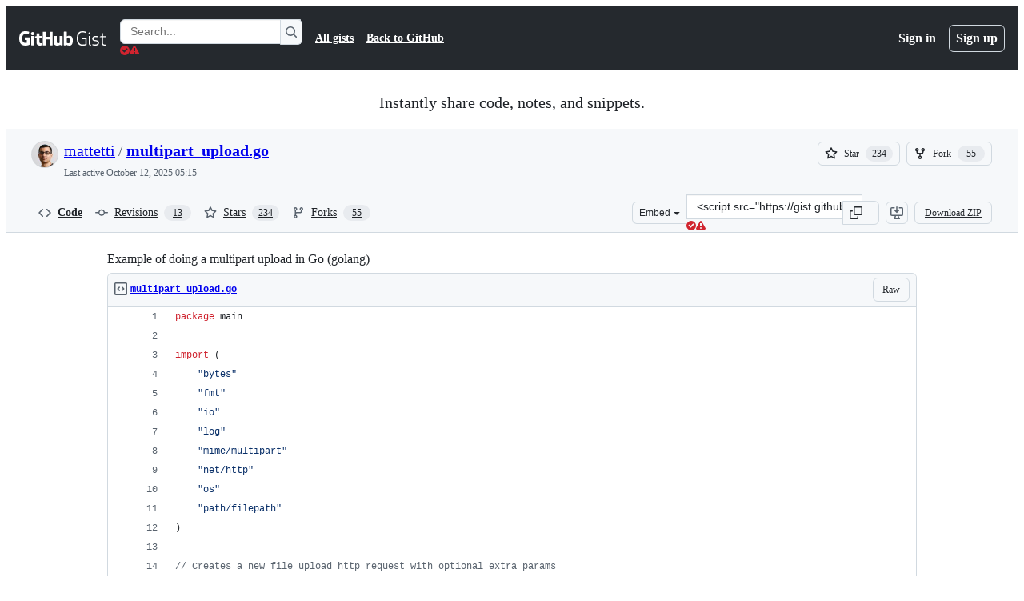

--- FILE ---
content_type: text/html; charset=utf-8
request_url: https://gist.github.com/mattetti/5914158?permalink_comment_id=2301443
body_size: 35477
content:






<!DOCTYPE html>
<html
  lang="en"
  
  data-color-mode="auto" data-light-theme="light" data-dark-theme="dark"
  data-a11y-animated-images="system" data-a11y-link-underlines="true"
  
  >




  <head>
    <meta charset="utf-8">
  <link rel="dns-prefetch" href="https://github.githubassets.com">
  <link rel="dns-prefetch" href="https://avatars.githubusercontent.com">
  <link rel="dns-prefetch" href="https://github-cloud.s3.amazonaws.com">
  <link rel="dns-prefetch" href="https://user-images.githubusercontent.com/">
  <link rel="preconnect" href="https://github.githubassets.com" crossorigin>
  <link rel="preconnect" href="https://avatars.githubusercontent.com">

  

  <link crossorigin="anonymous" media="all" rel="stylesheet" href="https://github.githubassets.com/assets/light-dac525bbd821.css" /><link crossorigin="anonymous" media="all" rel="stylesheet" href="https://github.githubassets.com/assets/light_high_contrast-56ccf4057897.css" /><link crossorigin="anonymous" media="all" rel="stylesheet" href="https://github.githubassets.com/assets/dark-784387e86ac0.css" /><link crossorigin="anonymous" media="all" rel="stylesheet" href="https://github.githubassets.com/assets/dark_high_contrast-79bd5fd84a86.css" /><link data-color-theme="light" crossorigin="anonymous" media="all" rel="stylesheet" data-href="https://github.githubassets.com/assets/light-dac525bbd821.css" /><link data-color-theme="light_high_contrast" crossorigin="anonymous" media="all" rel="stylesheet" data-href="https://github.githubassets.com/assets/light_high_contrast-56ccf4057897.css" /><link data-color-theme="light_colorblind" crossorigin="anonymous" media="all" rel="stylesheet" data-href="https://github.githubassets.com/assets/light_colorblind-0e24752a7d2b.css" /><link data-color-theme="light_colorblind_high_contrast" crossorigin="anonymous" media="all" rel="stylesheet" data-href="https://github.githubassets.com/assets/light_colorblind_high_contrast-412af2517363.css" /><link data-color-theme="light_tritanopia" crossorigin="anonymous" media="all" rel="stylesheet" data-href="https://github.githubassets.com/assets/light_tritanopia-6186e83663dc.css" /><link data-color-theme="light_tritanopia_high_contrast" crossorigin="anonymous" media="all" rel="stylesheet" data-href="https://github.githubassets.com/assets/light_tritanopia_high_contrast-9d33c7aea2e7.css" /><link data-color-theme="dark" crossorigin="anonymous" media="all" rel="stylesheet" data-href="https://github.githubassets.com/assets/dark-784387e86ac0.css" /><link data-color-theme="dark_high_contrast" crossorigin="anonymous" media="all" rel="stylesheet" data-href="https://github.githubassets.com/assets/dark_high_contrast-79bd5fd84a86.css" /><link data-color-theme="dark_colorblind" crossorigin="anonymous" media="all" rel="stylesheet" data-href="https://github.githubassets.com/assets/dark_colorblind-75db11311555.css" /><link data-color-theme="dark_colorblind_high_contrast" crossorigin="anonymous" media="all" rel="stylesheet" data-href="https://github.githubassets.com/assets/dark_colorblind_high_contrast-f2c1045899a2.css" /><link data-color-theme="dark_tritanopia" crossorigin="anonymous" media="all" rel="stylesheet" data-href="https://github.githubassets.com/assets/dark_tritanopia-f46d293c6ff3.css" /><link data-color-theme="dark_tritanopia_high_contrast" crossorigin="anonymous" media="all" rel="stylesheet" data-href="https://github.githubassets.com/assets/dark_tritanopia_high_contrast-e4b5684db29d.css" /><link data-color-theme="dark_dimmed" crossorigin="anonymous" media="all" rel="stylesheet" data-href="https://github.githubassets.com/assets/dark_dimmed-72c58078e707.css" /><link data-color-theme="dark_dimmed_high_contrast" crossorigin="anonymous" media="all" rel="stylesheet" data-href="https://github.githubassets.com/assets/dark_dimmed_high_contrast-956cb5dfcb85.css" />

  <style type="text/css">
    :root {
      --tab-size-preference: 4;
    }

    pre, code {
      tab-size: var(--tab-size-preference);
    }
  </style>

    <link crossorigin="anonymous" media="all" rel="stylesheet" href="https://github.githubassets.com/assets/primer-primitives-c37d781e2da5.css" />
    <link crossorigin="anonymous" media="all" rel="stylesheet" href="https://github.githubassets.com/assets/primer-dc3bfaf4b78e.css" />
    <link crossorigin="anonymous" media="all" rel="stylesheet" href="https://github.githubassets.com/assets/global-14019852d837.css" />
    <link crossorigin="anonymous" media="all" rel="stylesheet" href="https://github.githubassets.com/assets/github-6d0965b43add.css" />
  

  

  <script type="application/json" id="client-env">{"locale":"en","featureFlags":["a11y_status_checks_ruleset","action_yml_language_service","actions_custom_images_public_preview_visibility","actions_custom_images_storage_billing_ui_visibility","actions_enable_snapshot_keyword","actions_image_version_event","actions_workflow_language_service","alternate_user_config_repo","api_insights_show_missing_data_banner","arianotify_comprehensive_migration","codespaces_prebuild_region_target_update","coding_agent_model_selection","contentful_lp_footnotes","copilot_3p_agent_hovercards","copilot_agent_cli_public_preview","copilot_agent_sessions_alive_updates","copilot_agent_task_list_v2","copilot_agent_tasks_btn_code_nav","copilot_agent_tasks_btn_code_view","copilot_agent_tasks_btn_code_view_lines","copilot_agent_tasks_btn_repo","copilot_api_agentic_issue_marshal_yaml","copilot_chat_agents_empty_state","copilot_chat_attach_multiple_images","copilot_chat_clear_model_selection_for_default_change","copilot_chat_file_redirect","copilot_chat_input_commands","copilot_chat_opening_thread_switch","copilot_chat_reduce_quota_checks","copilot_chat_search_bar_redirect","copilot_chat_selection_attachments","copilot_chat_vision_in_claude","copilot_chat_vision_preview_gate","copilot_coding_agent_task_response","copilot_custom_copilots","copilot_custom_copilots_feature_preview","copilot_duplicate_thread","copilot_extensions_hide_in_dotcom_chat","copilot_extensions_removal_on_marketplace","copilot_features_raycast_logo","copilot_file_block_ref_matching","copilot_ftp_hyperspace_upgrade_prompt","copilot_icebreakers_experiment_dashboard","copilot_icebreakers_experiment_hyperspace","copilot_immersive_generate_thread_name_async","copilot_immersive_job_result_preview","copilot_immersive_structured_model_picker","copilot_immersive_task_hyperlinking","copilot_immersive_task_within_chat_thread","copilot_org_policy_page_focus_mode","copilot_redirect_header_button_to_agents","copilot_security_alert_assignee_options","copilot_share_active_subthread","copilot_spaces_ga","copilot_spaces_individual_policies_ga","copilot_spaces_public_access_to_user_owned_spaces","copilot_spark_empty_state","copilot_spark_handle_nil_friendly_name","copilot_stable_conversation_view","copilot_swe_agent_progress_commands","copilot_swe_agent_use_subagents","copilot_unconfigured_is_inherited","dashboard_lists_max_age_filter","dashboard_universe_2025_feedback_dialog","dom_node_counts","enterprise_ai_controls","failbot_report_error_react_apps_on_page","flex_cta_groups_mvp","global_nav_react","global_nav_react_feature_preview","global_nav_react_teams_settings_page","global_nav_repo_picker_debounce","hyperspace_2025_logged_out_batch_1","initial_per_page_pagination_updates","issue_fields_global_search","issue_fields_report_usage","issue_fields_timeline_events","issues_cache_operation_timeout","issues_cca_assign_actor_with_agent","issues_expanded_file_types","issues_lazy_load_comment_box_suggestions","issues_preheating_dependency_issues","issues_preheating_issue_row","issues_preheating_memex","issues_preheating_parent_issue","issues_preheating_secondary","issues_preheating_sub_issues","issues_preheating_timeline_issues","issues_react_bots_timeline_pagination","issues_react_chrome_container_query_fix","issues_react_client_side_caching_analytics","issues_react_client_side_caching_cb","issues_react_extended_preheat_analytics","issues_react_hot_cache","issues_react_prohibit_title_fallback","issues_react_safari_scroll_preservation","issues_react_turbo_cache_navigation","issues_react_use_turbo_for_cross_repo_navigation","issues_report_sidebar_interactions","lifecycle_label_name_updates","marketing_pages_search_explore_provider","memex_default_issue_create_repository","memex_display_button_config_menu","memex_grouped_by_edit_route","memex_live_update_hovercard","memex_mwl_filter_field_delimiter","mission_control_retry_on_401","mission_control_use_body_html","open_agent_session_in_vscode_insiders","open_agent_session_in_vscode_stable","primer_react_css_has_selector_perf","projects_assignee_max_limit","prs_conversations_react_split","pull_request_files_virtualization_containment","react_quality_profiling","repos_insights_remove_new_url","ruleset_deletion_confirmation","sample_network_conn_type","site_calculator_actions_2025","site_features_copilot_universe","site_homepage_collaborate_video","spark_prompt_secret_scanning","spark_server_connection_status","swe_agent_member_requests","viewscreen_sandbox","webp_support","workbench_store_readonly"],"copilotApiOverrideUrl":"https://api.githubcopilot.com"}</script>
<script crossorigin="anonymous" type="application/javascript" src="https://github.githubassets.com/assets/high-contrast-cookie-ff2c933fbe48.js"></script>
<script crossorigin="anonymous" type="application/javascript" src="https://github.githubassets.com/assets/wp-runtime-b68bdffc0307.js" defer="defer"></script>
<script crossorigin="anonymous" type="application/javascript" src="https://github.githubassets.com/assets/6488-de87864e6818.js" defer="defer"></script>
<script crossorigin="anonymous" type="application/javascript" src="https://github.githubassets.com/assets/78298-e2b301acbc0e.js" defer="defer"></script>
<script crossorigin="anonymous" type="application/javascript" src="https://github.githubassets.com/assets/82075-ddabaa5df8f1.js" defer="defer"></script>
<script crossorigin="anonymous" type="application/javascript" src="https://github.githubassets.com/assets/environment-79c0827df4bc.js" defer="defer"></script>
<script crossorigin="anonymous" type="application/javascript" src="https://github.githubassets.com/assets/97068-2c8e697c6e8c.js" defer="defer"></script>
<script crossorigin="anonymous" type="application/javascript" src="https://github.githubassets.com/assets/43784-4652ae97a661.js" defer="defer"></script>
<script crossorigin="anonymous" type="application/javascript" src="https://github.githubassets.com/assets/4712-6fc930a63a4b.js" defer="defer"></script>
<script crossorigin="anonymous" type="application/javascript" src="https://github.githubassets.com/assets/81028-4fa90b716172.js" defer="defer"></script>
<script crossorigin="anonymous" type="application/javascript" src="https://github.githubassets.com/assets/74911-498f12492577.js" defer="defer"></script>
<script crossorigin="anonymous" type="application/javascript" src="https://github.githubassets.com/assets/91853-448038d8f9ef.js" defer="defer"></script>
<script crossorigin="anonymous" type="application/javascript" src="https://github.githubassets.com/assets/78143-31968346cf4c.js" defer="defer"></script>
<script crossorigin="anonymous" type="application/javascript" src="https://github.githubassets.com/assets/78954-eeadcb8a29db.js" defer="defer"></script>
<script crossorigin="anonymous" type="application/javascript" src="https://github.githubassets.com/assets/github-elements-0fb6acf0f24b.js" defer="defer"></script>
<script crossorigin="anonymous" type="application/javascript" src="https://github.githubassets.com/assets/element-registry-a43d6c1b55c4.js" defer="defer"></script>
<script crossorigin="anonymous" type="application/javascript" src="https://github.githubassets.com/assets/react-core-278eb9af3a2e.js" defer="defer"></script>
<script crossorigin="anonymous" type="application/javascript" src="https://github.githubassets.com/assets/react-lib-b492ee0e2c35.js" defer="defer"></script>
<script crossorigin="anonymous" type="application/javascript" src="https://github.githubassets.com/assets/90780-1a0f3d593ff0.js" defer="defer"></script>
<script crossorigin="anonymous" type="application/javascript" src="https://github.githubassets.com/assets/28546-ee41c9313871.js" defer="defer"></script>
<script crossorigin="anonymous" type="application/javascript" src="https://github.githubassets.com/assets/17688-a9e16fb5ed13.js" defer="defer"></script>
<script crossorigin="anonymous" type="application/javascript" src="https://github.githubassets.com/assets/15938-1bc2c363d5ed.js" defer="defer"></script>
<script crossorigin="anonymous" type="application/javascript" src="https://github.githubassets.com/assets/70191-36bdeb9f5eb6.js" defer="defer"></script>
<script crossorigin="anonymous" type="application/javascript" src="https://github.githubassets.com/assets/7332-5ea4ccf72018.js" defer="defer"></script>
<script crossorigin="anonymous" type="application/javascript" src="https://github.githubassets.com/assets/66721-c03c0d8e4fbe.js" defer="defer"></script>
<script crossorigin="anonymous" type="application/javascript" src="https://github.githubassets.com/assets/89708-301f0a166097.js" defer="defer"></script>
<script crossorigin="anonymous" type="application/javascript" src="https://github.githubassets.com/assets/51519-08058b4d6d41.js" defer="defer"></script>
<script crossorigin="anonymous" type="application/javascript" src="https://github.githubassets.com/assets/2608-450177e3aea5.js" defer="defer"></script>
<script crossorigin="anonymous" type="application/javascript" src="https://github.githubassets.com/assets/96384-94f4e11ad43a.js" defer="defer"></script>
<script crossorigin="anonymous" type="application/javascript" src="https://github.githubassets.com/assets/19718-302da6273821.js" defer="defer"></script>
<script crossorigin="anonymous" type="application/javascript" src="https://github.githubassets.com/assets/behaviors-b339b65314c0.js" defer="defer"></script>
<script crossorigin="anonymous" type="application/javascript" src="https://github.githubassets.com/assets/37911-8ca53539e04e.js" defer="defer"></script>
<script crossorigin="anonymous" type="application/javascript" src="https://github.githubassets.com/assets/notifications-global-09b60cb040de.js" defer="defer"></script>
  
  <script crossorigin="anonymous" type="application/javascript" src="https://github.githubassets.com/assets/5017-b9a13cdd0074.js" defer="defer"></script>
<script crossorigin="anonymous" type="application/javascript" src="https://github.githubassets.com/assets/55526-cc4799be07b0.js" defer="defer"></script>
<script crossorigin="anonymous" type="application/javascript" src="https://github.githubassets.com/assets/gist-940585d2de86.js" defer="defer"></script>


  <title>Example of doing a multipart upload in Go (golang) · GitHub</title>



  <meta name="route-pattern" content="/:user_id/:gist_id(.:format)" data-turbo-transient>
  <meta name="route-controller" content="gists_gists" data-turbo-transient>
  <meta name="route-action" content="show" data-turbo-transient>
  <meta name="fetch-nonce" content="v2:0f50bce8-f0ed-878c-6da2-48078b45f713">

    
  <meta name="current-catalog-service-hash" content="56253a530ab9027b25719525dcbe6007461a3202218f6f5dfce5a601c121cbcb">


  <meta name="request-id" content="EB98:155BE7:2BA0E1:39B254:697306B5" data-pjax-transient="true"/><meta name="html-safe-nonce" content="a801d63b9567cd5c8669bf591b09eb801cd49d66e8a9bc69d05966b9f676ce45" data-pjax-transient="true"/><meta name="visitor-payload" content="eyJyZWZlcnJlciI6IiIsInJlcXVlc3RfaWQiOiJFQjk4OjE1NUJFNzoyQkEwRTE6MzlCMjU0OjY5NzMwNkI1IiwidmlzaXRvcl9pZCI6IjU1OTA3Nzg3NTIyNDY0MTcwNzciLCJyZWdpb25fZWRnZSI6ImlhZCIsInJlZ2lvbl9yZW5kZXIiOiJpYWQifQ==" data-pjax-transient="true"/><meta name="visitor-hmac" content="4f5a2448b9e4406f0c998f0e2de5f3aaf0b3a47778d43697da59dd1b502edbb7" data-pjax-transient="true"/>




  <meta name="github-keyboard-shortcuts" content="copilot" data-turbo-transient="true" />
  

  <meta name="selected-link" value="gist_code" data-turbo-transient>
  <link rel="assets" href="https://github.githubassets.com/">

    <meta name="google-site-verification" content="Apib7-x98H0j5cPqHWwSMm6dNU4GmODRoqxLiDzdx9I">

<meta name="octolytics-url" content="https://collector.github.com/github/collect" />

  <meta name="analytics-location" content="/&lt;user-name&gt;/&lt;gist-id&gt;" data-turbo-transient="true" />

  




    <meta name="user-login" content="">

  

    <meta name="viewport" content="width=device-width">

    

      <meta name="description" content="Example of doing a multipart upload in Go (golang) - multipart_upload.go">

      <link rel="search" type="application/opensearchdescription+xml" href="/opensearch-gist.xml" title="Gist">

    <link rel="fluid-icon" href="https://gist.github.com/fluidicon.png" title="GitHub">
    <meta property="fb:app_id" content="1401488693436528">
    <meta name="apple-itunes-app" content="app-id=1477376905, app-argument=https://gist.github.com/mattetti/5914158?permalink_comment_id=2301443" />

      <meta name="twitter:image" content="https://github.githubassets.com/assets/gist-og-image-54fd7dc0713e.png" /><meta name="twitter:site" content="@github" /><meta name="twitter:card" content="summary_large_image" /><meta name="twitter:title" content="Example of doing a multipart upload in Go (golang)" /><meta name="twitter:description" content="Example of doing a multipart upload in Go (golang) - multipart_upload.go" />
  <meta property="og:image" content="https://github.githubassets.com/assets/gist-og-image-54fd7dc0713e.png" /><meta property="og:image:alt" content="Example of doing a multipart upload in Go (golang) - multipart_upload.go" /><meta property="og:site_name" content="Gist" /><meta property="og:type" content="article" /><meta property="og:title" content="Example of doing a multipart upload in Go (golang)" /><meta property="og:url" content="https://gist.github.com/mattetti/5914158" /><meta property="og:description" content="Example of doing a multipart upload in Go (golang) - multipart_upload.go" /><meta property="article:author" content="262588213843476" /><meta property="article:publisher" content="262588213843476" />
  




      <meta name="hostname" content="gist.github.com">



        <meta name="expected-hostname" content="gist.github.com">


  <meta http-equiv="x-pjax-version" content="a3974d24a920739a0f495688459f0e1ebf12c644573d0b83b6fce73f65bd7897" data-turbo-track="reload">
  <meta http-equiv="x-pjax-csp-version" content="21a43568025709b66240454fc92d4f09335a96863f8ab1c46b4a07f6a5b67102" data-turbo-track="reload">
  <meta http-equiv="x-pjax-css-version" content="11db81fa29d9c0cc06e1edce1a65a9d290233af282800834cf371831e6dfea11" data-turbo-track="reload">
  <meta http-equiv="x-pjax-js-version" content="44ab3188c1dcfe3be0f9c3feca2e04e14fb79f120939ce2395e4f15ab96ec1d4" data-turbo-track="reload">

  <meta name="turbo-cache-control" content="no-preview" data-turbo-transient="">

      <link href="/mattetti.atom" rel="alternate" title="atom" type="application/atom+xml">


  <link crossorigin="anonymous" media="all" rel="stylesheet" href="https://github.githubassets.com/assets/gist-8058c9745533.css" />




    <meta name="turbo-body-classes" content="logged-out env-production page-responsive">
  <meta name="disable-turbo" content="false">


  <meta name="browser-stats-url" content="https://api.github.com/_private/browser/stats">

  <meta name="browser-errors-url" content="https://api.github.com/_private/browser/errors">

  <meta name="release" content="a5e2b48bd1260476599758f5d253b5d24092ab84">
  <meta name="ui-target" content="full">

  <link rel="mask-icon" href="https://github.githubassets.com/assets/pinned-octocat-093da3e6fa40.svg" color="#000000">
  <link rel="alternate icon" class="js-site-favicon" type="image/png" href="https://github.githubassets.com/favicons/favicon.png">
  <link rel="icon" class="js-site-favicon" type="image/svg+xml" href="https://github.githubassets.com/favicons/favicon.svg" data-base-href="https://github.githubassets.com/favicons/favicon">

<meta name="theme-color" content="#1e2327">
<meta name="color-scheme" content="light dark" />



  </head>

  <body class="logged-out env-production page-responsive" style="word-wrap: break-word;" >
    <div data-turbo-body class="logged-out env-production page-responsive" style="word-wrap: break-word;" >
      <div id="__primerPortalRoot__" role="region" style="z-index: 1000; position: absolute; width: 100%;" data-turbo-permanent></div>
      



    <div class="position-relative header-wrapper js-header-wrapper ">
      <a href="#start-of-content" data-skip-target-assigned="false" class="px-2 py-4 color-bg-accent-emphasis color-fg-on-emphasis show-on-focus js-skip-to-content">Skip to content</a>

      <span data-view-component="true" class="progress-pjax-loader Progress position-fixed width-full">
    <span style="width: 0%;" data-view-component="true" class="Progress-item progress-pjax-loader-bar left-0 top-0 color-bg-accent-emphasis"></span>
</span>      
      
      <link crossorigin="anonymous" media="all" rel="stylesheet" href="https://github.githubassets.com/assets/primer-react.272733bb6899c5359cf5.module.css" />
<link crossorigin="anonymous" media="all" rel="stylesheet" href="https://github.githubassets.com/assets/keyboard-shortcuts-dialog.29aaeaafa90f007c6f61.module.css" />

<react-partial
  partial-name="keyboard-shortcuts-dialog"
  data-ssr="false"
  data-attempted-ssr="false"
  data-react-profiling="true"
>
  
  <script type="application/json" data-target="react-partial.embeddedData">{"props":{"docsUrl":"https://docs.github.com/get-started/accessibility/keyboard-shortcuts"}}</script>
  <div data-target="react-partial.reactRoot"></div>
</react-partial>





      

            <div class="Header js-details-container Details flex-wrap flex-md-nowrap p-responsive" role="banner" >
  <div class="Header-item d-none d-md-flex">
    <a class="Header-link" data-hotkey="g d" aria-label="Gist Homepage " style="--focus-outlineColor: #fff;" href="/">
  <svg aria-hidden="true" height="24" viewBox="0 0 24 24" version="1.1" width="24" data-view-component="true" class="octicon octicon-mark-github v-align-middle d-inline-block d-md-none">
    <path d="M12 1C5.923 1 1 5.923 1 12c0 4.867 3.149 8.979 7.521 10.436.55.096.756-.233.756-.522 0-.262-.013-1.128-.013-2.049-2.764.509-3.479-.674-3.699-1.292-.124-.317-.66-1.293-1.127-1.554-.385-.207-.936-.715-.014-.729.866-.014 1.485.797 1.691 1.128.99 1.663 2.571 1.196 3.204.907.096-.715.385-1.196.701-1.471-2.448-.275-5.005-1.224-5.005-5.432 0-1.196.426-2.186 1.128-2.956-.111-.275-.496-1.402.11-2.915 0 0 .921-.288 3.024 1.128a10.193 10.193 0 0 1 2.75-.371c.936 0 1.871.123 2.75.371 2.104-1.43 3.025-1.128 3.025-1.128.605 1.513.221 2.64.111 2.915.701.77 1.127 1.747 1.127 2.956 0 4.222-2.571 5.157-5.019 5.432.399.344.743 1.004.743 2.035 0 1.471-.014 2.654-.014 3.025 0 .289.206.632.756.522C19.851 20.979 23 16.854 23 12c0-6.077-4.922-11-11-11Z"></path>
</svg>
  <svg aria-hidden="true" height="24" viewBox="0 0 68 24" version="1.1" width="68" data-view-component="true" class="octicon octicon-logo-github v-align-middle d-none d-md-inline-block">
    <path d="M27.8 17.908h-.03c.013 0 .022.014.035.017l.01-.002-.016-.015Zm.005.017c-.14.001-.49.073-.861.073-1.17 0-1.575-.536-1.575-1.234v-4.652h2.385c.135 0 .24-.12.24-.283V9.302c0-.133-.12-.252-.24-.252H25.37V5.913c0-.119-.075-.193-.21-.193h-3.24c-.136 0-.21.074-.21.193V9.14s-1.636.401-1.741.416a.255.255 0 0 0-.195.253v2.021c0 .164.12.282.255.282h1.665v4.876c0 3.627 2.55 3.998 4.29 3.998.796 0 1.756-.252 1.906-.327.09-.03.135-.134.135-.238v-2.23a.264.264 0 0 0-.219-.265Zm35.549-3.272c0-2.69-1.095-3.047-2.25-2.928-.9.06-1.62.505-1.62.505v5.232s.735.506 1.83.536c1.545.044 2.04-.506 2.04-3.345ZM67 14.415c0 5.099-1.665 6.555-4.576 6.555-2.46 0-3.78-1.233-3.78-1.233s-.06.683-.135.773c-.045.089-.12.118-.21.118h-2.22c-.15 0-.286-.119-.286-.252l.03-16.514a.26.26 0 0 1 .255-.252h3.196a.26.26 0 0 1 .255.252v5.604s1.23-.788 3.03-.788l-.015-.03c1.8 0 4.456.67 4.456 5.767ZM53.918 9.05h-3.15c-.165 0-.255.119-.255.282v8.086s-.826.58-1.95.58c-1.126 0-1.456-.506-1.456-1.62v-7.06a.262.262 0 0 0-.255-.254h-3.21a.262.262 0 0 0-.256.253v7.596c0 3.27 1.846 4.087 4.381 4.087 2.085 0 3.78-1.145 3.78-1.145s.076.58.12.67c.03.074.136.133.24.133h2.011a.243.243 0 0 0 .255-.253l.03-11.103c0-.133-.12-.252-.285-.252Zm-35.556-.015h-3.195c-.135 0-.255.134-.255.297v10.91c0 .297.195.401.45.401h2.88c.3 0 .375-.134.375-.401V9.287a.262.262 0 0 0-.255-.252ZM16.787 4.01c-1.155 0-2.07.907-2.07 2.051 0 1.145.915 2.051 2.07 2.051a2.04 2.04 0 0 0 2.04-2.05 2.04 2.04 0 0 0-2.04-2.052Zm24.74-.372H38.36a.262.262 0 0 0-.255.253v6.08H33.14v-6.08a.262.262 0 0 0-.255-.253h-3.196a.262.262 0 0 0-.255.253v16.514c0 .133.135.252.255.252h3.196a.262.262 0 0 0 .255-.253v-7.06h4.966l-.03 7.06c0 .134.12.253.255.253h3.195a.262.262 0 0 0 .255-.253V3.892a.262.262 0 0 0-.255-.253Zm-28.31 7.313v8.532c0 .06-.015.163-.09.193 0 0-1.875 1.323-4.966 1.323C4.426 21 0 19.84 0 12.2S3.87 2.986 7.651 3c3.27 0 4.59.728 4.8.862.06.075.09.134.09.208l-.63 2.646c0 .134-.134.297-.3.253-.54-.164-1.35-.49-3.255-.49-2.205 0-4.575.623-4.575 5.543s2.25 5.5 3.87 5.5c1.38 0 1.875-.164 1.875-.164V13.94H7.321c-.165 0-.285-.12-.285-.253v-2.735c0-.134.12-.252.285-.252h5.61c.166 0 .286.118.286.252Z"></path>
</svg>
  <svg aria-hidden="true" height="24" viewBox="0 0 38 24" version="1.1" width="38" data-view-component="true" class="octicon octicon-logo-gist v-align-middle d-none d-md-inline-block">
    <path d="M7.05 13.095v-1.5h5.28v8.535c-1.17.555-2.925.96-5.385.96C1.665 21.09 0 17.055 0 12.045S1.695 3 6.945 3c2.43 0 3.96.495 4.92.99v1.575c-1.83-.75-3-1.095-4.92-1.095-3.855 0-5.22 3.315-5.22 7.59s1.365 7.575 5.205 7.575c1.335 0 2.97-.105 3.795-.51v-6.03H7.05Zm16.47 1.035h.045c3.33.3 4.125 1.425 4.125 3.345 0 1.815-1.14 3.615-4.71 3.615-1.125 0-2.745-.285-3.495-.585v-1.41c.705.255 1.83.54 3.495.54 2.43 0 3.09-1.035 3.09-2.13 0-1.065-.33-1.815-2.655-2.01-3.39-.3-4.095-1.5-4.095-3.12 0-1.665 1.08-3.465 4.38-3.465 1.095 0 2.34.135 3.375.585v1.41c-.915-.3-1.83-.54-3.405-.54-2.325 0-2.82.855-2.82 2.01 0 1.035.42 1.56 2.67 1.755Zm12.87-4.995v1.275h-3.63v7.305c0 1.425.795 2.01 2.25 2.01.3 0 .63 0 .915-.045v1.335c-.255.045-.75.075-1.035.075-1.965 0-3.75-.9-3.75-3.195v-7.5H28.8v-.72l2.34-.66V5.85l1.62-.465v3.75h3.63ZM16.635 9.09v9.615c0 .81.285 1.05 1.005 1.05v1.335c-1.71 0-2.58-.705-2.58-2.58V9.09h1.575Zm.375-3.495c0 .66-.51 1.17-1.17 1.17a1.14 1.14 0 0 1-1.155-1.17c0-.66.48-1.17 1.155-1.17s1.17.51 1.17 1.17Z"></path>
</svg>
</a>


  </div>

  <div class="Header-item d-md-none">
      <button aria-label="Toggle navigation" aria-expanded="false" type="button" data-view-component="true" class="Header-link js-details-target btn-link">    <svg aria-hidden="true" height="24" viewBox="0 0 24 24" version="1.1" width="24" data-view-component="true" class="octicon octicon-three-bars">
    <path d="M3.75 5.25a.75.75 0 0 0 0 1.5h16.5a.75.75 0 0 0 0-1.5H3.75Zm0 6a.75.75 0 0 0 0 1.5h16.5a.75.75 0 0 0 0-1.5H3.75Zm0 6a.75.75 0 0 0 0 1.5h16.5a.75.75 0 0 0 0-1.5H3.75Z"></path>
</svg>
</button>  </div>

  <div class="Header-item Header-item--full js-site-search flex-column flex-md-row width-full flex-order-2 flex-md-order-none mr-0 mr-md-3 mt-3 mt-md-0 Details-content--hidden-not-important d-md-flex">
      <div class="header-search flex-self-stretch flex-md-self-auto mr-0 mr-md-3 mb-3 mb-md-0">
  <!-- '"` --><!-- </textarea></xmp> --></option></form><form data-turbo="false" action="/search" accept-charset="UTF-8" method="get">
    <div class="d-flex">
        <primer-text-field class="FormControl width-full FormControl--fullWidth">
      <label class="sr-only FormControl-label" for="q">
        Search Gists
</label>    
  <div class="FormControl-input-wrap">
    
      <input placeholder="Search..." aria-describedby="validation-e9b64231-7ca1-4350-b7f5-ead4b7b70d1c" data-target="primer-text-field.inputElement " class="form-control FormControl-input FormControl-medium rounded-right-0" type="text" name="q" id="q" />
</div>
      <div class="FormControl-inlineValidation" id="validation-e9b64231-7ca1-4350-b7f5-ead4b7b70d1c" hidden="hidden">
  <span class="FormControl-inlineValidation--visual" data-target="primer-text-field.validationSuccessIcon" hidden><svg aria-hidden="true" height="12" viewBox="0 0 12 12" version="1.1" width="12" data-view-component="true" class="octicon octicon-check-circle-fill">
    <path d="M6 0a6 6 0 1 1 0 12A6 6 0 0 1 6 0Zm-.705 8.737L9.63 4.403 8.392 3.166 5.295 6.263l-1.7-1.702L2.356 5.8l2.938 2.938Z"></path>
</svg></span>
  <span class=" FormControl-inlineValidation--visual" data-target="primer-text-field.validationErrorIcon"><svg aria-hidden="true" height="12" viewBox="0 0 12 12" version="1.1" width="12" data-view-component="true" class="octicon octicon-alert-fill">
    <path d="M4.855.708c.5-.896 1.79-.896 2.29 0l4.675 8.351a1.312 1.312 0 0 1-1.146 1.954H1.33A1.313 1.313 0 0 1 .183 9.058ZM7 7V3H5v4Zm-1 3a1 1 0 1 0 0-2 1 1 0 0 0 0 2Z"></path>
</svg></span>
  <span></span>
</div>
    
</primer-text-field>
      <button id="icon-button-093a49cc-75c8-4889-994e-54adbabf770b" aria-labelledby="tooltip-04bee551-7e09-496c-add0-0863f00fda23" type="submit" data-view-component="true" class="Button Button--iconOnly Button--secondary Button--medium rounded-left-0">  <svg aria-hidden="true" height="16" viewBox="0 0 16 16" version="1.1" width="16" data-view-component="true" class="octicon octicon-search Button-visual">
    <path d="M10.68 11.74a6 6 0 0 1-7.922-8.982 6 6 0 0 1 8.982 7.922l3.04 3.04a.749.749 0 0 1-.326 1.275.749.749 0 0 1-.734-.215ZM11.5 7a4.499 4.499 0 1 0-8.997 0A4.499 4.499 0 0 0 11.5 7Z"></path>
</svg>
</button><tool-tip id="tooltip-04bee551-7e09-496c-add0-0863f00fda23" for="icon-button-093a49cc-75c8-4889-994e-54adbabf770b" popover="manual" data-direction="s" data-type="label" data-view-component="true" class="sr-only position-absolute">Search Gists</tool-tip>

    </div>
</form></div>


    <nav aria-label="Global" class="d-flex flex-column flex-md-row flex-self-stretch flex-md-self-auto">
  <a class="Header-link mr-0 mr-md-3 py-2 py-md-0 border-top border-md-top-0 border-white-fade" data-ga-click="Header, go to all gists, text:all gists" href="/discover">All gists</a>

  <a class="Header-link mr-0 mr-md-3 py-2 py-md-0 border-top border-md-top-0 border-white-fade" data-ga-click="Header, go to GitHub, text:Back to GitHub" href="https://github.com">Back to GitHub</a>

    <a class="Header-link d-block d-md-none mr-0 mr-md-3 py-2 py-md-0 border-top border-md-top-0 border-white-fade" data-ga-click="Header, sign in" data-hydro-click="{&quot;event_type&quot;:&quot;authentication.click&quot;,&quot;payload&quot;:{&quot;location_in_page&quot;:&quot;gist header&quot;,&quot;repository_id&quot;:null,&quot;auth_type&quot;:&quot;LOG_IN&quot;,&quot;originating_url&quot;:&quot;https://gist.github.com/mattetti/5914158?permalink_comment_id=2301443&quot;,&quot;user_id&quot;:null}}" data-hydro-click-hmac="d21e06018f93a35dbca383815aa42e505007fb614e9906b3663440e2d6f39f5f" href="https://gist.github.com/auth/github?return_to=https%3A%2F%2Fgist.github.com%2Fmattetti%2F5914158%3Fpermalink_comment_id%3D2301443">
      Sign in
</a>
      <a class="Header-link d-block d-md-none mr-0 mr-md-3 py-2 py-md-0 border-top border-md-top-0 border-white-fade" data-ga-click="Header, sign up" data-hydro-click="{&quot;event_type&quot;:&quot;authentication.click&quot;,&quot;payload&quot;:{&quot;location_in_page&quot;:&quot;gist header&quot;,&quot;repository_id&quot;:null,&quot;auth_type&quot;:&quot;SIGN_UP&quot;,&quot;originating_url&quot;:&quot;https://gist.github.com/mattetti/5914158?permalink_comment_id=2301443&quot;,&quot;user_id&quot;:null}}" data-hydro-click-hmac="1b25be62e656cb6e17045e6c9bd5a70e9572af8b72cc98cf79821cdbb7f080f2" href="/join?return_to=https%3A%2F%2Fgist.github.com%2Fmattetti%2F5914158%3Fpermalink_comment_id%3D2301443&amp;source=header-gist">
        Sign up
</a></nav>

  </div>

  <div class="Header-item Header-item--full flex-justify-center d-md-none position-relative">
    <a class="Header-link" data-hotkey="g d" aria-label="Gist Homepage " style="--focus-outlineColor: #fff;" href="/">
  <svg aria-hidden="true" height="24" viewBox="0 0 24 24" version="1.1" width="24" data-view-component="true" class="octicon octicon-mark-github v-align-middle d-inline-block d-md-none">
    <path d="M12 1C5.923 1 1 5.923 1 12c0 4.867 3.149 8.979 7.521 10.436.55.096.756-.233.756-.522 0-.262-.013-1.128-.013-2.049-2.764.509-3.479-.674-3.699-1.292-.124-.317-.66-1.293-1.127-1.554-.385-.207-.936-.715-.014-.729.866-.014 1.485.797 1.691 1.128.99 1.663 2.571 1.196 3.204.907.096-.715.385-1.196.701-1.471-2.448-.275-5.005-1.224-5.005-5.432 0-1.196.426-2.186 1.128-2.956-.111-.275-.496-1.402.11-2.915 0 0 .921-.288 3.024 1.128a10.193 10.193 0 0 1 2.75-.371c.936 0 1.871.123 2.75.371 2.104-1.43 3.025-1.128 3.025-1.128.605 1.513.221 2.64.111 2.915.701.77 1.127 1.747 1.127 2.956 0 4.222-2.571 5.157-5.019 5.432.399.344.743 1.004.743 2.035 0 1.471-.014 2.654-.014 3.025 0 .289.206.632.756.522C19.851 20.979 23 16.854 23 12c0-6.077-4.922-11-11-11Z"></path>
</svg>
  <svg aria-hidden="true" height="24" viewBox="0 0 68 24" version="1.1" width="68" data-view-component="true" class="octicon octicon-logo-github v-align-middle d-none d-md-inline-block">
    <path d="M27.8 17.908h-.03c.013 0 .022.014.035.017l.01-.002-.016-.015Zm.005.017c-.14.001-.49.073-.861.073-1.17 0-1.575-.536-1.575-1.234v-4.652h2.385c.135 0 .24-.12.24-.283V9.302c0-.133-.12-.252-.24-.252H25.37V5.913c0-.119-.075-.193-.21-.193h-3.24c-.136 0-.21.074-.21.193V9.14s-1.636.401-1.741.416a.255.255 0 0 0-.195.253v2.021c0 .164.12.282.255.282h1.665v4.876c0 3.627 2.55 3.998 4.29 3.998.796 0 1.756-.252 1.906-.327.09-.03.135-.134.135-.238v-2.23a.264.264 0 0 0-.219-.265Zm35.549-3.272c0-2.69-1.095-3.047-2.25-2.928-.9.06-1.62.505-1.62.505v5.232s.735.506 1.83.536c1.545.044 2.04-.506 2.04-3.345ZM67 14.415c0 5.099-1.665 6.555-4.576 6.555-2.46 0-3.78-1.233-3.78-1.233s-.06.683-.135.773c-.045.089-.12.118-.21.118h-2.22c-.15 0-.286-.119-.286-.252l.03-16.514a.26.26 0 0 1 .255-.252h3.196a.26.26 0 0 1 .255.252v5.604s1.23-.788 3.03-.788l-.015-.03c1.8 0 4.456.67 4.456 5.767ZM53.918 9.05h-3.15c-.165 0-.255.119-.255.282v8.086s-.826.58-1.95.58c-1.126 0-1.456-.506-1.456-1.62v-7.06a.262.262 0 0 0-.255-.254h-3.21a.262.262 0 0 0-.256.253v7.596c0 3.27 1.846 4.087 4.381 4.087 2.085 0 3.78-1.145 3.78-1.145s.076.58.12.67c.03.074.136.133.24.133h2.011a.243.243 0 0 0 .255-.253l.03-11.103c0-.133-.12-.252-.285-.252Zm-35.556-.015h-3.195c-.135 0-.255.134-.255.297v10.91c0 .297.195.401.45.401h2.88c.3 0 .375-.134.375-.401V9.287a.262.262 0 0 0-.255-.252ZM16.787 4.01c-1.155 0-2.07.907-2.07 2.051 0 1.145.915 2.051 2.07 2.051a2.04 2.04 0 0 0 2.04-2.05 2.04 2.04 0 0 0-2.04-2.052Zm24.74-.372H38.36a.262.262 0 0 0-.255.253v6.08H33.14v-6.08a.262.262 0 0 0-.255-.253h-3.196a.262.262 0 0 0-.255.253v16.514c0 .133.135.252.255.252h3.196a.262.262 0 0 0 .255-.253v-7.06h4.966l-.03 7.06c0 .134.12.253.255.253h3.195a.262.262 0 0 0 .255-.253V3.892a.262.262 0 0 0-.255-.253Zm-28.31 7.313v8.532c0 .06-.015.163-.09.193 0 0-1.875 1.323-4.966 1.323C4.426 21 0 19.84 0 12.2S3.87 2.986 7.651 3c3.27 0 4.59.728 4.8.862.06.075.09.134.09.208l-.63 2.646c0 .134-.134.297-.3.253-.54-.164-1.35-.49-3.255-.49-2.205 0-4.575.623-4.575 5.543s2.25 5.5 3.87 5.5c1.38 0 1.875-.164 1.875-.164V13.94H7.321c-.165 0-.285-.12-.285-.253v-2.735c0-.134.12-.252.285-.252h5.61c.166 0 .286.118.286.252Z"></path>
</svg>
  <svg aria-hidden="true" height="24" viewBox="0 0 38 24" version="1.1" width="38" data-view-component="true" class="octicon octicon-logo-gist v-align-middle d-none d-md-inline-block">
    <path d="M7.05 13.095v-1.5h5.28v8.535c-1.17.555-2.925.96-5.385.96C1.665 21.09 0 17.055 0 12.045S1.695 3 6.945 3c2.43 0 3.96.495 4.92.99v1.575c-1.83-.75-3-1.095-4.92-1.095-3.855 0-5.22 3.315-5.22 7.59s1.365 7.575 5.205 7.575c1.335 0 2.97-.105 3.795-.51v-6.03H7.05Zm16.47 1.035h.045c3.33.3 4.125 1.425 4.125 3.345 0 1.815-1.14 3.615-4.71 3.615-1.125 0-2.745-.285-3.495-.585v-1.41c.705.255 1.83.54 3.495.54 2.43 0 3.09-1.035 3.09-2.13 0-1.065-.33-1.815-2.655-2.01-3.39-.3-4.095-1.5-4.095-3.12 0-1.665 1.08-3.465 4.38-3.465 1.095 0 2.34.135 3.375.585v1.41c-.915-.3-1.83-.54-3.405-.54-2.325 0-2.82.855-2.82 2.01 0 1.035.42 1.56 2.67 1.755Zm12.87-4.995v1.275h-3.63v7.305c0 1.425.795 2.01 2.25 2.01.3 0 .63 0 .915-.045v1.335c-.255.045-.75.075-1.035.075-1.965 0-3.75-.9-3.75-3.195v-7.5H28.8v-.72l2.34-.66V5.85l1.62-.465v3.75h3.63ZM16.635 9.09v9.615c0 .81.285 1.05 1.005 1.05v1.335c-1.71 0-2.58-.705-2.58-2.58V9.09h1.575Zm.375-3.495c0 .66-.51 1.17-1.17 1.17a1.14 1.14 0 0 1-1.155-1.17c0-.66.48-1.17 1.155-1.17s1.17.51 1.17 1.17Z"></path>
</svg>
</a>


  </div>

    <div class="Header-item f4 mr-0" role="navigation" aria-label="Sign in or sign up">
      <a class="Header-link no-underline mr-3" data-ga-click="Header, sign in" data-hydro-click="{&quot;event_type&quot;:&quot;authentication.click&quot;,&quot;payload&quot;:{&quot;location_in_page&quot;:&quot;gist header&quot;,&quot;repository_id&quot;:null,&quot;auth_type&quot;:&quot;LOG_IN&quot;,&quot;originating_url&quot;:&quot;https://gist.github.com/mattetti/5914158?permalink_comment_id=2301443&quot;,&quot;user_id&quot;:null}}" data-hydro-click-hmac="d21e06018f93a35dbca383815aa42e505007fb614e9906b3663440e2d6f39f5f" href="https://gist.github.com/auth/github?return_to=https%3A%2F%2Fgist.github.com%2Fmattetti%2F5914158%3Fpermalink_comment_id%3D2301443">
        Sign&nbsp;in
</a>        <a class="Header-link d-inline-block no-underline border color-border-default rounded px-2 py-1" data-ga-click="Header, sign up" data-hydro-click="{&quot;event_type&quot;:&quot;authentication.click&quot;,&quot;payload&quot;:{&quot;location_in_page&quot;:&quot;gist header&quot;,&quot;repository_id&quot;:null,&quot;auth_type&quot;:&quot;SIGN_UP&quot;,&quot;originating_url&quot;:&quot;https://gist.github.com/mattetti/5914158?permalink_comment_id=2301443&quot;,&quot;user_id&quot;:null}}" data-hydro-click-hmac="1b25be62e656cb6e17045e6c9bd5a70e9572af8b72cc98cf79821cdbb7f080f2" href="/join?return_to=https%3A%2F%2Fgist.github.com%2Fmattetti%2F5914158%3Fpermalink_comment_id%3D2301443&amp;source=header-gist">
          Sign&nbsp;up
</a>    </div>
</div>



      <div hidden="hidden" data-view-component="true" class="js-stale-session-flash stale-session-flash flash flash-warn flash-full">
  
        <svg aria-hidden="true" height="16" viewBox="0 0 16 16" version="1.1" width="16" data-view-component="true" class="octicon octicon-alert">
    <path d="M6.457 1.047c.659-1.234 2.427-1.234 3.086 0l6.082 11.378A1.75 1.75 0 0 1 14.082 15H1.918a1.75 1.75 0 0 1-1.543-2.575Zm1.763.707a.25.25 0 0 0-.44 0L1.698 13.132a.25.25 0 0 0 .22.368h12.164a.25.25 0 0 0 .22-.368Zm.53 3.996v2.5a.75.75 0 0 1-1.5 0v-2.5a.75.75 0 0 1 1.5 0ZM9 11a1 1 0 1 1-2 0 1 1 0 0 1 2 0Z"></path>
</svg>
        <span class="js-stale-session-flash-signed-in" hidden>You signed in with another tab or window. <a class="Link--inTextBlock" href="">Reload</a> to refresh your session.</span>
        <span class="js-stale-session-flash-signed-out" hidden>You signed out in another tab or window. <a class="Link--inTextBlock" href="">Reload</a> to refresh your session.</span>
        <span class="js-stale-session-flash-switched" hidden>You switched accounts on another tab or window. <a class="Link--inTextBlock" href="">Reload</a> to refresh your session.</span>

    <button id="icon-button-b2f0bd2e-408b-4d33-b898-84b7343e4189" aria-labelledby="tooltip-29cf0fbb-3c40-4cda-b305-9f5ac80fa129" type="button" data-view-component="true" class="Button Button--iconOnly Button--invisible Button--medium flash-close js-flash-close">  <svg aria-hidden="true" height="16" viewBox="0 0 16 16" version="1.1" width="16" data-view-component="true" class="octicon octicon-x Button-visual">
    <path d="M3.72 3.72a.75.75 0 0 1 1.06 0L8 6.94l3.22-3.22a.749.749 0 0 1 1.275.326.749.749 0 0 1-.215.734L9.06 8l3.22 3.22a.749.749 0 0 1-.326 1.275.749.749 0 0 1-.734-.215L8 9.06l-3.22 3.22a.751.751 0 0 1-1.042-.018.751.751 0 0 1-.018-1.042L6.94 8 3.72 4.78a.75.75 0 0 1 0-1.06Z"></path>
</svg>
</button><tool-tip id="tooltip-29cf0fbb-3c40-4cda-b305-9f5ac80fa129" for="icon-button-b2f0bd2e-408b-4d33-b898-84b7343e4189" popover="manual" data-direction="s" data-type="label" data-view-component="true" class="sr-only position-absolute">Dismiss alert</tool-tip>


  
</div>
    </div>

  <div id="start-of-content" class="show-on-focus"></div>








    <div id="js-flash-container" class="flash-container" data-turbo-replace>




  <template class="js-flash-template">
    
<div class="flash flash-full   {{ className }}">
  <div >
    <button autofocus class="flash-close js-flash-close" type="button" aria-label="Dismiss this message">
      <svg aria-hidden="true" height="16" viewBox="0 0 16 16" version="1.1" width="16" data-view-component="true" class="octicon octicon-x">
    <path d="M3.72 3.72a.75.75 0 0 1 1.06 0L8 6.94l3.22-3.22a.749.749 0 0 1 1.275.326.749.749 0 0 1-.215.734L9.06 8l3.22 3.22a.749.749 0 0 1-.326 1.275.749.749 0 0 1-.734-.215L8 9.06l-3.22 3.22a.751.751 0 0 1-1.042-.018.751.751 0 0 1-.018-1.042L6.94 8 3.72 4.78a.75.75 0 0 1 0-1.06Z"></path>
</svg>
    </button>
    <div aria-atomic="true" role="alert" class="js-flash-alert">
      
      <div>{{ message }}</div>

    </div>
  </div>
</div>
  </template>
</div>


    






  <div
    class="application-main "
    data-commit-hovercards-enabled
    data-discussion-hovercards-enabled
    data-issue-and-pr-hovercards-enabled
    data-project-hovercards-enabled
  >
        <div itemscope itemtype="http://schema.org/Code">
    <main id="gist-pjax-container">
      

  <div class="gist-detail-intro gist-banner pb-3">
    <div class="text-center container-lg px-3">
      <p class="lead">
        Instantly share code, notes, and snippets.
      </p>
    </div>
  </div>


<div class="gisthead pagehead pb-0 pt-3 mb-4">
  <div class="px-0">
    
  
<div class="mb-3 d-flex px-3 px-md-3 px-lg-5">
  <div class="flex-auto min-width-0 width-fit mr-3">
    <div class="d-flex">
      <div class="d-none d-md-block">
        <a class="mr-2 flex-shrink-0" data-hovercard-type="user" data-hovercard-url="/users/mattetti/hovercard" data-octo-click="hovercard-link-click" data-octo-dimensions="link_type:self" href="/mattetti"><img class="avatar avatar-user" src="https://avatars.githubusercontent.com/u/113?s=64&amp;v=4" width="32" height="32" alt="@mattetti" /></a>
      </div>
      <div class="d-flex flex-column width-full">
        <div class="d-flex flex-row width-full">
          <h1 class="wb-break-word f3 text-normal mb-md-0 mb-1">
            <span class="author"><a data-hovercard-type="user" data-hovercard-url="/users/mattetti/hovercard" data-octo-click="hovercard-link-click" data-octo-dimensions="link_type:self" href="/mattetti">mattetti</a></span><!--
                --><span class="mx-1 color-fg-muted">/</span><!--
                --><strong itemprop="name" class="css-truncate-target mr-1" style="max-width: 410px"><a href="/mattetti/5914158">multipart_upload.go</a></strong>
          </h1>
        </div>

        <div class="note m-0">
          Last active
          <relative-time tense="past" datetime="2025-10-12T05:15:29Z" data-view-component="true">October 12, 2025 05:15</relative-time>
        </div>
      </div>
    </div>
  </div>
  <ul class="d-md-flex pagehead-actions float-none mr-2">
  </ul>
  <div class="d-inline-block d-md-none ml-auto">
    <action-menu data-select-variant="none" data-view-component="true" class="flex-self-start ml-auto d-inline-block">
  <focus-group direction="vertical" mnemonics retain>
    <button id="gist_options-button" popovertarget="gist_options-overlay" aria-controls="gist_options-list" aria-haspopup="true" aria-labelledby="tooltip-7b88e9c8-5f80-45a0-a497-9ceb2436ec6d" type="button" data-view-component="true" class="Button Button--iconOnly Button--secondary Button--small">  <svg aria-hidden="true" height="16" viewBox="0 0 16 16" version="1.1" width="16" data-view-component="true" class="octicon octicon-kebab-horizontal Button-visual">
    <path d="M8 9a1.5 1.5 0 1 0 0-3 1.5 1.5 0 0 0 0 3ZM1.5 9a1.5 1.5 0 1 0 0-3 1.5 1.5 0 0 0 0 3Zm13 0a1.5 1.5 0 1 0 0-3 1.5 1.5 0 0 0 0 3Z"></path>
</svg>
</button><tool-tip id="tooltip-7b88e9c8-5f80-45a0-a497-9ceb2436ec6d" for="gist_options-button" popover="manual" data-direction="s" data-type="label" data-view-component="true" class="sr-only position-absolute">Show Gist options</tool-tip>


<anchored-position data-target="action-menu.overlay" id="gist_options-overlay" anchor="gist_options-button" align="start" side="outside-bottom" anchor-offset="normal" popover="auto" data-view-component="true">
  <div data-view-component="true" class="Overlay Overlay--size-auto">
    
      <div data-view-component="true" class="Overlay-body Overlay-body--paddingNone">          <action-list>
  <div data-view-component="true">
    <ul aria-labelledby="gist_options-button" id="gist_options-list" role="menu" data-view-component="true" class="ActionListWrap--inset ActionListWrap">
        <li rel="nofollow" data-hydro-click="{&quot;event_type&quot;:&quot;clone_or_download.click&quot;,&quot;payload&quot;:{&quot;feature_clicked&quot;:&quot;DOWNLOAD_ZIP&quot;,&quot;git_repository_type&quot;:&quot;GIST&quot;,&quot;gist_id&quot;:5914158,&quot;originating_url&quot;:&quot;https://gist.github.com/mattetti/5914158?permalink_comment_id=2301443&quot;,&quot;user_id&quot;:null}}" data-hydro-click-hmac="f618cde3adae370f148b7c5907964e8c6122e498630ed2f94619c3f5d817dab6" data-ga-click="Gist, download zip, location:gist overview" data-targets="action-list.items" data-item-id="download_from_gist_options" role="none" data-view-component="true" class="ActionListItem">
    
    
    <a tabindex="-1" id="item-1487d925-700f-44b0-af22-4766c5f5030b" href="/mattetti/5914158/archive/b099d0d0e9cbc0e0a928e0736d0b99a2a2841c54.zip" role="menuitem" data-view-component="true" class="ActionListContent ActionListContent--visual16">
        <span class="ActionListItem-visual ActionListItem-visual--leading">
          <svg aria-hidden="true" height="16" viewBox="0 0 16 16" version="1.1" width="16" data-view-component="true" class="octicon octicon-download">
    <path d="M2.75 14A1.75 1.75 0 0 1 1 12.25v-2.5a.75.75 0 0 1 1.5 0v2.5c0 .138.112.25.25.25h10.5a.25.25 0 0 0 .25-.25v-2.5a.75.75 0 0 1 1.5 0v2.5A1.75 1.75 0 0 1 13.25 14Z"></path><path d="M7.25 7.689V2a.75.75 0 0 1 1.5 0v5.689l1.97-1.969a.749.749 0 1 1 1.06 1.06l-3.25 3.25a.749.749 0 0 1-1.06 0L4.22 6.78a.749.749 0 1 1 1.06-1.06l1.97 1.969Z"></path>
</svg>
        </span>
      
        <span data-view-component="true" class="ActionListItem-label">
          Download ZIP
</span>      
</a>
  
</li>
</ul>    
</div></action-list>


</div>
      
</div></anchored-position>  </focus-group>
</action-menu>  </div>
  <ul class="d-md-flex d-none pagehead-actions float-none">


      <li>
          <a id="gist-star-button" href="/login?return_to=https%3A%2F%2Fgist.github.com%2Fmattetti%2F5914158%3Fpermalink_comment_id%3D2301443" rel="nofollow" data-hydro-click="{&quot;event_type&quot;:&quot;authentication.click&quot;,&quot;payload&quot;:{&quot;location_in_page&quot;:&quot;gist star button&quot;,&quot;repository_id&quot;:null,&quot;auth_type&quot;:&quot;LOG_IN&quot;,&quot;originating_url&quot;:&quot;https://gist.github.com/mattetti/5914158?permalink_comment_id=2301443&quot;,&quot;user_id&quot;:null}}" data-hydro-click-hmac="92109d78f4ec14ae7e5395c43f055a24d09d14493d7413e6c1a11491f5f4a2de" aria-label="You must be signed in to star a gist" data-view-component="true" class="btn-with-count Button--secondary Button--small Button">  <span class="Button-content">
      <span class="Button-visual Button-leadingVisual">
        <svg aria-hidden="true" height="16" viewBox="0 0 16 16" version="1.1" width="16" data-view-component="true" class="octicon octicon-star">
    <path d="M8 .25a.75.75 0 0 1 .673.418l1.882 3.815 4.21.612a.75.75 0 0 1 .416 1.279l-3.046 2.97.719 4.192a.751.751 0 0 1-1.088.791L8 12.347l-3.766 1.98a.75.75 0 0 1-1.088-.79l.72-4.194L.818 6.374a.75.75 0 0 1 .416-1.28l4.21-.611L7.327.668A.75.75 0 0 1 8 .25Zm0 2.445L6.615 5.5a.75.75 0 0 1-.564.41l-3.097.45 2.24 2.184a.75.75 0 0 1 .216.664l-.528 3.084 2.769-1.456a.75.75 0 0 1 .698 0l2.77 1.456-.53-3.084a.75.75 0 0 1 .216-.664l2.24-2.183-3.096-.45a.75.75 0 0 1-.564-.41L8 2.694Z"></path>
</svg>
      </span>
    <span class="Button-label">Star</span>
      <span class="Button-visual Button-trailingVisual">
          <span class="d-flex" aria-hidden="true"><span title="234" data-view-component="true" class="Counter">234</span></span>
          <span class="sr-only">(<span title="234" data-view-component="true" class="Counter">234</span>)</span>
      </span>
  </span>
</a><tool-tip id="tooltip-11917bae-d2b8-493a-94df-b515420186da" for="gist-star-button" popover="manual" data-direction="n" data-type="description" data-view-component="true" class="sr-only position-absolute">You must be signed in to star a gist</tool-tip>

      </li>
        <li>
            <a id="gist-fork-button" href="/login?return_to=https%3A%2F%2Fgist.github.com%2Fmattetti%2F5914158%3Fpermalink_comment_id%3D2301443" rel="nofollow" data-hydro-click="{&quot;event_type&quot;:&quot;authentication.click&quot;,&quot;payload&quot;:{&quot;location_in_page&quot;:&quot;gist fork button&quot;,&quot;repository_id&quot;:null,&quot;auth_type&quot;:&quot;LOG_IN&quot;,&quot;originating_url&quot;:&quot;https://gist.github.com/mattetti/5914158?permalink_comment_id=2301443&quot;,&quot;user_id&quot;:null}}" data-hydro-click-hmac="124c1361805b96291e21444b58c5acf0775e6bc332bedd88262c76bef2f497f5" aria-label="You must be signed in to fork a gist" data-view-component="true" class="btn-with-count Button--secondary Button--small Button">  <span class="Button-content">
      <span class="Button-visual Button-leadingVisual">
        <svg aria-hidden="true" height="16" viewBox="0 0 16 16" version="1.1" width="16" data-view-component="true" class="octicon octicon-repo-forked">
    <path d="M5 5.372v.878c0 .414.336.75.75.75h4.5a.75.75 0 0 0 .75-.75v-.878a2.25 2.25 0 1 1 1.5 0v.878a2.25 2.25 0 0 1-2.25 2.25h-1.5v2.128a2.251 2.251 0 1 1-1.5 0V8.5h-1.5A2.25 2.25 0 0 1 3.5 6.25v-.878a2.25 2.25 0 1 1 1.5 0ZM5 3.25a.75.75 0 1 0-1.5 0 .75.75 0 0 0 1.5 0Zm6.75.75a.75.75 0 1 0 0-1.5.75.75 0 0 0 0 1.5Zm-3 8.75a.75.75 0 1 0-1.5 0 .75.75 0 0 0 1.5 0Z"></path>
</svg>
      </span>
    <span class="Button-label">Fork</span>
      <span class="Button-visual Button-trailingVisual">
          <span class="d-flex" aria-hidden="true"><span title="55" data-view-component="true" class="Counter">55</span></span>
          <span class="sr-only">(<span title="55" data-view-component="true" class="Counter">55</span>)</span>
      </span>
  </span>
</a><tool-tip id="tooltip-a6d4840b-27b3-416e-8660-dec07f11fd48" for="gist-fork-button" popover="manual" data-direction="n" data-type="description" data-view-component="true" class="sr-only position-absolute">You must be signed in to fork a gist</tool-tip>

        </li>
  </ul>
</div>

  <ul class="d-flex d-md-none px-3 mb-2 pagehead-actions float-none" >
    <li>
      
<div data-view-component="true" class="flex-items-center d-inline-flex">
    <select-panel data-menu-input="gist-share-url-sized-down" id="select-panel-f724156d-7335-4eb7-b908-509fc5650899" anchor-align="start" anchor-side="outside-bottom" data-menu-input="gist-share-url-sized-down" data-select-variant="single" data-fetch-strategy="local" data-open-on-load="false" data-dynamic-label="true" data-view-component="true" class="flex-shrink-0">
  <dialog-helper>
    <button id="select-panel-f724156d-7335-4eb7-b908-509fc5650899-button" aria-controls="select-panel-f724156d-7335-4eb7-b908-509fc5650899-dialog" aria-haspopup="dialog" aria-expanded="false" type="button" data-view-component="true" class="rounded-right-0 border-right-0 Button--secondary Button--small Button">  <span class="Button-content">
    <span class="Button-label">Embed</span>
  </span>
    <span class="Button-visual Button-trailingAction">
      <svg aria-hidden="true" height="16" viewBox="0 0 16 16" version="1.1" width="16" data-view-component="true" class="octicon octicon-triangle-down">
    <path d="m4.427 7.427 3.396 3.396a.25.25 0 0 0 .354 0l3.396-3.396A.25.25 0 0 0 11.396 7H4.604a.25.25 0 0 0-.177.427Z"></path>
</svg>
    </span>
</button>

    <dialog id="select-panel-f724156d-7335-4eb7-b908-509fc5650899-dialog" aria-labelledby="select-panel-f724156d-7335-4eb7-b908-509fc5650899-dialog-title" data-target="select-panel.dialog" style="position: absolute;" data-view-component="true" class="Overlay Overlay-whenNarrow Overlay--size-small-portrait">
      <div data-view-component="true" class="Overlay-header">
  <div class="Overlay-headerContentWrap">
    <div class="Overlay-titleWrap">
      <h1 class="Overlay-title " id="select-panel-f724156d-7335-4eb7-b908-509fc5650899-dialog-title">
        Select an option
      </h1>
        
    </div>
    <div class="Overlay-actionWrap">
      <button data-close-dialog-id="select-panel-f724156d-7335-4eb7-b908-509fc5650899-dialog" aria-label="Close" aria-label="Close" type="button" data-view-component="true" class="close-button Overlay-closeButton"><svg aria-hidden="true" height="16" viewBox="0 0 16 16" version="1.1" width="16" data-view-component="true" class="octicon octicon-x">
    <path d="M3.72 3.72a.75.75 0 0 1 1.06 0L8 6.94l3.22-3.22a.749.749 0 0 1 1.275.326.749.749 0 0 1-.215.734L9.06 8l3.22 3.22a.749.749 0 0 1-.326 1.275.749.749 0 0 1-.734-.215L8 9.06l-3.22 3.22a.751.751 0 0 1-1.042-.018.751.751 0 0 1-.018-1.042L6.94 8 3.72 4.78a.75.75 0 0 1 0-1.06Z"></path>
</svg></button>
    </div>
  </div>
  
</div>      <div data-view-component="true" class="Overlay-body p-0">
        <focus-group direction="vertical" mnemonics retain>
          <live-region data-target="select-panel.liveRegion"></live-region>
          <div data-fetch-strategy="local" data-target="select-panel.list" data-view-component="true">
            <div id="select-panel-f724156d-7335-4eb7-b908-509fc5650899-body">
                <action-list>
  <div data-view-component="true">
    <ul aria-label="Select an option options" id="select-panel-f724156d-7335-4eb7-b908-509fc5650899-list" role="listbox" data-view-component="true" class="ActionListWrap p-2">
        <li data-targets="action-list.items" role="none" data-view-component="true" class="ActionListItem">
    
    
    <button value="&lt;script src=&quot;https://gist.github.com/mattetti/5914158.js&quot;&gt;&lt;/script&gt;" data-hydro-click="{&quot;event_type&quot;:&quot;clone_or_download.click&quot;,&quot;payload&quot;:{&quot;feature_clicked&quot;:&quot;EMBED&quot;,&quot;git_repository_type&quot;:&quot;GIST&quot;,&quot;gist_id&quot;:5914158,&quot;originating_url&quot;:&quot;https://gist.github.com/mattetti/5914158?permalink_comment_id=2301443&quot;,&quot;user_id&quot;:null}}" data-hydro-click-hmac="45bf4d410660d63736105ca54798db2e445f8f1f1c02a926a86992d4a4066a32" id="item-b8b5b373-492b-493a-80c2-e6e6921fc314" type="button" role="option" aria-selected="true" data-view-component="true" class="ActionListContent">
        <span class="ActionListItem-visual ActionListItem-action--leading">
          <svg aria-hidden="true" height="16" viewBox="0 0 16 16" version="1.1" width="16" data-view-component="true" class="octicon octicon-check ActionListItem-singleSelectCheckmark">
    <path d="M13.78 4.22a.75.75 0 0 1 0 1.06l-7.25 7.25a.75.75 0 0 1-1.06 0L2.22 9.28a.751.751 0 0 1 .018-1.042.751.751 0 0 1 1.042-.018L6 10.94l6.72-6.72a.75.75 0 0 1 1.06 0Z"></path>
</svg>
        </span>
      <span data-view-component="true" class="ActionListItem-descriptionWrap">
        <span data-view-component="true" class="ActionListItem-label">
           Embed
</span>      <span data-view-component="true" class="ActionListItem-description">Embed this gist in your website.</span>
</span></button>
  
</li>
        <li data-targets="action-list.items" role="none" data-view-component="true" class="ActionListItem">
    
    
    <button value="https://gist.github.com/mattetti/5914158" data-hydro-click="{&quot;event_type&quot;:&quot;clone_or_download.click&quot;,&quot;payload&quot;:{&quot;feature_clicked&quot;:&quot;SHARE&quot;,&quot;git_repository_type&quot;:&quot;GIST&quot;,&quot;gist_id&quot;:5914158,&quot;originating_url&quot;:&quot;https://gist.github.com/mattetti/5914158?permalink_comment_id=2301443&quot;,&quot;user_id&quot;:null}}" data-hydro-click-hmac="499d0afba08aed58edb3fe35ead8efda0eaab5ebb2dcfdcb36eb4aadde94ea51" id="item-1dc5fb5c-0cfc-4566-9891-a6ce6365685d" type="button" role="option" aria-selected="false" data-view-component="true" class="ActionListContent">
        <span class="ActionListItem-visual ActionListItem-action--leading">
          <svg aria-hidden="true" height="16" viewBox="0 0 16 16" version="1.1" width="16" data-view-component="true" class="octicon octicon-check ActionListItem-singleSelectCheckmark">
    <path d="M13.78 4.22a.75.75 0 0 1 0 1.06l-7.25 7.25a.75.75 0 0 1-1.06 0L2.22 9.28a.751.751 0 0 1 .018-1.042.751.751 0 0 1 1.042-.018L6 10.94l6.72-6.72a.75.75 0 0 1 1.06 0Z"></path>
</svg>
        </span>
      <span data-view-component="true" class="ActionListItem-descriptionWrap">
        <span data-view-component="true" class="ActionListItem-label">
           Share
</span>      <span data-view-component="true" class="ActionListItem-description">Copy sharable link for this gist.</span>
</span></button>
  
</li>
        <li data-targets="action-list.items" role="none" data-view-component="true" class="ActionListItem">
    
    
    <button value="https://gist.github.com/5914158.git" data-hydro-click="{&quot;event_type&quot;:&quot;clone_or_download.click&quot;,&quot;payload&quot;:{&quot;feature_clicked&quot;:&quot;USE_HTTPS&quot;,&quot;git_repository_type&quot;:&quot;GIST&quot;,&quot;gist_id&quot;:5914158,&quot;originating_url&quot;:&quot;https://gist.github.com/mattetti/5914158?permalink_comment_id=2301443&quot;,&quot;user_id&quot;:null}}" data-hydro-click-hmac="c11dcbdb0ef8d442acaf676ba5a9a71ac662983fdbb9d7e47af28c22513f80f8" id="item-e4316e5a-f44e-4600-8cde-e4b2c45e6ce5" type="button" role="option" aria-selected="false" data-view-component="true" class="ActionListContent">
        <span class="ActionListItem-visual ActionListItem-action--leading">
          <svg aria-hidden="true" height="16" viewBox="0 0 16 16" version="1.1" width="16" data-view-component="true" class="octicon octicon-check ActionListItem-singleSelectCheckmark">
    <path d="M13.78 4.22a.75.75 0 0 1 0 1.06l-7.25 7.25a.75.75 0 0 1-1.06 0L2.22 9.28a.751.751 0 0 1 .018-1.042.751.751 0 0 1 1.042-.018L6 10.94l6.72-6.72a.75.75 0 0 1 1.06 0Z"></path>
</svg>
        </span>
      <span data-view-component="true" class="ActionListItem-descriptionWrap">
        <span data-view-component="true" class="ActionListItem-label">
          Clone via HTTPS
</span>      <span data-view-component="true" class="ActionListItem-description">Clone using the web URL.</span>
</span></button>
  
</li>
</ul>    
</div></action-list>

            </div>
            <div data-target="select-panel.noResults" class="SelectPanel-emptyPanel" hidden>
              <h2 class="v-align-middle m-3 f5">No results found</h2>
            </div>
</div>        </focus-group>
</div>      <div data-view-component="true" class="Overlay-footer Overlay-footer--alignEnd Overlay-footer--divided">        <a target="_blank" rel="noopener noreferrer" href="https://docs.github.com/articles/which-remote-url-should-i-use">Learn more about clone URLs</a>
</div>
</dialog>  </dialog-helper>
</select-panel>    <primer-text-field class="FormControl width-full FormControl--fullWidth">
      <label for="gist-share-url-sized-down" class="sr-only FormControl-label">
        Clone this repository at &amp;lt;script src=&amp;quot;https://gist.github.com/mattetti/5914158.js&amp;quot;&amp;gt;&amp;lt;/script&amp;gt;
</label>    
  <div class="FormControl-input-wrap FormControl-input-wrap--small">
    
      <input id="gist-share-url-sized-down" aria-label="Clone this repository at &amp;lt;script src=&amp;quot;https://gist.github.com/mattetti/5914158.js&amp;quot;&amp;gt;&amp;lt;/script&amp;gt;" value="&lt;script src=&quot;https://gist.github.com/mattetti/5914158.js&quot;&gt;&lt;/script&gt;" readonly="readonly" data-autoselect="true" data-target="primer-text-field.inputElement " aria-describedby="validation-55cf3a80-ed56-4782-b410-fa9fb990a0ec" class="form-control FormControl-monospace FormControl-input FormControl-small rounded-left-0 rounded-right-0 border-right-0" type="text" name="gist-share-url-sized-down" />
</div>
      <div class="FormControl-inlineValidation" id="validation-55cf3a80-ed56-4782-b410-fa9fb990a0ec" hidden="hidden">
  <span class="FormControl-inlineValidation--visual" data-target="primer-text-field.validationSuccessIcon" hidden><svg aria-hidden="true" height="12" viewBox="0 0 12 12" version="1.1" width="12" data-view-component="true" class="octicon octicon-check-circle-fill">
    <path d="M6 0a6 6 0 1 1 0 12A6 6 0 0 1 6 0Zm-.705 8.737L9.63 4.403 8.392 3.166 5.295 6.263l-1.7-1.702L2.356 5.8l2.938 2.938Z"></path>
</svg></span>
  <span class=" FormControl-inlineValidation--visual" data-target="primer-text-field.validationErrorIcon"><svg aria-hidden="true" height="12" viewBox="0 0 12 12" version="1.1" width="12" data-view-component="true" class="octicon octicon-alert-fill">
    <path d="M4.855.708c.5-.896 1.79-.896 2.29 0l4.675 8.351a1.312 1.312 0 0 1-1.146 1.954H1.33A1.313 1.313 0 0 1 .183 9.058ZM7 7V3H5v4Zm-1 3a1 1 0 1 0 0-2 1 1 0 0 0 0 2Z"></path>
</svg></span>
  <span></span>
</div>
    
</primer-text-field>
  <span data-view-component="true">
  <clipboard-copy id="clipboard-button" aria-label="Copy" for="gist-share-url-sized-down" data-hydro-click="{&quot;event_type&quot;:&quot;clone_or_download.click&quot;,&quot;payload&quot;:{&quot;feature_clicked&quot;:&quot;COPY_URL&quot;,&quot;git_repository_type&quot;:&quot;GIST&quot;,&quot;gist_id&quot;:5914158,&quot;originating_url&quot;:&quot;https://gist.github.com/mattetti/5914158?permalink_comment_id=2301443&quot;,&quot;user_id&quot;:null}}" data-hydro-click-hmac="2df9146ecf6aa2ff338e9309d1f4931de3b02e5aebf2cc4696121f50e78b5a30" type="button" data-view-component="true" class="rounded-left-0 Button--secondary Button--small Button">
      <svg aria-hidden="true" height="16" viewBox="0 0 16 16" version="1.1" width="16" data-view-component="true" class="octicon octicon-copy">
    <path d="M0 6.75C0 5.784.784 5 1.75 5h1.5a.75.75 0 0 1 0 1.5h-1.5a.25.25 0 0 0-.25.25v7.5c0 .138.112.25.25.25h7.5a.25.25 0 0 0 .25-.25v-1.5a.75.75 0 0 1 1.5 0v1.5A1.75 1.75 0 0 1 9.25 16h-7.5A1.75 1.75 0 0 1 0 14.25Z"></path><path d="M5 1.75C5 .784 5.784 0 6.75 0h7.5C15.216 0 16 .784 16 1.75v7.5A1.75 1.75 0 0 1 14.25 11h-7.5A1.75 1.75 0 0 1 5 9.25Zm1.75-.25a.25.25 0 0 0-.25.25v7.5c0 .138.112.25.25.25h7.5a.25.25 0 0 0 .25-.25v-7.5a.25.25 0 0 0-.25-.25Z"></path>
</svg>
      <svg style="display: none;" aria-hidden="true" height="16" viewBox="0 0 16 16" version="1.1" width="16" data-view-component="true" class="octicon octicon-check color-fg-success">
    <path d="M13.78 4.22a.75.75 0 0 1 0 1.06l-7.25 7.25a.75.75 0 0 1-1.06 0L2.22 9.28a.751.751 0 0 1 .018-1.042.751.751 0 0 1 1.042-.018L6 10.94l6.72-6.72a.75.75 0 0 1 1.06 0Z"></path>
</svg>
</clipboard-copy>  <div aria-live="polite" aria-atomic="true" class="sr-only" data-clipboard-copy-feedback></div>
</span>

</div>
    </li>
    <li>
        <button href="https://desktop.github.com" data-hydro-click="{&quot;event_type&quot;:&quot;clone_or_download.click&quot;,&quot;payload&quot;:{&quot;feature_clicked&quot;:&quot;OPEN_IN_DESKTOP&quot;,&quot;git_repository_type&quot;:&quot;GIST&quot;,&quot;gist_id&quot;:5914158,&quot;originating_url&quot;:&quot;https://gist.github.com/mattetti/5914158?permalink_comment_id=2301443&quot;,&quot;user_id&quot;:null}}" data-hydro-click-hmac="256dab8cbf2a0b8dca2d8d80ab2925d725472b5718128e0c3e24cf362729a883" data-platforms="windows,mac" id="icon-button-26eda46a-b951-4e09-a76f-285e73d07915" aria-labelledby="tooltip-aef13ccb-c766-4c35-b456-83f341f0deaa" type="button" data-view-component="true" class="Button Button--iconOnly Button--secondary Button--small js-remove-unless-platform">  <svg aria-hidden="true" height="16" viewBox="0 0 16 16" version="1.1" width="16" data-view-component="true" class="octicon octicon-desktop-download Button-visual">
    <path d="m4.927 5.427 2.896 2.896a.25.25 0 0 0 .354 0l2.896-2.896A.25.25 0 0 0 10.896 5H8.75V.75a.75.75 0 1 0-1.5 0V5H5.104a.25.25 0 0 0-.177.427Z"></path><path d="M1.573 2.573a.25.25 0 0 0-.073.177v7.5a.25.25 0 0 0 .25.25h12.5a.25.25 0 0 0 .25-.25v-7.5a.25.25 0 0 0-.25-.25h-3a.75.75 0 1 1 0-1.5h3A1.75 1.75 0 0 1 16 2.75v7.5A1.75 1.75 0 0 1 14.25 12h-3.727c.099 1.041.52 1.872 1.292 2.757A.75.75 0 0 1 11.25 16h-6.5a.75.75 0 0 1-.565-1.243c.772-.885 1.192-1.716 1.292-2.757H1.75A1.75 1.75 0 0 1 0 10.25v-7.5A1.75 1.75 0 0 1 1.75 1h3a.75.75 0 0 1 0 1.5h-3a.25.25 0 0 0-.177.073ZM6.982 12a5.72 5.72 0 0 1-.765 2.5h3.566a5.72 5.72 0 0 1-.765-2.5H6.982Z"></path>
</svg>
</button><tool-tip id="tooltip-aef13ccb-c766-4c35-b456-83f341f0deaa" for="icon-button-26eda46a-b951-4e09-a76f-285e73d07915" popover="manual" data-direction="s" data-type="label" data-view-component="true" class="sr-only position-absolute">Save mattetti/5914158 to your computer and use it in GitHub Desktop.</tool-tip>


    </li>
  </ul>

<div class="d-flex flex-md-row flex-column px-0 pr-md-3 px-lg-5">
  <div class="flex-md-order-1 flex-order-2 flex-auto">
    <nav class="UnderlineNav box-shadow-none px-3 px-lg-0"
     aria-label="Gist"
     data-pjax="#gist-pjax-container">

  <div class="UnderlineNav-body">
    <a class="js-selected-navigation-item selected UnderlineNav-item" data-pjax="true" data-hotkey="g c" aria-current="page" data-selected-links="gist_code /mattetti/5914158" href="/mattetti/5914158">
      <svg aria-hidden="true" height="16" viewBox="0 0 16 16" version="1.1" width="16" data-view-component="true" class="octicon octicon-code UnderlineNav-octicon">
    <path d="m11.28 3.22 4.25 4.25a.75.75 0 0 1 0 1.06l-4.25 4.25a.749.749 0 0 1-1.275-.326.749.749 0 0 1 .215-.734L13.94 8l-3.72-3.72a.749.749 0 0 1 .326-1.275.749.749 0 0 1 .734.215Zm-6.56 0a.751.751 0 0 1 1.042.018.751.751 0 0 1 .018 1.042L2.06 8l3.72 3.72a.749.749 0 0 1-.326 1.275.749.749 0 0 1-.734-.215L.47 8.53a.75.75 0 0 1 0-1.06Z"></path>
</svg>
      Code
</a>
      <a class="js-selected-navigation-item UnderlineNav-item" data-pjax="true" data-hotkey="g r" data-selected-links="gist_revisions /mattetti/5914158/revisions" href="/mattetti/5914158/revisions">
        <svg aria-hidden="true" height="16" viewBox="0 0 16 16" version="1.1" width="16" data-view-component="true" class="octicon octicon-git-commit UnderlineNav-octicon">
    <path d="M11.93 8.5a4.002 4.002 0 0 1-7.86 0H.75a.75.75 0 0 1 0-1.5h3.32a4.002 4.002 0 0 1 7.86 0h3.32a.75.75 0 0 1 0 1.5Zm-1.43-.75a2.5 2.5 0 1 0-5 0 2.5 2.5 0 0 0 5 0Z"></path>
</svg>
        Revisions
        <span title="13" data-view-component="true" class="Counter">13</span>
</a>
      <a class="js-selected-navigation-item UnderlineNav-item" data-pjax="true" data-hotkey="g s" data-selected-links="gist_stars /mattetti/5914158/stargazers" href="/mattetti/5914158/stargazers">
        <svg aria-hidden="true" height="16" viewBox="0 0 16 16" version="1.1" width="16" data-view-component="true" class="octicon octicon-star UnderlineNav-octicon">
    <path d="M8 .25a.75.75 0 0 1 .673.418l1.882 3.815 4.21.612a.75.75 0 0 1 .416 1.279l-3.046 2.97.719 4.192a.751.751 0 0 1-1.088.791L8 12.347l-3.766 1.98a.75.75 0 0 1-1.088-.79l.72-4.194L.818 6.374a.75.75 0 0 1 .416-1.28l4.21-.611L7.327.668A.75.75 0 0 1 8 .25Zm0 2.445L6.615 5.5a.75.75 0 0 1-.564.41l-3.097.45 2.24 2.184a.75.75 0 0 1 .216.664l-.528 3.084 2.769-1.456a.75.75 0 0 1 .698 0l2.77 1.456-.53-3.084a.75.75 0 0 1 .216-.664l2.24-2.183-3.096-.45a.75.75 0 0 1-.564-.41L8 2.694Z"></path>
</svg>
        Stars
        <span title="234" data-view-component="true" class="Counter">234</span>
</a>
      <a class="js-selected-navigation-item UnderlineNav-item" data-pjax="true" data-hotkey="g f" data-selected-links="gist_forks /mattetti/5914158/forks" href="/mattetti/5914158/forks">
        <svg aria-hidden="true" height="16" viewBox="0 0 16 16" version="1.1" width="16" data-view-component="true" class="octicon octicon-git-branch UnderlineNav-octicon">
    <path d="M9.5 3.25a2.25 2.25 0 1 1 3 2.122V6A2.5 2.5 0 0 1 10 8.5H6a1 1 0 0 0-1 1v1.128a2.251 2.251 0 1 1-1.5 0V5.372a2.25 2.25 0 1 1 1.5 0v1.836A2.493 2.493 0 0 1 6 7h4a1 1 0 0 0 1-1v-.628A2.25 2.25 0 0 1 9.5 3.25Zm-6 0a.75.75 0 1 0 1.5 0 .75.75 0 0 0-1.5 0Zm8.25-.75a.75.75 0 1 0 0 1.5.75.75 0 0 0 0-1.5ZM4.25 12a.75.75 0 1 0 0 1.5.75.75 0 0 0 0-1.5Z"></path>
</svg>
        Forks
        <span title="55" data-view-component="true" class="Counter">55</span>
</a>  </div>
</nav>

  </div>

  <div class="d-md-flex d-none flex-items-center flex-md-order-2 flex-order-1" data-multiple>
    
<div data-view-component="true" class="flex-items-center d-inline-flex">
    <select-panel data-menu-input="gist-share-url-original" id="select-panel-6a1b559a-2749-4155-80f7-2e92d4fbe958" anchor-align="start" anchor-side="outside-bottom" data-menu-input="gist-share-url-original" data-select-variant="single" data-fetch-strategy="local" data-open-on-load="false" data-dynamic-label="true" data-view-component="true" class="flex-shrink-0">
  <dialog-helper>
    <button id="select-panel-6a1b559a-2749-4155-80f7-2e92d4fbe958-button" aria-controls="select-panel-6a1b559a-2749-4155-80f7-2e92d4fbe958-dialog" aria-haspopup="dialog" aria-expanded="false" type="button" data-view-component="true" class="rounded-right-0 border-right-0 Button--secondary Button--small Button">  <span class="Button-content">
    <span class="Button-label">Embed</span>
  </span>
    <span class="Button-visual Button-trailingAction">
      <svg aria-hidden="true" height="16" viewBox="0 0 16 16" version="1.1" width="16" data-view-component="true" class="octicon octicon-triangle-down">
    <path d="m4.427 7.427 3.396 3.396a.25.25 0 0 0 .354 0l3.396-3.396A.25.25 0 0 0 11.396 7H4.604a.25.25 0 0 0-.177.427Z"></path>
</svg>
    </span>
</button>

    <dialog id="select-panel-6a1b559a-2749-4155-80f7-2e92d4fbe958-dialog" aria-labelledby="select-panel-6a1b559a-2749-4155-80f7-2e92d4fbe958-dialog-title" data-target="select-panel.dialog" style="position: absolute;" data-view-component="true" class="Overlay Overlay-whenNarrow Overlay--size-small-portrait">
      <div data-view-component="true" class="Overlay-header">
  <div class="Overlay-headerContentWrap">
    <div class="Overlay-titleWrap">
      <h1 class="Overlay-title " id="select-panel-6a1b559a-2749-4155-80f7-2e92d4fbe958-dialog-title">
        Select an option
      </h1>
        
    </div>
    <div class="Overlay-actionWrap">
      <button data-close-dialog-id="select-panel-6a1b559a-2749-4155-80f7-2e92d4fbe958-dialog" aria-label="Close" aria-label="Close" type="button" data-view-component="true" class="close-button Overlay-closeButton"><svg aria-hidden="true" height="16" viewBox="0 0 16 16" version="1.1" width="16" data-view-component="true" class="octicon octicon-x">
    <path d="M3.72 3.72a.75.75 0 0 1 1.06 0L8 6.94l3.22-3.22a.749.749 0 0 1 1.275.326.749.749 0 0 1-.215.734L9.06 8l3.22 3.22a.749.749 0 0 1-.326 1.275.749.749 0 0 1-.734-.215L8 9.06l-3.22 3.22a.751.751 0 0 1-1.042-.018.751.751 0 0 1-.018-1.042L6.94 8 3.72 4.78a.75.75 0 0 1 0-1.06Z"></path>
</svg></button>
    </div>
  </div>
  
</div>      <div data-view-component="true" class="Overlay-body p-0">
        <focus-group direction="vertical" mnemonics retain>
          <live-region data-target="select-panel.liveRegion"></live-region>
          <div data-fetch-strategy="local" data-target="select-panel.list" data-view-component="true">
            <div id="select-panel-6a1b559a-2749-4155-80f7-2e92d4fbe958-body">
                <action-list>
  <div data-view-component="true">
    <ul aria-label="Select an option options" id="select-panel-6a1b559a-2749-4155-80f7-2e92d4fbe958-list" role="listbox" data-view-component="true" class="ActionListWrap p-2">
        <li data-targets="action-list.items" role="none" data-view-component="true" class="ActionListItem">
    
    
    <button value="&lt;script src=&quot;https://gist.github.com/mattetti/5914158.js&quot;&gt;&lt;/script&gt;" data-hydro-click="{&quot;event_type&quot;:&quot;clone_or_download.click&quot;,&quot;payload&quot;:{&quot;feature_clicked&quot;:&quot;EMBED&quot;,&quot;git_repository_type&quot;:&quot;GIST&quot;,&quot;gist_id&quot;:5914158,&quot;originating_url&quot;:&quot;https://gist.github.com/mattetti/5914158?permalink_comment_id=2301443&quot;,&quot;user_id&quot;:null}}" data-hydro-click-hmac="45bf4d410660d63736105ca54798db2e445f8f1f1c02a926a86992d4a4066a32" id="item-6ecd7b19-c50f-49fe-8df0-18a7690757cd" type="button" role="option" aria-selected="true" data-view-component="true" class="ActionListContent">
        <span class="ActionListItem-visual ActionListItem-action--leading">
          <svg aria-hidden="true" height="16" viewBox="0 0 16 16" version="1.1" width="16" data-view-component="true" class="octicon octicon-check ActionListItem-singleSelectCheckmark">
    <path d="M13.78 4.22a.75.75 0 0 1 0 1.06l-7.25 7.25a.75.75 0 0 1-1.06 0L2.22 9.28a.751.751 0 0 1 .018-1.042.751.751 0 0 1 1.042-.018L6 10.94l6.72-6.72a.75.75 0 0 1 1.06 0Z"></path>
</svg>
        </span>
      <span data-view-component="true" class="ActionListItem-descriptionWrap">
        <span data-view-component="true" class="ActionListItem-label">
           Embed
</span>      <span data-view-component="true" class="ActionListItem-description">Embed this gist in your website.</span>
</span></button>
  
</li>
        <li data-targets="action-list.items" role="none" data-view-component="true" class="ActionListItem">
    
    
    <button value="https://gist.github.com/mattetti/5914158" data-hydro-click="{&quot;event_type&quot;:&quot;clone_or_download.click&quot;,&quot;payload&quot;:{&quot;feature_clicked&quot;:&quot;SHARE&quot;,&quot;git_repository_type&quot;:&quot;GIST&quot;,&quot;gist_id&quot;:5914158,&quot;originating_url&quot;:&quot;https://gist.github.com/mattetti/5914158?permalink_comment_id=2301443&quot;,&quot;user_id&quot;:null}}" data-hydro-click-hmac="499d0afba08aed58edb3fe35ead8efda0eaab5ebb2dcfdcb36eb4aadde94ea51" id="item-9c55dbe0-d0d7-480a-bf13-91a5d5935a61" type="button" role="option" aria-selected="false" data-view-component="true" class="ActionListContent">
        <span class="ActionListItem-visual ActionListItem-action--leading">
          <svg aria-hidden="true" height="16" viewBox="0 0 16 16" version="1.1" width="16" data-view-component="true" class="octicon octicon-check ActionListItem-singleSelectCheckmark">
    <path d="M13.78 4.22a.75.75 0 0 1 0 1.06l-7.25 7.25a.75.75 0 0 1-1.06 0L2.22 9.28a.751.751 0 0 1 .018-1.042.751.751 0 0 1 1.042-.018L6 10.94l6.72-6.72a.75.75 0 0 1 1.06 0Z"></path>
</svg>
        </span>
      <span data-view-component="true" class="ActionListItem-descriptionWrap">
        <span data-view-component="true" class="ActionListItem-label">
           Share
</span>      <span data-view-component="true" class="ActionListItem-description">Copy sharable link for this gist.</span>
</span></button>
  
</li>
        <li data-targets="action-list.items" role="none" data-view-component="true" class="ActionListItem">
    
    
    <button value="https://gist.github.com/5914158.git" data-hydro-click="{&quot;event_type&quot;:&quot;clone_or_download.click&quot;,&quot;payload&quot;:{&quot;feature_clicked&quot;:&quot;USE_HTTPS&quot;,&quot;git_repository_type&quot;:&quot;GIST&quot;,&quot;gist_id&quot;:5914158,&quot;originating_url&quot;:&quot;https://gist.github.com/mattetti/5914158?permalink_comment_id=2301443&quot;,&quot;user_id&quot;:null}}" data-hydro-click-hmac="c11dcbdb0ef8d442acaf676ba5a9a71ac662983fdbb9d7e47af28c22513f80f8" id="item-805cc4a9-e83a-47c7-9a28-3d2ecee1103b" type="button" role="option" aria-selected="false" data-view-component="true" class="ActionListContent">
        <span class="ActionListItem-visual ActionListItem-action--leading">
          <svg aria-hidden="true" height="16" viewBox="0 0 16 16" version="1.1" width="16" data-view-component="true" class="octicon octicon-check ActionListItem-singleSelectCheckmark">
    <path d="M13.78 4.22a.75.75 0 0 1 0 1.06l-7.25 7.25a.75.75 0 0 1-1.06 0L2.22 9.28a.751.751 0 0 1 .018-1.042.751.751 0 0 1 1.042-.018L6 10.94l6.72-6.72a.75.75 0 0 1 1.06 0Z"></path>
</svg>
        </span>
      <span data-view-component="true" class="ActionListItem-descriptionWrap">
        <span data-view-component="true" class="ActionListItem-label">
          Clone via HTTPS
</span>      <span data-view-component="true" class="ActionListItem-description">Clone using the web URL.</span>
</span></button>
  
</li>
</ul>    
</div></action-list>

            </div>
            <div data-target="select-panel.noResults" class="SelectPanel-emptyPanel" hidden>
              <h2 class="v-align-middle m-3 f5">No results found</h2>
            </div>
</div>        </focus-group>
</div>      <div data-view-component="true" class="Overlay-footer Overlay-footer--alignEnd Overlay-footer--divided">        <a target="_blank" rel="noopener noreferrer" href="https://docs.github.com/articles/which-remote-url-should-i-use">Learn more about clone URLs</a>
</div>
</dialog>  </dialog-helper>
</select-panel>    <primer-text-field class="FormControl width-full FormControl--fullWidth">
      <label for="gist-share-url-original" class="sr-only FormControl-label">
        Clone this repository at &amp;lt;script src=&amp;quot;https://gist.github.com/mattetti/5914158.js&amp;quot;&amp;gt;&amp;lt;/script&amp;gt;
</label>    
  <div class="FormControl-input-wrap FormControl-input-wrap--small">
    
      <input id="gist-share-url-original" aria-label="Clone this repository at &amp;lt;script src=&amp;quot;https://gist.github.com/mattetti/5914158.js&amp;quot;&amp;gt;&amp;lt;/script&amp;gt;" value="&lt;script src=&quot;https://gist.github.com/mattetti/5914158.js&quot;&gt;&lt;/script&gt;" readonly="readonly" data-autoselect="true" data-target="primer-text-field.inputElement " aria-describedby="validation-5e292bac-d7cd-414c-bf90-5cf3491f910f" class="form-control FormControl-monospace FormControl-input FormControl-small rounded-left-0 rounded-right-0 border-right-0" type="text" name="gist-share-url-original" />
</div>
      <div class="FormControl-inlineValidation" id="validation-5e292bac-d7cd-414c-bf90-5cf3491f910f" hidden="hidden">
  <span class="FormControl-inlineValidation--visual" data-target="primer-text-field.validationSuccessIcon" hidden><svg aria-hidden="true" height="12" viewBox="0 0 12 12" version="1.1" width="12" data-view-component="true" class="octicon octicon-check-circle-fill">
    <path d="M6 0a6 6 0 1 1 0 12A6 6 0 0 1 6 0Zm-.705 8.737L9.63 4.403 8.392 3.166 5.295 6.263l-1.7-1.702L2.356 5.8l2.938 2.938Z"></path>
</svg></span>
  <span class=" FormControl-inlineValidation--visual" data-target="primer-text-field.validationErrorIcon"><svg aria-hidden="true" height="12" viewBox="0 0 12 12" version="1.1" width="12" data-view-component="true" class="octicon octicon-alert-fill">
    <path d="M4.855.708c.5-.896 1.79-.896 2.29 0l4.675 8.351a1.312 1.312 0 0 1-1.146 1.954H1.33A1.313 1.313 0 0 1 .183 9.058ZM7 7V3H5v4Zm-1 3a1 1 0 1 0 0-2 1 1 0 0 0 0 2Z"></path>
</svg></span>
  <span></span>
</div>
    
</primer-text-field>
  <span data-view-component="true">
  <clipboard-copy id="clipboard-button" aria-label="Copy" for="gist-share-url-original" data-hydro-click="{&quot;event_type&quot;:&quot;clone_or_download.click&quot;,&quot;payload&quot;:{&quot;feature_clicked&quot;:&quot;COPY_URL&quot;,&quot;git_repository_type&quot;:&quot;GIST&quot;,&quot;gist_id&quot;:5914158,&quot;originating_url&quot;:&quot;https://gist.github.com/mattetti/5914158?permalink_comment_id=2301443&quot;,&quot;user_id&quot;:null}}" data-hydro-click-hmac="2df9146ecf6aa2ff338e9309d1f4931de3b02e5aebf2cc4696121f50e78b5a30" type="button" data-view-component="true" class="rounded-left-0 Button--secondary Button--small Button">
      <svg aria-hidden="true" height="16" viewBox="0 0 16 16" version="1.1" width="16" data-view-component="true" class="octicon octicon-copy">
    <path d="M0 6.75C0 5.784.784 5 1.75 5h1.5a.75.75 0 0 1 0 1.5h-1.5a.25.25 0 0 0-.25.25v7.5c0 .138.112.25.25.25h7.5a.25.25 0 0 0 .25-.25v-1.5a.75.75 0 0 1 1.5 0v1.5A1.75 1.75 0 0 1 9.25 16h-7.5A1.75 1.75 0 0 1 0 14.25Z"></path><path d="M5 1.75C5 .784 5.784 0 6.75 0h7.5C15.216 0 16 .784 16 1.75v7.5A1.75 1.75 0 0 1 14.25 11h-7.5A1.75 1.75 0 0 1 5 9.25Zm1.75-.25a.25.25 0 0 0-.25.25v7.5c0 .138.112.25.25.25h7.5a.25.25 0 0 0 .25-.25v-7.5a.25.25 0 0 0-.25-.25Z"></path>
</svg>
      <svg style="display: none;" aria-hidden="true" height="16" viewBox="0 0 16 16" version="1.1" width="16" data-view-component="true" class="octicon octicon-check color-fg-success">
    <path d="M13.78 4.22a.75.75 0 0 1 0 1.06l-7.25 7.25a.75.75 0 0 1-1.06 0L2.22 9.28a.751.751 0 0 1 .018-1.042.751.751 0 0 1 1.042-.018L6 10.94l6.72-6.72a.75.75 0 0 1 1.06 0Z"></path>
</svg>
</clipboard-copy>  <div aria-live="polite" aria-atomic="true" class="sr-only" data-clipboard-copy-feedback></div>
</span>

</div>

    <div class="ml-2">
        <button href="https://desktop.github.com" data-hydro-click="{&quot;event_type&quot;:&quot;clone_or_download.click&quot;,&quot;payload&quot;:{&quot;feature_clicked&quot;:&quot;OPEN_IN_DESKTOP&quot;,&quot;git_repository_type&quot;:&quot;GIST&quot;,&quot;gist_id&quot;:5914158,&quot;originating_url&quot;:&quot;https://gist.github.com/mattetti/5914158?permalink_comment_id=2301443&quot;,&quot;user_id&quot;:null}}" data-hydro-click-hmac="256dab8cbf2a0b8dca2d8d80ab2925d725472b5718128e0c3e24cf362729a883" data-platforms="windows,mac" id="icon-button-026911ab-8862-4938-9c8b-477d4f38f10d" aria-labelledby="tooltip-1bcba10b-d00f-4860-8a09-24cf74f23485" type="button" data-view-component="true" class="Button Button--iconOnly Button--secondary Button--small js-remove-unless-platform">  <svg aria-hidden="true" height="16" viewBox="0 0 16 16" version="1.1" width="16" data-view-component="true" class="octicon octicon-desktop-download Button-visual">
    <path d="m4.927 5.427 2.896 2.896a.25.25 0 0 0 .354 0l2.896-2.896A.25.25 0 0 0 10.896 5H8.75V.75a.75.75 0 1 0-1.5 0V5H5.104a.25.25 0 0 0-.177.427Z"></path><path d="M1.573 2.573a.25.25 0 0 0-.073.177v7.5a.25.25 0 0 0 .25.25h12.5a.25.25 0 0 0 .25-.25v-7.5a.25.25 0 0 0-.25-.25h-3a.75.75 0 1 1 0-1.5h3A1.75 1.75 0 0 1 16 2.75v7.5A1.75 1.75 0 0 1 14.25 12h-3.727c.099 1.041.52 1.872 1.292 2.757A.75.75 0 0 1 11.25 16h-6.5a.75.75 0 0 1-.565-1.243c.772-.885 1.192-1.716 1.292-2.757H1.75A1.75 1.75 0 0 1 0 10.25v-7.5A1.75 1.75 0 0 1 1.75 1h3a.75.75 0 0 1 0 1.5h-3a.25.25 0 0 0-.177.073ZM6.982 12a5.72 5.72 0 0 1-.765 2.5h3.566a5.72 5.72 0 0 1-.765-2.5H6.982Z"></path>
</svg>
</button><tool-tip id="tooltip-1bcba10b-d00f-4860-8a09-24cf74f23485" for="icon-button-026911ab-8862-4938-9c8b-477d4f38f10d" popover="manual" data-direction="s" data-type="label" data-view-component="true" class="sr-only position-absolute">Save mattetti/5914158 to your computer and use it in GitHub Desktop.</tool-tip>


    </div>

    <div class="ml-2">
      <a class="btn btn-sm" rel="nofollow" data-hydro-click="{&quot;event_type&quot;:&quot;clone_or_download.click&quot;,&quot;payload&quot;:{&quot;feature_clicked&quot;:&quot;DOWNLOAD_ZIP&quot;,&quot;git_repository_type&quot;:&quot;GIST&quot;,&quot;gist_id&quot;:5914158,&quot;originating_url&quot;:&quot;https://gist.github.com/mattetti/5914158?permalink_comment_id=2301443&quot;,&quot;user_id&quot;:null}}" data-hydro-click-hmac="f618cde3adae370f148b7c5907964e8c6122e498630ed2f94619c3f5d817dab6" data-ga-click="Gist, download zip, location:gist overview" href="/mattetti/5914158/archive/b099d0d0e9cbc0e0a928e0736d0b99a2a2841c54.zip">Download ZIP</a>
    </div>
  </div>
</div>


  </div>
</div>

<div class="container-lg px-3">
  <div class="repository-content gist-content" >
    
  <div>
      <div itemprop="about">
    Example of doing a multipart upload in Go (golang)
  </div>

        <div class="js-gist-file-update-container js-task-list-container">
  <div id="file-multipart_upload-go" class="file my-2">
      <div class="file-header d-flex flex-md-items-center flex-items-start">
        <div class="file-actions flex-order-2 pt-0">
          <a href="/mattetti/5914158/raw/b099d0d0e9cbc0e0a928e0736d0b99a2a2841c54/multipart_upload.go" data-view-component="true" class="Button--secondary Button--small Button">  <span class="Button-content">
    <span class="Button-label">Raw</span>
  </span>
</a>

        </div>
        <div class="file-info pr-4 d-flex flex-md-items-center flex-items-start flex-order-1 flex-auto">
          <span class="mr-1">
            <svg aria-hidden="true" height="16" viewBox="0 0 16 16" version="1.1" width="16" data-view-component="true" class="octicon octicon-code-square color-fg-muted">
    <path d="M0 1.75C0 .784.784 0 1.75 0h12.5C15.216 0 16 .784 16 1.75v12.5A1.75 1.75 0 0 1 14.25 16H1.75A1.75 1.75 0 0 1 0 14.25Zm1.75-.25a.25.25 0 0 0-.25.25v12.5c0 .138.112.25.25.25h12.5a.25.25 0 0 0 .25-.25V1.75a.25.25 0 0 0-.25-.25Zm7.47 3.97a.75.75 0 0 1 1.06 0l2 2a.75.75 0 0 1 0 1.06l-2 2a.749.749 0 0 1-1.275-.326.749.749 0 0 1 .215-.734L10.69 8 9.22 6.53a.75.75 0 0 1 0-1.06ZM6.78 6.53 5.31 8l1.47 1.47a.749.749 0 0 1-.326 1.275.749.749 0 0 1-.734-.215l-2-2a.75.75 0 0 1 0-1.06l2-2a.751.751 0 0 1 1.042.018.751.751 0 0 1 .018 1.042Z"></path>
</svg>
          </span>
          <a class="wb-break-all" href="#file-multipart_upload-go">
            <strong class="user-select-contain gist-blob-name css-truncate-target">
              multipart_upload.go
            </strong>
          </a>
        </div>
      </div>
    
    <div itemprop="text"
      class="Box-body p-0 blob-wrapper data type-go  gist-border-0"
      style="overflow: auto" tabindex="0" role="region"
      aria-label="multipart_upload.go content, created by mattetti on 11:29PM on July 02, 2013."
    >

        
<div class="js-check-hidden-unicode js-blob-code-container blob-code-content">

  <template class="js-file-alert-template">
  <div data-view-component="true" class="flash flash-warn flash-full d-flex flex-items-center">
  <svg aria-hidden="true" height="16" viewBox="0 0 16 16" version="1.1" width="16" data-view-component="true" class="octicon octicon-alert">
    <path d="M6.457 1.047c.659-1.234 2.427-1.234 3.086 0l6.082 11.378A1.75 1.75 0 0 1 14.082 15H1.918a1.75 1.75 0 0 1-1.543-2.575Zm1.763.707a.25.25 0 0 0-.44 0L1.698 13.132a.25.25 0 0 0 .22.368h12.164a.25.25 0 0 0 .22-.368Zm.53 3.996v2.5a.75.75 0 0 1-1.5 0v-2.5a.75.75 0 0 1 1.5 0ZM9 11a1 1 0 1 1-2 0 1 1 0 0 1 2 0Z"></path>
</svg>
    <span>
      This file contains hidden or bidirectional Unicode text that may be interpreted or compiled differently than what appears below. To review, open the file in an editor that reveals hidden Unicode characters.
      <a class="Link--inTextBlock" href="https://github.co/hiddenchars" target="_blank">Learn more about bidirectional Unicode characters</a>
    </span>


  <div data-view-component="true" class="flash-action">        <a href="{{ revealButtonHref }}" data-view-component="true" class="btn-sm btn">    Show hidden characters
</a>
</div>
</div></template>
<template class="js-line-alert-template">
  <span aria-label="This line has hidden Unicode characters" data-view-component="true" class="line-alert tooltipped tooltipped-e">
    <svg aria-hidden="true" height="16" viewBox="0 0 16 16" version="1.1" width="16" data-view-component="true" class="octicon octicon-alert">
    <path d="M6.457 1.047c.659-1.234 2.427-1.234 3.086 0l6.082 11.378A1.75 1.75 0 0 1 14.082 15H1.918a1.75 1.75 0 0 1-1.543-2.575Zm1.763.707a.25.25 0 0 0-.44 0L1.698 13.132a.25.25 0 0 0 .22.368h12.164a.25.25 0 0 0 .22-.368Zm.53 3.996v2.5a.75.75 0 0 1-1.5 0v-2.5a.75.75 0 0 1 1.5 0ZM9 11a1 1 0 1 1-2 0 1 1 0 0 1 2 0Z"></path>
</svg>
</span></template>

  <table data-hpc class="highlight tab-size js-file-line-container" data-tab-size="4" data-paste-markdown-skip data-tagsearch-path="multipart_upload.go">
        <tr>
          <td id="file-multipart_upload-go-L1" class="blob-num js-line-number js-blob-rnum" data-line-number="1"></td>
          <td id="file-multipart_upload-go-LC1" class="blob-code blob-code-inner js-file-line"><span class=pl-k>package</span> main</td>
        </tr>
        <tr>
          <td id="file-multipart_upload-go-L2" class="blob-num js-line-number js-blob-rnum" data-line-number="2"></td>
          <td id="file-multipart_upload-go-LC2" class="blob-code blob-code-inner js-file-line">
</td>
        </tr>
        <tr>
          <td id="file-multipart_upload-go-L3" class="blob-num js-line-number js-blob-rnum" data-line-number="3"></td>
          <td id="file-multipart_upload-go-LC3" class="blob-code blob-code-inner js-file-line"><span class=pl-k>import</span> (</td>
        </tr>
        <tr>
          <td id="file-multipart_upload-go-L4" class="blob-num js-line-number js-blob-rnum" data-line-number="4"></td>
          <td id="file-multipart_upload-go-LC4" class="blob-code blob-code-inner js-file-line">	<span class=pl-s>&quot;bytes&quot;</span></td>
        </tr>
        <tr>
          <td id="file-multipart_upload-go-L5" class="blob-num js-line-number js-blob-rnum" data-line-number="5"></td>
          <td id="file-multipart_upload-go-LC5" class="blob-code blob-code-inner js-file-line">	<span class=pl-s>&quot;fmt&quot;</span></td>
        </tr>
        <tr>
          <td id="file-multipart_upload-go-L6" class="blob-num js-line-number js-blob-rnum" data-line-number="6"></td>
          <td id="file-multipart_upload-go-LC6" class="blob-code blob-code-inner js-file-line">	<span class=pl-s>&quot;io&quot;</span></td>
        </tr>
        <tr>
          <td id="file-multipart_upload-go-L7" class="blob-num js-line-number js-blob-rnum" data-line-number="7"></td>
          <td id="file-multipart_upload-go-LC7" class="blob-code blob-code-inner js-file-line">	<span class=pl-s>&quot;log&quot;</span></td>
        </tr>
        <tr>
          <td id="file-multipart_upload-go-L8" class="blob-num js-line-number js-blob-rnum" data-line-number="8"></td>
          <td id="file-multipart_upload-go-LC8" class="blob-code blob-code-inner js-file-line">	<span class=pl-s>&quot;mime/multipart&quot;</span></td>
        </tr>
        <tr>
          <td id="file-multipart_upload-go-L9" class="blob-num js-line-number js-blob-rnum" data-line-number="9"></td>
          <td id="file-multipart_upload-go-LC9" class="blob-code blob-code-inner js-file-line">	<span class=pl-s>&quot;net/http&quot;</span></td>
        </tr>
        <tr>
          <td id="file-multipart_upload-go-L10" class="blob-num js-line-number js-blob-rnum" data-line-number="10"></td>
          <td id="file-multipart_upload-go-LC10" class="blob-code blob-code-inner js-file-line">	<span class=pl-s>&quot;os&quot;</span></td>
        </tr>
        <tr>
          <td id="file-multipart_upload-go-L11" class="blob-num js-line-number js-blob-rnum" data-line-number="11"></td>
          <td id="file-multipart_upload-go-LC11" class="blob-code blob-code-inner js-file-line">	<span class=pl-s>&quot;path/filepath&quot;</span></td>
        </tr>
        <tr>
          <td id="file-multipart_upload-go-L12" class="blob-num js-line-number js-blob-rnum" data-line-number="12"></td>
          <td id="file-multipart_upload-go-LC12" class="blob-code blob-code-inner js-file-line">)</td>
        </tr>
        <tr>
          <td id="file-multipart_upload-go-L13" class="blob-num js-line-number js-blob-rnum" data-line-number="13"></td>
          <td id="file-multipart_upload-go-LC13" class="blob-code blob-code-inner js-file-line">
</td>
        </tr>
        <tr>
          <td id="file-multipart_upload-go-L14" class="blob-num js-line-number js-blob-rnum" data-line-number="14"></td>
          <td id="file-multipart_upload-go-LC14" class="blob-code blob-code-inner js-file-line"><span class=pl-c>// Creates a new file upload http request with optional extra params</span></td>
        </tr>
        <tr>
          <td id="file-multipart_upload-go-L15" class="blob-num js-line-number js-blob-rnum" data-line-number="15"></td>
          <td id="file-multipart_upload-go-LC15" class="blob-code blob-code-inner js-file-line"><span class=pl-k>func</span> <span class=pl-s1>newfileUploadRequest</span>(<span class=pl-s1>uri</span> <span class=pl-smi>string</span>, <span class=pl-s1>params</span> <span class=pl-k>map</span>[<span class=pl-smi>string</span>]<span class=pl-smi>string</span>, <span class=pl-s1>paramName</span>, <span class=pl-s1>path</span> <span class=pl-smi>string</span>) (<span class=pl-c1>*</span>http.<span class=pl-smi>Request</span>, <span class=pl-smi>error</span>) {</td>
        </tr>
        <tr>
          <td id="file-multipart_upload-go-L16" class="blob-num js-line-number js-blob-rnum" data-line-number="16"></td>
          <td id="file-multipart_upload-go-LC16" class="blob-code blob-code-inner js-file-line">	<span class=pl-s1>file</span>, <span class=pl-s1>err</span> <span class=pl-c1>:=</span> <span class=pl-s1>os</span>.<span class=pl-c1>Open</span>(<span class=pl-s1>path</span>)</td>
        </tr>
        <tr>
          <td id="file-multipart_upload-go-L17" class="blob-num js-line-number js-blob-rnum" data-line-number="17"></td>
          <td id="file-multipart_upload-go-LC17" class="blob-code blob-code-inner js-file-line">	<span class=pl-k>if</span> <span class=pl-s1>err</span> <span class=pl-c1>!=</span> <span class=pl-c1>nil</span> {</td>
        </tr>
        <tr>
          <td id="file-multipart_upload-go-L18" class="blob-num js-line-number js-blob-rnum" data-line-number="18"></td>
          <td id="file-multipart_upload-go-LC18" class="blob-code blob-code-inner js-file-line">		<span class=pl-k>return</span> <span class=pl-c1>nil</span>, <span class=pl-s1>err</span></td>
        </tr>
        <tr>
          <td id="file-multipart_upload-go-L19" class="blob-num js-line-number js-blob-rnum" data-line-number="19"></td>
          <td id="file-multipart_upload-go-LC19" class="blob-code blob-code-inner js-file-line">	}</td>
        </tr>
        <tr>
          <td id="file-multipart_upload-go-L20" class="blob-num js-line-number js-blob-rnum" data-line-number="20"></td>
          <td id="file-multipart_upload-go-LC20" class="blob-code blob-code-inner js-file-line">	<span class=pl-k>defer</span> <span class=pl-s1>file</span>.<span class=pl-c1>Close</span>()</td>
        </tr>
        <tr>
          <td id="file-multipart_upload-go-L21" class="blob-num js-line-number js-blob-rnum" data-line-number="21"></td>
          <td id="file-multipart_upload-go-LC21" class="blob-code blob-code-inner js-file-line">
</td>
        </tr>
        <tr>
          <td id="file-multipart_upload-go-L22" class="blob-num js-line-number js-blob-rnum" data-line-number="22"></td>
          <td id="file-multipart_upload-go-LC22" class="blob-code blob-code-inner js-file-line">	<span class=pl-s1>body</span> <span class=pl-c1>:=</span> <span class=pl-c1>&amp;</span>bytes.<span class=pl-smi>Buffer</span>{}</td>
        </tr>
        <tr>
          <td id="file-multipart_upload-go-L23" class="blob-num js-line-number js-blob-rnum" data-line-number="23"></td>
          <td id="file-multipart_upload-go-LC23" class="blob-code blob-code-inner js-file-line">	<span class=pl-s1>writer</span> <span class=pl-c1>:=</span> <span class=pl-s1>multipart</span>.<span class=pl-c1>NewWriter</span>(<span class=pl-s1>body</span>)</td>
        </tr>
        <tr>
          <td id="file-multipart_upload-go-L24" class="blob-num js-line-number js-blob-rnum" data-line-number="24"></td>
          <td id="file-multipart_upload-go-LC24" class="blob-code blob-code-inner js-file-line">	<span class=pl-s1>part</span>, <span class=pl-s1>err</span> <span class=pl-c1>:=</span> <span class=pl-s1>writer</span>.<span class=pl-c1>CreateFormFile</span>(<span class=pl-s1>paramName</span>, <span class=pl-s1>filepath</span>.<span class=pl-c1>Base</span>(<span class=pl-s1>path</span>))</td>
        </tr>
        <tr>
          <td id="file-multipart_upload-go-L25" class="blob-num js-line-number js-blob-rnum" data-line-number="25"></td>
          <td id="file-multipart_upload-go-LC25" class="blob-code blob-code-inner js-file-line">	<span class=pl-k>if</span> <span class=pl-s1>err</span> <span class=pl-c1>!=</span> <span class=pl-c1>nil</span> {</td>
        </tr>
        <tr>
          <td id="file-multipart_upload-go-L26" class="blob-num js-line-number js-blob-rnum" data-line-number="26"></td>
          <td id="file-multipart_upload-go-LC26" class="blob-code blob-code-inner js-file-line">		<span class=pl-k>return</span> <span class=pl-c1>nil</span>, <span class=pl-s1>err</span></td>
        </tr>
        <tr>
          <td id="file-multipart_upload-go-L27" class="blob-num js-line-number js-blob-rnum" data-line-number="27"></td>
          <td id="file-multipart_upload-go-LC27" class="blob-code blob-code-inner js-file-line">	}</td>
        </tr>
        <tr>
          <td id="file-multipart_upload-go-L28" class="blob-num js-line-number js-blob-rnum" data-line-number="28"></td>
          <td id="file-multipart_upload-go-LC28" class="blob-code blob-code-inner js-file-line">	<span class=pl-s1>_</span>, <span class=pl-s1>err</span> <span class=pl-c1>=</span> <span class=pl-s1>io</span>.<span class=pl-c1>Copy</span>(<span class=pl-s1>part</span>, <span class=pl-s1>file</span>)</td>
        </tr>
        <tr>
          <td id="file-multipart_upload-go-L29" class="blob-num js-line-number js-blob-rnum" data-line-number="29"></td>
          <td id="file-multipart_upload-go-LC29" class="blob-code blob-code-inner js-file-line">
</td>
        </tr>
        <tr>
          <td id="file-multipart_upload-go-L30" class="blob-num js-line-number js-blob-rnum" data-line-number="30"></td>
          <td id="file-multipart_upload-go-LC30" class="blob-code blob-code-inner js-file-line">	<span class=pl-k>for</span> <span class=pl-s1>key</span>, <span class=pl-s1>val</span> <span class=pl-c1>:=</span> <span class=pl-k>range</span> <span class=pl-s1>params</span> {</td>
        </tr>
        <tr>
          <td id="file-multipart_upload-go-L31" class="blob-num js-line-number js-blob-rnum" data-line-number="31"></td>
          <td id="file-multipart_upload-go-LC31" class="blob-code blob-code-inner js-file-line">		<span class=pl-s1>_</span> <span class=pl-c1>=</span> <span class=pl-s1>writer</span>.<span class=pl-c1>WriteField</span>(<span class=pl-s1>key</span>, <span class=pl-s1>val</span>)</td>
        </tr>
        <tr>
          <td id="file-multipart_upload-go-L32" class="blob-num js-line-number js-blob-rnum" data-line-number="32"></td>
          <td id="file-multipart_upload-go-LC32" class="blob-code blob-code-inner js-file-line">	}</td>
        </tr>
        <tr>
          <td id="file-multipart_upload-go-L33" class="blob-num js-line-number js-blob-rnum" data-line-number="33"></td>
          <td id="file-multipart_upload-go-LC33" class="blob-code blob-code-inner js-file-line">	<span class=pl-s1>err</span> <span class=pl-c1>=</span> <span class=pl-s1>writer</span>.<span class=pl-c1>Close</span>()</td>
        </tr>
        <tr>
          <td id="file-multipart_upload-go-L34" class="blob-num js-line-number js-blob-rnum" data-line-number="34"></td>
          <td id="file-multipart_upload-go-LC34" class="blob-code blob-code-inner js-file-line">	<span class=pl-k>if</span> <span class=pl-s1>err</span> <span class=pl-c1>!=</span> <span class=pl-c1>nil</span> {</td>
        </tr>
        <tr>
          <td id="file-multipart_upload-go-L35" class="blob-num js-line-number js-blob-rnum" data-line-number="35"></td>
          <td id="file-multipart_upload-go-LC35" class="blob-code blob-code-inner js-file-line">		<span class=pl-k>return</span> <span class=pl-c1>nil</span>, <span class=pl-s1>err</span></td>
        </tr>
        <tr>
          <td id="file-multipart_upload-go-L36" class="blob-num js-line-number js-blob-rnum" data-line-number="36"></td>
          <td id="file-multipart_upload-go-LC36" class="blob-code blob-code-inner js-file-line">	}</td>
        </tr>
        <tr>
          <td id="file-multipart_upload-go-L37" class="blob-num js-line-number js-blob-rnum" data-line-number="37"></td>
          <td id="file-multipart_upload-go-LC37" class="blob-code blob-code-inner js-file-line">
</td>
        </tr>
        <tr>
          <td id="file-multipart_upload-go-L38" class="blob-num js-line-number js-blob-rnum" data-line-number="38"></td>
          <td id="file-multipart_upload-go-LC38" class="blob-code blob-code-inner js-file-line">	<span class=pl-s1>req</span>, <span class=pl-s1>err</span> <span class=pl-c1>:=</span> <span class=pl-s1>http</span>.<span class=pl-c1>NewRequest</span>(<span class=pl-s>&quot;POST&quot;</span>, <span class=pl-s1>uri</span>, <span class=pl-s1>body</span>)</td>
        </tr>
        <tr>
          <td id="file-multipart_upload-go-L39" class="blob-num js-line-number js-blob-rnum" data-line-number="39"></td>
          <td id="file-multipart_upload-go-LC39" class="blob-code blob-code-inner js-file-line">	<span class=pl-s1>req</span>.<span class=pl-c1>Header</span>.<span class=pl-c1>Set</span>(<span class=pl-s>&quot;Content-Type&quot;</span>, <span class=pl-s1>writer</span>.<span class=pl-c1>FormDataContentType</span>())</td>
        </tr>
        <tr>
          <td id="file-multipart_upload-go-L40" class="blob-num js-line-number js-blob-rnum" data-line-number="40"></td>
          <td id="file-multipart_upload-go-LC40" class="blob-code blob-code-inner js-file-line">	<span class=pl-k>return</span> <span class=pl-s1>req</span>, <span class=pl-s1>err</span></td>
        </tr>
        <tr>
          <td id="file-multipart_upload-go-L41" class="blob-num js-line-number js-blob-rnum" data-line-number="41"></td>
          <td id="file-multipart_upload-go-LC41" class="blob-code blob-code-inner js-file-line">}</td>
        </tr>
        <tr>
          <td id="file-multipart_upload-go-L42" class="blob-num js-line-number js-blob-rnum" data-line-number="42"></td>
          <td id="file-multipart_upload-go-LC42" class="blob-code blob-code-inner js-file-line">
</td>
        </tr>
        <tr>
          <td id="file-multipart_upload-go-L43" class="blob-num js-line-number js-blob-rnum" data-line-number="43"></td>
          <td id="file-multipart_upload-go-LC43" class="blob-code blob-code-inner js-file-line"><span class=pl-k>func</span> <span class=pl-s1>main</span>() {</td>
        </tr>
        <tr>
          <td id="file-multipart_upload-go-L44" class="blob-num js-line-number js-blob-rnum" data-line-number="44"></td>
          <td id="file-multipart_upload-go-LC44" class="blob-code blob-code-inner js-file-line">	<span class=pl-s1>path</span>, <span class=pl-s1>_</span> <span class=pl-c1>:=</span> <span class=pl-s1>os</span>.<span class=pl-c1>Getwd</span>()</td>
        </tr>
        <tr>
          <td id="file-multipart_upload-go-L45" class="blob-num js-line-number js-blob-rnum" data-line-number="45"></td>
          <td id="file-multipart_upload-go-LC45" class="blob-code blob-code-inner js-file-line">	<span class=pl-s1>path</span> <span class=pl-c1>+=</span> <span class=pl-s>&quot;/test.pdf&quot;</span></td>
        </tr>
        <tr>
          <td id="file-multipart_upload-go-L46" class="blob-num js-line-number js-blob-rnum" data-line-number="46"></td>
          <td id="file-multipart_upload-go-LC46" class="blob-code blob-code-inner js-file-line">	<span class=pl-s1>extraParams</span> <span class=pl-c1>:=</span> <span class=pl-k>map</span>[<span class=pl-smi>string</span>]<span class=pl-smi>string</span>{</td>
        </tr>
        <tr>
          <td id="file-multipart_upload-go-L47" class="blob-num js-line-number js-blob-rnum" data-line-number="47"></td>
          <td id="file-multipart_upload-go-LC47" class="blob-code blob-code-inner js-file-line">		<span class=pl-s>&quot;title&quot;</span>:       <span class=pl-s>&quot;My Document&quot;</span>,</td>
        </tr>
        <tr>
          <td id="file-multipart_upload-go-L48" class="blob-num js-line-number js-blob-rnum" data-line-number="48"></td>
          <td id="file-multipart_upload-go-LC48" class="blob-code blob-code-inner js-file-line">		<span class=pl-s>&quot;author&quot;</span>:      <span class=pl-s>&quot;Matt Aimonetti&quot;</span>,</td>
        </tr>
        <tr>
          <td id="file-multipart_upload-go-L49" class="blob-num js-line-number js-blob-rnum" data-line-number="49"></td>
          <td id="file-multipart_upload-go-LC49" class="blob-code blob-code-inner js-file-line">		<span class=pl-s>&quot;description&quot;</span>: <span class=pl-s>&quot;A document with all the Go programming language secrets&quot;</span>,</td>
        </tr>
        <tr>
          <td id="file-multipart_upload-go-L50" class="blob-num js-line-number js-blob-rnum" data-line-number="50"></td>
          <td id="file-multipart_upload-go-LC50" class="blob-code blob-code-inner js-file-line">	}</td>
        </tr>
        <tr>
          <td id="file-multipart_upload-go-L51" class="blob-num js-line-number js-blob-rnum" data-line-number="51"></td>
          <td id="file-multipart_upload-go-LC51" class="blob-code blob-code-inner js-file-line">	<span class=pl-s1>request</span>, <span class=pl-s1>err</span> <span class=pl-c1>:=</span> <span class=pl-s1>newfileUploadRequest</span>(<span class=pl-s>&quot;https://google.com/upload&quot;</span>, <span class=pl-s1>extraParams</span>, <span class=pl-s>&quot;file&quot;</span>, <span class=pl-s>&quot;/tmp/doc.pdf&quot;</span>)</td>
        </tr>
        <tr>
          <td id="file-multipart_upload-go-L52" class="blob-num js-line-number js-blob-rnum" data-line-number="52"></td>
          <td id="file-multipart_upload-go-LC52" class="blob-code blob-code-inner js-file-line">	<span class=pl-k>if</span> <span class=pl-s1>err</span> <span class=pl-c1>!=</span> <span class=pl-c1>nil</span> {</td>
        </tr>
        <tr>
          <td id="file-multipart_upload-go-L53" class="blob-num js-line-number js-blob-rnum" data-line-number="53"></td>
          <td id="file-multipart_upload-go-LC53" class="blob-code blob-code-inner js-file-line">		<span class=pl-s1>log</span>.<span class=pl-c1>Fatal</span>(<span class=pl-s1>err</span>)</td>
        </tr>
        <tr>
          <td id="file-multipart_upload-go-L54" class="blob-num js-line-number js-blob-rnum" data-line-number="54"></td>
          <td id="file-multipart_upload-go-LC54" class="blob-code blob-code-inner js-file-line">	}</td>
        </tr>
        <tr>
          <td id="file-multipart_upload-go-L55" class="blob-num js-line-number js-blob-rnum" data-line-number="55"></td>
          <td id="file-multipart_upload-go-LC55" class="blob-code blob-code-inner js-file-line">	<span class=pl-s1>client</span> <span class=pl-c1>:=</span> <span class=pl-c1>&amp;</span>http.<span class=pl-smi>Client</span>{}</td>
        </tr>
        <tr>
          <td id="file-multipart_upload-go-L56" class="blob-num js-line-number js-blob-rnum" data-line-number="56"></td>
          <td id="file-multipart_upload-go-LC56" class="blob-code blob-code-inner js-file-line">	<span class=pl-s1>resp</span>, <span class=pl-s1>err</span> <span class=pl-c1>:=</span> <span class=pl-s1>client</span>.<span class=pl-c1>Do</span>(<span class=pl-s1>request</span>)</td>
        </tr>
        <tr>
          <td id="file-multipart_upload-go-L57" class="blob-num js-line-number js-blob-rnum" data-line-number="57"></td>
          <td id="file-multipart_upload-go-LC57" class="blob-code blob-code-inner js-file-line">	<span class=pl-k>if</span> <span class=pl-s1>err</span> <span class=pl-c1>!=</span> <span class=pl-c1>nil</span> {</td>
        </tr>
        <tr>
          <td id="file-multipart_upload-go-L58" class="blob-num js-line-number js-blob-rnum" data-line-number="58"></td>
          <td id="file-multipart_upload-go-LC58" class="blob-code blob-code-inner js-file-line">		<span class=pl-s1>log</span>.<span class=pl-c1>Fatal</span>(<span class=pl-s1>err</span>)</td>
        </tr>
        <tr>
          <td id="file-multipart_upload-go-L59" class="blob-num js-line-number js-blob-rnum" data-line-number="59"></td>
          <td id="file-multipart_upload-go-LC59" class="blob-code blob-code-inner js-file-line">	} <span class=pl-k>else</span> {</td>
        </tr>
        <tr>
          <td id="file-multipart_upload-go-L60" class="blob-num js-line-number js-blob-rnum" data-line-number="60"></td>
          <td id="file-multipart_upload-go-LC60" class="blob-code blob-code-inner js-file-line">		<span class=pl-s1>body</span> <span class=pl-c1>:=</span> <span class=pl-c1>&amp;</span>bytes.<span class=pl-smi>Buffer</span>{}</td>
        </tr>
        <tr>
          <td id="file-multipart_upload-go-L61" class="blob-num js-line-number js-blob-rnum" data-line-number="61"></td>
          <td id="file-multipart_upload-go-LC61" class="blob-code blob-code-inner js-file-line">		<span class=pl-s1>_</span>, <span class=pl-s1>err</span> <span class=pl-c1>:=</span> <span class=pl-s1>body</span>.<span class=pl-c1>ReadFrom</span>(<span class=pl-s1>resp</span>.<span class=pl-c1>Body</span>)</td>
        </tr>
        <tr>
          <td id="file-multipart_upload-go-L62" class="blob-num js-line-number js-blob-rnum" data-line-number="62"></td>
          <td id="file-multipart_upload-go-LC62" class="blob-code blob-code-inner js-file-line">		<span class=pl-k>if</span> <span class=pl-s1>err</span> <span class=pl-c1>!=</span> <span class=pl-c1>nil</span> {</td>
        </tr>
        <tr>
          <td id="file-multipart_upload-go-L63" class="blob-num js-line-number js-blob-rnum" data-line-number="63"></td>
          <td id="file-multipart_upload-go-LC63" class="blob-code blob-code-inner js-file-line">			<span class=pl-s1>log</span>.<span class=pl-c1>Fatal</span>(<span class=pl-s1>err</span>)</td>
        </tr>
        <tr>
          <td id="file-multipart_upload-go-L64" class="blob-num js-line-number js-blob-rnum" data-line-number="64"></td>
          <td id="file-multipart_upload-go-LC64" class="blob-code blob-code-inner js-file-line">		}</td>
        </tr>
        <tr>
          <td id="file-multipart_upload-go-L65" class="blob-num js-line-number js-blob-rnum" data-line-number="65"></td>
          <td id="file-multipart_upload-go-LC65" class="blob-code blob-code-inner js-file-line">                <span class=pl-s1>resp</span>.<span class=pl-c1>Body</span>.<span class=pl-c1>Close</span>()</td>
        </tr>
        <tr>
          <td id="file-multipart_upload-go-L66" class="blob-num js-line-number js-blob-rnum" data-line-number="66"></td>
          <td id="file-multipart_upload-go-LC66" class="blob-code blob-code-inner js-file-line">		<span class=pl-s1>fmt</span>.<span class=pl-c1>Println</span>(<span class=pl-s1>resp</span>.<span class=pl-c1>StatusCode</span>)</td>
        </tr>
        <tr>
          <td id="file-multipart_upload-go-L67" class="blob-num js-line-number js-blob-rnum" data-line-number="67"></td>
          <td id="file-multipart_upload-go-LC67" class="blob-code blob-code-inner js-file-line">		<span class=pl-s1>fmt</span>.<span class=pl-c1>Println</span>(<span class=pl-s1>resp</span>.<span class=pl-c1>Header</span>)</td>
        </tr>
        <tr>
          <td id="file-multipart_upload-go-L68" class="blob-num js-line-number js-blob-rnum" data-line-number="68"></td>
          <td id="file-multipart_upload-go-LC68" class="blob-code blob-code-inner js-file-line">
</td>
        </tr>
        <tr>
          <td id="file-multipart_upload-go-L69" class="blob-num js-line-number js-blob-rnum" data-line-number="69"></td>
          <td id="file-multipart_upload-go-LC69" class="blob-code blob-code-inner js-file-line">		<span class=pl-s1>fmt</span>.<span class=pl-c1>Println</span>(<span class=pl-s1>body</span>)</td>
        </tr>
        <tr>
          <td id="file-multipart_upload-go-L70" class="blob-num js-line-number js-blob-rnum" data-line-number="70"></td>
          <td id="file-multipart_upload-go-LC70" class="blob-code blob-code-inner js-file-line">	}</td>
        </tr>
        <tr>
          <td id="file-multipart_upload-go-L71" class="blob-num js-line-number js-blob-rnum" data-line-number="71"></td>
          <td id="file-multipart_upload-go-LC71" class="blob-code blob-code-inner js-file-line">}</td>
        </tr>
  </table>
</div>


    </div>

  </div>
</div>


        <a name="comments"></a>
        <div class="js-quote-selection-container" data-quote-markdown=".js-comment-body">
          <div class="js-discussion "
          >
            <div class="ml-md-6 pl-md-3 ml-0 pl-0">
              
  <!-- '"` --><!-- </textarea></xmp> --></option></form><form class="ajax-pagination-form js-ajax-pagination" data-turbo="false" action="/mattetti/5914158/load_comments" accept-charset="UTF-8" method="get">
    <input type="hidden" name="partial" id="partial" value="gists/timeline_marker" autocomplete="off" class="form-control" />
    <input type="hidden" name="before_comment_id" id="before_comment_id" value="2301443" autocomplete="off" class="form-control" />
    <input type="hidden" name="mark_as_unread" id="mark_as_unread" value="0" autocomplete="off" class="form-control" />
    <button name="button" type="submit" class="ajax-pagination-btn" data-disable-with="Loading...">Load earlier comments...</button>
</form>
  <div class="TimelineItem d-block js-comment-container">
    <div class="avatar-parent-child TimelineItem-avatar d-none d-md-block">
      <a class="d-inline-block" data-hovercard-type="user" data-hovercard-url="/users/dezza/hovercard" data-octo-click="hovercard-link-click" data-octo-dimensions="link_type:self" href="/dezza"><img class=" avatar-user" src="https://avatars.githubusercontent.com/u/402927?s=80&amp;v=4" width="40" height="40" alt="@dezza" /></a>
    </div>
    <div id="gistcomment-2301443" class="timeline-comment-group js-minimizable-comment-group js-targetable-element my-0 comment previewable-edit js-task-list-container js-comment timeline-comment timeline-comment--caret ml-n3 js-minimize-container unminimized-comment">
        <div class="timeline-comment-header clearfix d-flex flex-items-start"  data-morpheus-enabled="false">
  <div class="d-flex flex-row-reverse flex-items-center flex-shrink-0 pl-3">
    <div class="timeline-comment-actions flex-shrink-0 d-flex flex-items-center">
      <details class="details-overlay details-reset position-relative d-inline-block">
        <summary data-view-component="true" class="timeline-comment-action Link--secondary Button--link Button--medium Button">  <span class="Button-content">
    <span class="Button-label"><svg aria-label="Show options" role="img" height="16" viewBox="0 0 16 16" version="1.1" width="16" data-view-component="true" class="octicon octicon-kebab-horizontal">
    <path d="M8 9a1.5 1.5 0 1 0 0-3 1.5 1.5 0 0 0 0 3ZM1.5 9a1.5 1.5 0 1 0 0-3 1.5 1.5 0 0 0 0 3Zm13 0a1.5 1.5 0 1 0 0-3 1.5 1.5 0 0 0 0 3Z"></path>
</svg></span>
  </span>
</summary>

        <details-menu
          class="dropdown-menu dropdown-menu-sw show-more-popover color-fg-default"
          style="width:185px"
          src=""
          preload
          
        >
            <span data-view-component="true">
  <clipboard-copy aria-label="Copy link" for="gistcomment-2301443-permalink" role="menuitem" data-view-component="true" class="dropdown-item btn-link">
      
              Copy link

</clipboard-copy>  <div aria-live="polite" aria-atomic="true" class="sr-only" data-clipboard-copy-feedback></div>
</span>        </details-menu>
      </details>
    </div>

    <div class="d-none d-sm-flex">
        

        

    </div>
  </div>

  <h3 class="f5 text-normal py-2" style="flex: 1 1 auto">
    <div class="d-flex flex-items-center flex-wrap gap-1">
      <span class="d-inline-flex">
          
      </span>

      <strong>
            <a class="author Link--primary text-bold css-overflow-wrap-anywhere " show_full_name="false" data-hovercard-type="user" data-hovercard-url="/users/dezza/hovercard" data-octo-click="hovercard-link-click" data-octo-dimensions="link_type:self" href="/dezza">dezza</a>
  

      </strong>

      

      commented 


        <a href="/mattetti/5914158?permalink_comment_id=2301443#gistcomment-2301443" id="gistcomment-2301443-permalink" class="Link--secondary js-timestamp"><relative-time datetime="2017-12-21T14:43:11Z" class="no-wrap">Dec 21, 2017</relative-time></a>


      
    </div>

  </h3>
</div>


        <div class="edit-comment-hide">
  <task-lists disabled sortable>
    <div class="comment-body markdown-body js-comment-body soft-wrap user-select-contain d-block">
      <p dir="auto">and then just test it:</p>
<div class="highlight highlight-source-go" dir="auto"><pre class="notranslate">	<span class="pl-s1">rr</span> <span class="pl-c1">:=</span> <span class="pl-s1">httptest</span>.<span class="pl-c1">NewRecorder</span>()
	<span class="pl-s1">handler</span> <span class="pl-c1">:=</span> <span class="pl-s1">http</span>.<span class="pl-c1">HandlerFunc</span>(<span class="pl-s1">API</span>.<span class="pl-c1">Create</span>)
	<span class="pl-s1">handler</span>.<span class="pl-c1">ServeHTTP</span>(<span class="pl-s1">rr</span>, <span class="pl-s1">req</span>)

	<span class="pl-k">if</span> <span class="pl-s1">status</span> <span class="pl-c1">:=</span> <span class="pl-s1">rr</span>.<span class="pl-c1">Code</span>; <span class="pl-s1">status</span> <span class="pl-c1">!=</span> <span class="pl-s1">http</span>.<span class="pl-c1">StatusOK</span> {
		<span class="pl-s1">t</span>.<span class="pl-c1">Errorf</span>(<span class="pl-s">"handler returned wrong status code: got %v want %v"</span>,
			<span class="pl-s1">status</span>, <span class="pl-s1">http</span>.<span class="pl-c1">StatusOK</span>)
	}</pre></div>
    </div>
  </task-lists>
  
</div>


        <!-- '"` --><!-- </textarea></xmp> --></option></form><form class="js-comment-update" data-type="json" data-turbo="false" action="/mattetti/5914158/comments/2301443" accept-charset="UTF-8" method="post"><input type="hidden" name="_method" value="put" autocomplete="off" /><input type="hidden" name="authenticity_token" value="nbxmT-5bqvJUnMDs_PvOwJ7bshfbu43oCRSLnXvwiw2Pi13HzjQQhkUkbF1YrF49dt0l_-FPT4DnAkcDzpdGpQ" autocomplete="off" />
      <include-fragment loading="lazy" src="/mattetti/5914158/comments/2301443/edit_form?textarea_id=gistcomment-2301443-body&amp;comment_context=discussion" data-nonce="v2:0f50bce8-f0ed-878c-6da2-48078b45f713" data-view-component="true" class="previewable-comment-form js-comment-edit-form-deferred-include-fragment">
  
  <p class="text-center mt-3" data-hide-on-error>
    <span data-view-component="true">
  <svg aria-label="Loading..." style="box-sizing: content-box; color: var(--color-icon-primary);" width="32" height="32" viewBox="0 0 16 16" fill="none" role="img" data-view-component="true" class="anim-rotate">
    <circle cx="8" cy="8" r="7" stroke="currentColor" stroke-opacity="0.25" stroke-width="2" vector-effect="non-scaling-stroke" fill="none"></circle>
    <path d="M15 8a7.002 7.002 0 00-7-7" stroke="currentColor" stroke-width="2" stroke-linecap="round" vector-effect="non-scaling-stroke"></path>
</svg></span>
  </p>
  <p class="ml-1 mb-2 mt-2" data-show-on-error hidden>
    <svg aria-hidden="true" height="16" viewBox="0 0 16 16" version="1.1" width="16" data-view-component="true" class="octicon octicon-alert">
    <path d="M6.457 1.047c.659-1.234 2.427-1.234 3.086 0l6.082 11.378A1.75 1.75 0 0 1 14.082 15H1.918a1.75 1.75 0 0 1-1.543-2.575Zm1.763.707a.25.25 0 0 0-.44 0L1.698 13.132a.25.25 0 0 0 .22.368h12.164a.25.25 0 0 0 .22-.368Zm.53 3.996v2.5a.75.75 0 0 1-1.5 0v-2.5a.75.75 0 0 1 1.5 0ZM9 11a1 1 0 1 1-2 0 1 1 0 0 1 2 0Z"></path>
</svg>
    Sorry, something went wrong.
  </p>

  <div data-show-on-forbidden-error hidden>
    <div class="Box">
  <div class="blankslate-container">
    <div data-view-component="true" class="blankslate blankslate-spacious color-bg-default rounded-2">
      

      <h3 data-view-component="true" class="blankslate-heading">        Uh oh!
</h3>
      <p data-view-component="true">        <p class="color-fg-muted my-2 mb-2 ws-normal">There was an error while loading. <a class="Link--inTextBlock" data-turbo="false" href="" aria-label="Please reload this page">Please reload this page</a>.</p>
</p>

</div>  </div>
</div>  </div>
</include-fragment>
</form>
    
</div>

  </div>
  <div class="TimelineItem d-block js-comment-container">
    <div class="avatar-parent-child TimelineItem-avatar d-none d-md-block">
      <a class="d-inline-block" data-hovercard-type="user" data-hovercard-url="/users/eoinahern/hovercard" data-octo-click="hovercard-link-click" data-octo-dimensions="link_type:self" href="/eoinahern"><img class=" avatar-user" src="https://avatars.githubusercontent.com/u/1395456?s=80&amp;v=4" width="40" height="40" alt="@eoinahern" /></a>
    </div>
    <div id="gistcomment-2322649" class="timeline-comment-group js-minimizable-comment-group js-targetable-element my-0 comment previewable-edit js-task-list-container js-comment timeline-comment timeline-comment--caret ml-n3 js-minimize-container unminimized-comment">
        <div class="timeline-comment-header clearfix d-flex flex-items-start"  data-morpheus-enabled="false">
  <div class="d-flex flex-row-reverse flex-items-center flex-shrink-0 pl-3">
    <div class="timeline-comment-actions flex-shrink-0 d-flex flex-items-center">
      <details class="details-overlay details-reset position-relative d-inline-block">
        <summary data-view-component="true" class="timeline-comment-action Link--secondary Button--link Button--medium Button">  <span class="Button-content">
    <span class="Button-label"><svg aria-label="Show options" role="img" height="16" viewBox="0 0 16 16" version="1.1" width="16" data-view-component="true" class="octicon octicon-kebab-horizontal">
    <path d="M8 9a1.5 1.5 0 1 0 0-3 1.5 1.5 0 0 0 0 3ZM1.5 9a1.5 1.5 0 1 0 0-3 1.5 1.5 0 0 0 0 3Zm13 0a1.5 1.5 0 1 0 0-3 1.5 1.5 0 0 0 0 3Z"></path>
</svg></span>
  </span>
</summary>

        <details-menu
          class="dropdown-menu dropdown-menu-sw show-more-popover color-fg-default"
          style="width:185px"
          src=""
          preload
          
        >
            <span data-view-component="true">
  <clipboard-copy aria-label="Copy link" for="gistcomment-2322649-permalink" role="menuitem" data-view-component="true" class="dropdown-item btn-link">
      
              Copy link

</clipboard-copy>  <div aria-live="polite" aria-atomic="true" class="sr-only" data-clipboard-copy-feedback></div>
</span>        </details-menu>
      </details>
    </div>

    <div class="d-none d-sm-flex">
        

        

    </div>
  </div>

  <h3 class="f5 text-normal py-2" style="flex: 1 1 auto">
    <div class="d-flex flex-items-center flex-wrap gap-1">
      <span class="d-inline-flex">
          
      </span>

      <strong>
            <a class="author Link--primary text-bold css-overflow-wrap-anywhere " show_full_name="false" data-hovercard-type="user" data-hovercard-url="/users/eoinahern/hovercard" data-octo-click="hovercard-link-click" data-octo-dimensions="link_type:self" href="/eoinahern">eoinahern</a>
  

      </strong>

      

      commented 


        <a href="/mattetti/5914158?permalink_comment_id=2322649#gistcomment-2322649" id="gistcomment-2322649-permalink" class="Link--secondary js-timestamp"><relative-time datetime="2018-01-16T16:04:46Z" class="no-wrap">Jan 16, 2018</relative-time></a>


      
    </div>

  </h3>
</div>


        <div class="edit-comment-hide">
  <task-lists disabled sortable>
    <div class="comment-body markdown-body js-comment-body soft-wrap user-select-contain d-block">
      <p dir="auto">any examples of posting a file along with a serialized struct?</p>
    </div>
  </task-lists>
  
</div>


        <!-- '"` --><!-- </textarea></xmp> --></option></form><form class="js-comment-update" data-type="json" data-turbo="false" action="/mattetti/5914158/comments/2322649" accept-charset="UTF-8" method="post"><input type="hidden" name="_method" value="put" autocomplete="off" /><input type="hidden" name="authenticity_token" value="jBbyeczCfcvSP30waCC7yIZsqhtXUSe8DXSFz2PNTS52005U6stk4oReOUNowT7vs6KNd4ktFr_5II-nT6NPdw" autocomplete="off" />
      <include-fragment loading="lazy" src="/mattetti/5914158/comments/2322649/edit_form?textarea_id=gistcomment-2322649-body&amp;comment_context=discussion" data-nonce="v2:0f50bce8-f0ed-878c-6da2-48078b45f713" data-view-component="true" class="previewable-comment-form js-comment-edit-form-deferred-include-fragment">
  
  <p class="text-center mt-3" data-hide-on-error>
    <span data-view-component="true">
  <svg aria-label="Loading..." style="box-sizing: content-box; color: var(--color-icon-primary);" width="32" height="32" viewBox="0 0 16 16" fill="none" role="img" data-view-component="true" class="anim-rotate">
    <circle cx="8" cy="8" r="7" stroke="currentColor" stroke-opacity="0.25" stroke-width="2" vector-effect="non-scaling-stroke" fill="none"></circle>
    <path d="M15 8a7.002 7.002 0 00-7-7" stroke="currentColor" stroke-width="2" stroke-linecap="round" vector-effect="non-scaling-stroke"></path>
</svg></span>
  </p>
  <p class="ml-1 mb-2 mt-2" data-show-on-error hidden>
    <svg aria-hidden="true" height="16" viewBox="0 0 16 16" version="1.1" width="16" data-view-component="true" class="octicon octicon-alert">
    <path d="M6.457 1.047c.659-1.234 2.427-1.234 3.086 0l6.082 11.378A1.75 1.75 0 0 1 14.082 15H1.918a1.75 1.75 0 0 1-1.543-2.575Zm1.763.707a.25.25 0 0 0-.44 0L1.698 13.132a.25.25 0 0 0 .22.368h12.164a.25.25 0 0 0 .22-.368Zm.53 3.996v2.5a.75.75 0 0 1-1.5 0v-2.5a.75.75 0 0 1 1.5 0ZM9 11a1 1 0 1 1-2 0 1 1 0 0 1 2 0Z"></path>
</svg>
    Sorry, something went wrong.
  </p>

  <div data-show-on-forbidden-error hidden>
    <div class="Box">
  <div class="blankslate-container">
    <div data-view-component="true" class="blankslate blankslate-spacious color-bg-default rounded-2">
      

      <h3 data-view-component="true" class="blankslate-heading">        Uh oh!
</h3>
      <p data-view-component="true">        <p class="color-fg-muted my-2 mb-2 ws-normal">There was an error while loading. <a class="Link--inTextBlock" data-turbo="false" href="" aria-label="Please reload this page">Please reload this page</a>.</p>
</p>

</div>  </div>
</div>  </div>
</include-fragment>
</form>
    
</div>

  </div>
  <div class="TimelineItem d-block js-comment-container">
    <div class="avatar-parent-child TimelineItem-avatar d-none d-md-block">
      <a class="d-inline-block" data-hovercard-type="user" data-hovercard-url="/users/lusi1990/hovercard" data-octo-click="hovercard-link-click" data-octo-dimensions="link_type:self" href="/lusi1990"><img class=" avatar-user" src="https://avatars.githubusercontent.com/u/16700676?s=80&amp;v=4" width="40" height="40" alt="@lusi1990" /></a>
    </div>
    <div id="gistcomment-2323501" class="timeline-comment-group js-minimizable-comment-group js-targetable-element my-0 comment previewable-edit js-task-list-container js-comment timeline-comment timeline-comment--caret ml-n3 js-minimize-container unminimized-comment">
        <div class="timeline-comment-header clearfix d-flex flex-items-start"  data-morpheus-enabled="false">
  <div class="d-flex flex-row-reverse flex-items-center flex-shrink-0 pl-3">
    <div class="timeline-comment-actions flex-shrink-0 d-flex flex-items-center">
      <details class="details-overlay details-reset position-relative d-inline-block">
        <summary data-view-component="true" class="timeline-comment-action Link--secondary Button--link Button--medium Button">  <span class="Button-content">
    <span class="Button-label"><svg aria-label="Show options" role="img" height="16" viewBox="0 0 16 16" version="1.1" width="16" data-view-component="true" class="octicon octicon-kebab-horizontal">
    <path d="M8 9a1.5 1.5 0 1 0 0-3 1.5 1.5 0 0 0 0 3ZM1.5 9a1.5 1.5 0 1 0 0-3 1.5 1.5 0 0 0 0 3Zm13 0a1.5 1.5 0 1 0 0-3 1.5 1.5 0 0 0 0 3Z"></path>
</svg></span>
  </span>
</summary>

        <details-menu
          class="dropdown-menu dropdown-menu-sw show-more-popover color-fg-default"
          style="width:185px"
          src=""
          preload
          
        >
            <span data-view-component="true">
  <clipboard-copy aria-label="Copy link" for="gistcomment-2323501-permalink" role="menuitem" data-view-component="true" class="dropdown-item btn-link">
      
              Copy link

</clipboard-copy>  <div aria-live="polite" aria-atomic="true" class="sr-only" data-clipboard-copy-feedback></div>
</span>        </details-menu>
      </details>
    </div>

    <div class="d-none d-sm-flex">
        

        

    </div>
  </div>

  <h3 class="f5 text-normal py-2" style="flex: 1 1 auto">
    <div class="d-flex flex-items-center flex-wrap gap-1">
      <span class="d-inline-flex">
          
      </span>

      <strong>
            <a class="author Link--primary text-bold css-overflow-wrap-anywhere " show_full_name="false" data-hovercard-type="user" data-hovercard-url="/users/lusi1990/hovercard" data-octo-click="hovercard-link-click" data-octo-dimensions="link_type:self" href="/lusi1990">lusi1990</a>
  

      </strong>

      

      commented 


        <a href="/mattetti/5914158?permalink_comment_id=2323501#gistcomment-2323501" id="gistcomment-2323501-permalink" class="Link--secondary js-timestamp"><relative-time datetime="2018-01-17T09:31:29Z" class="no-wrap">Jan 17, 2018</relative-time></a>


      
    </div>

  </h3>
</div>


        <div class="edit-comment-hide">
  <task-lists disabled sortable>
    <div class="comment-body markdown-body js-comment-body soft-wrap user-select-contain d-block">
      <p dir="auto"><a class="user-mention notranslate" data-hovercard-type="user" data-hovercard-url="/users/mkaz/hovercard" data-octo-click="hovercard-link-click" data-octo-dimensions="link_type:self" href="https://github.com/mkaz">@mkaz</a> save my day</p>
    </div>
  </task-lists>
  
</div>


        <!-- '"` --><!-- </textarea></xmp> --></option></form><form class="js-comment-update" data-type="json" data-turbo="false" action="/mattetti/5914158/comments/2323501" accept-charset="UTF-8" method="post"><input type="hidden" name="_method" value="put" autocomplete="off" /><input type="hidden" name="authenticity_token" value="wV-oxi99lahzr-vfwcOBfUsUAiiKlLGbb0l3nJlEOuipZl7CmLHm1q8DdnU44yDozvE4gFzGqzbKwYoxrcDF9Q" autocomplete="off" />
      <include-fragment loading="lazy" src="/mattetti/5914158/comments/2323501/edit_form?textarea_id=gistcomment-2323501-body&amp;comment_context=discussion" data-nonce="v2:0f50bce8-f0ed-878c-6da2-48078b45f713" data-view-component="true" class="previewable-comment-form js-comment-edit-form-deferred-include-fragment">
  
  <p class="text-center mt-3" data-hide-on-error>
    <span data-view-component="true">
  <svg aria-label="Loading..." style="box-sizing: content-box; color: var(--color-icon-primary);" width="32" height="32" viewBox="0 0 16 16" fill="none" role="img" data-view-component="true" class="anim-rotate">
    <circle cx="8" cy="8" r="7" stroke="currentColor" stroke-opacity="0.25" stroke-width="2" vector-effect="non-scaling-stroke" fill="none"></circle>
    <path d="M15 8a7.002 7.002 0 00-7-7" stroke="currentColor" stroke-width="2" stroke-linecap="round" vector-effect="non-scaling-stroke"></path>
</svg></span>
  </p>
  <p class="ml-1 mb-2 mt-2" data-show-on-error hidden>
    <svg aria-hidden="true" height="16" viewBox="0 0 16 16" version="1.1" width="16" data-view-component="true" class="octicon octicon-alert">
    <path d="M6.457 1.047c.659-1.234 2.427-1.234 3.086 0l6.082 11.378A1.75 1.75 0 0 1 14.082 15H1.918a1.75 1.75 0 0 1-1.543-2.575Zm1.763.707a.25.25 0 0 0-.44 0L1.698 13.132a.25.25 0 0 0 .22.368h12.164a.25.25 0 0 0 .22-.368Zm.53 3.996v2.5a.75.75 0 0 1-1.5 0v-2.5a.75.75 0 0 1 1.5 0ZM9 11a1 1 0 1 1-2 0 1 1 0 0 1 2 0Z"></path>
</svg>
    Sorry, something went wrong.
  </p>

  <div data-show-on-forbidden-error hidden>
    <div class="Box">
  <div class="blankslate-container">
    <div data-view-component="true" class="blankslate blankslate-spacious color-bg-default rounded-2">
      

      <h3 data-view-component="true" class="blankslate-heading">        Uh oh!
</h3>
      <p data-view-component="true">        <p class="color-fg-muted my-2 mb-2 ws-normal">There was an error while loading. <a class="Link--inTextBlock" data-turbo="false" href="" aria-label="Please reload this page">Please reload this page</a>.</p>
</p>

</div>  </div>
</div>  </div>
</include-fragment>
</form>
    
</div>

  </div>
  <div class="TimelineItem d-block js-comment-container">
    <div class="avatar-parent-child TimelineItem-avatar d-none d-md-block">
      <a class="d-inline-block" data-hovercard-type="user" data-hovercard-url="/users/naughtymonkey1010/hovercard" data-octo-click="hovercard-link-click" data-octo-dimensions="link_type:self" href="/naughtymonkey1010"><img class=" avatar-user" src="https://avatars.githubusercontent.com/u/35101199?s=80&amp;v=4" width="40" height="40" alt="@naughtymonkey1010" /></a>
    </div>
    <div id="gistcomment-2364773" class="timeline-comment-group js-minimizable-comment-group js-targetable-element my-0 comment previewable-edit js-task-list-container js-comment timeline-comment timeline-comment--caret ml-n3 js-minimize-container unminimized-comment">
        <div class="timeline-comment-header clearfix d-flex flex-items-start"  data-morpheus-enabled="false">
  <div class="d-flex flex-row-reverse flex-items-center flex-shrink-0 pl-3">
    <div class="timeline-comment-actions flex-shrink-0 d-flex flex-items-center">
      <details class="details-overlay details-reset position-relative d-inline-block">
        <summary data-view-component="true" class="timeline-comment-action Link--secondary Button--link Button--medium Button">  <span class="Button-content">
    <span class="Button-label"><svg aria-label="Show options" role="img" height="16" viewBox="0 0 16 16" version="1.1" width="16" data-view-component="true" class="octicon octicon-kebab-horizontal">
    <path d="M8 9a1.5 1.5 0 1 0 0-3 1.5 1.5 0 0 0 0 3ZM1.5 9a1.5 1.5 0 1 0 0-3 1.5 1.5 0 0 0 0 3Zm13 0a1.5 1.5 0 1 0 0-3 1.5 1.5 0 0 0 0 3Z"></path>
</svg></span>
  </span>
</summary>

        <details-menu
          class="dropdown-menu dropdown-menu-sw show-more-popover color-fg-default"
          style="width:185px"
          src=""
          preload
          
        >
            <span data-view-component="true">
  <clipboard-copy aria-label="Copy link" for="gistcomment-2364773-permalink" role="menuitem" data-view-component="true" class="dropdown-item btn-link">
      
              Copy link

</clipboard-copy>  <div aria-live="polite" aria-atomic="true" class="sr-only" data-clipboard-copy-feedback></div>
</span>        </details-menu>
      </details>
    </div>

    <div class="d-none d-sm-flex">
        

        

    </div>
  </div>

  <h3 class="f5 text-normal py-2" style="flex: 1 1 auto">
    <div class="d-flex flex-items-center flex-wrap gap-1">
      <span class="d-inline-flex">
          
      </span>

      <strong>
            <a class="author Link--primary text-bold css-overflow-wrap-anywhere " show_full_name="false" data-hovercard-type="user" data-hovercard-url="/users/naughtymonkey1010/hovercard" data-octo-click="hovercard-link-click" data-octo-dimensions="link_type:self" href="/naughtymonkey1010">naughtymonkey1010</a>
  

      </strong>

      

      commented 


        <a href="/mattetti/5914158?permalink_comment_id=2364773#gistcomment-2364773" id="gistcomment-2364773-permalink" class="Link--secondary js-timestamp"><relative-time datetime="2018-02-28T03:24:47Z" class="no-wrap">Feb 28, 2018</relative-time></a>


      
    </div>

  </h3>
</div>


        <div class="edit-comment-hide">
  <task-lists disabled sortable>
    <div class="comment-body markdown-body js-comment-body soft-wrap user-select-contain d-block">
      <p dir="auto"><a class="user-mention notranslate" data-hovercard-type="user" data-hovercard-url="/users/mkaz/hovercard" data-octo-click="hovercard-link-click" data-octo-dimensions="link_type:self" href="https://github.com/mkaz">@mkaz</a>  thanks</p>
    </div>
  </task-lists>
  
</div>


        <!-- '"` --><!-- </textarea></xmp> --></option></form><form class="js-comment-update" data-type="json" data-turbo="false" action="/mattetti/5914158/comments/2364773" accept-charset="UTF-8" method="post"><input type="hidden" name="_method" value="put" autocomplete="off" /><input type="hidden" name="authenticity_token" value="DAqHxY8larAacJ5521NMLwSJf9z0r8i0Q2xnQbxZSX7wQUMuuWvIXoyqR5TkzDi_Hj5IZ00UnC57Fdj185CCeQ" autocomplete="off" />
      <include-fragment loading="lazy" src="/mattetti/5914158/comments/2364773/edit_form?textarea_id=gistcomment-2364773-body&amp;comment_context=discussion" data-nonce="v2:0f50bce8-f0ed-878c-6da2-48078b45f713" data-view-component="true" class="previewable-comment-form js-comment-edit-form-deferred-include-fragment">
  
  <p class="text-center mt-3" data-hide-on-error>
    <span data-view-component="true">
  <svg aria-label="Loading..." style="box-sizing: content-box; color: var(--color-icon-primary);" width="32" height="32" viewBox="0 0 16 16" fill="none" role="img" data-view-component="true" class="anim-rotate">
    <circle cx="8" cy="8" r="7" stroke="currentColor" stroke-opacity="0.25" stroke-width="2" vector-effect="non-scaling-stroke" fill="none"></circle>
    <path d="M15 8a7.002 7.002 0 00-7-7" stroke="currentColor" stroke-width="2" stroke-linecap="round" vector-effect="non-scaling-stroke"></path>
</svg></span>
  </p>
  <p class="ml-1 mb-2 mt-2" data-show-on-error hidden>
    <svg aria-hidden="true" height="16" viewBox="0 0 16 16" version="1.1" width="16" data-view-component="true" class="octicon octicon-alert">
    <path d="M6.457 1.047c.659-1.234 2.427-1.234 3.086 0l6.082 11.378A1.75 1.75 0 0 1 14.082 15H1.918a1.75 1.75 0 0 1-1.543-2.575Zm1.763.707a.25.25 0 0 0-.44 0L1.698 13.132a.25.25 0 0 0 .22.368h12.164a.25.25 0 0 0 .22-.368Zm.53 3.996v2.5a.75.75 0 0 1-1.5 0v-2.5a.75.75 0 0 1 1.5 0ZM9 11a1 1 0 1 1-2 0 1 1 0 0 1 2 0Z"></path>
</svg>
    Sorry, something went wrong.
  </p>

  <div data-show-on-forbidden-error hidden>
    <div class="Box">
  <div class="blankslate-container">
    <div data-view-component="true" class="blankslate blankslate-spacious color-bg-default rounded-2">
      

      <h3 data-view-component="true" class="blankslate-heading">        Uh oh!
</h3>
      <p data-view-component="true">        <p class="color-fg-muted my-2 mb-2 ws-normal">There was an error while loading. <a class="Link--inTextBlock" data-turbo="false" href="" aria-label="Please reload this page">Please reload this page</a>.</p>
</p>

</div>  </div>
</div>  </div>
</include-fragment>
</form>
    
</div>

  </div>
  <div class="TimelineItem d-block js-comment-container">
    <div class="avatar-parent-child TimelineItem-avatar d-none d-md-block">
      <a class="d-inline-block" data-hovercard-type="user" data-hovercard-url="/users/icefed/hovercard" data-octo-click="hovercard-link-click" data-octo-dimensions="link_type:self" href="/icefed"><img class=" avatar-user" src="https://avatars.githubusercontent.com/u/3964419?s=80&amp;v=4" width="40" height="40" alt="@icefed" /></a>
    </div>
    <div id="gistcomment-2391825" class="timeline-comment-group js-minimizable-comment-group js-targetable-element my-0 comment previewable-edit js-task-list-container js-comment timeline-comment timeline-comment--caret ml-n3 js-minimize-container unminimized-comment">
        <div class="timeline-comment-header clearfix d-flex flex-items-start"  data-morpheus-enabled="false">
  <div class="d-flex flex-row-reverse flex-items-center flex-shrink-0 pl-3">
    <div class="timeline-comment-actions flex-shrink-0 d-flex flex-items-center">
      <details class="details-overlay details-reset position-relative d-inline-block">
        <summary data-view-component="true" class="timeline-comment-action Link--secondary Button--link Button--medium Button">  <span class="Button-content">
    <span class="Button-label"><svg aria-label="Show options" role="img" height="16" viewBox="0 0 16 16" version="1.1" width="16" data-view-component="true" class="octicon octicon-kebab-horizontal">
    <path d="M8 9a1.5 1.5 0 1 0 0-3 1.5 1.5 0 0 0 0 3ZM1.5 9a1.5 1.5 0 1 0 0-3 1.5 1.5 0 0 0 0 3Zm13 0a1.5 1.5 0 1 0 0-3 1.5 1.5 0 0 0 0 3Z"></path>
</svg></span>
  </span>
</summary>

        <details-menu
          class="dropdown-menu dropdown-menu-sw show-more-popover color-fg-default"
          style="width:185px"
          src=""
          preload
          
        >
            <span data-view-component="true">
  <clipboard-copy aria-label="Copy link" for="gistcomment-2391825-permalink" role="menuitem" data-view-component="true" class="dropdown-item btn-link">
      
              Copy link

</clipboard-copy>  <div aria-live="polite" aria-atomic="true" class="sr-only" data-clipboard-copy-feedback></div>
</span>        </details-menu>
      </details>
    </div>

    <div class="d-none d-sm-flex">
        

        

    </div>
  </div>

  <h3 class="f5 text-normal py-2" style="flex: 1 1 auto">
    <div class="d-flex flex-items-center flex-wrap gap-1">
      <span class="d-inline-flex">
          
      </span>

      <strong>
            <a class="author Link--primary text-bold css-overflow-wrap-anywhere " show_full_name="false" data-hovercard-type="user" data-hovercard-url="/users/icefed/hovercard" data-octo-click="hovercard-link-click" data-octo-dimensions="link_type:self" href="/icefed">icefed</a>
  

      </strong>

      

      commented 


        <a href="/mattetti/5914158?permalink_comment_id=2391825#gistcomment-2391825" id="gistcomment-2391825-permalink" class="Link--secondary js-timestamp"><relative-time datetime="2018-03-26T03:39:57Z" class="no-wrap">Mar 26, 2018</relative-time></a>


      
    </div>

  </h3>
</div>


        <div class="edit-comment-hide">
  <task-lists disabled sortable>
    <div class="comment-body markdown-body js-comment-body soft-wrap user-select-contain d-block">
      <p dir="auto">using io.pipe will be better?</p>
    </div>
  </task-lists>
  
</div>


        <!-- '"` --><!-- </textarea></xmp> --></option></form><form class="js-comment-update" data-type="json" data-turbo="false" action="/mattetti/5914158/comments/2391825" accept-charset="UTF-8" method="post"><input type="hidden" name="_method" value="put" autocomplete="off" /><input type="hidden" name="authenticity_token" value="Q5NA2iJdAaBmLEHRb4OLuM8tH7D6y2e0De0zsaEsN68UChMJlsvmxatbKJR9tBByDiruHhnuv5zrIkcwChg_gw" autocomplete="off" />
      <include-fragment loading="lazy" src="/mattetti/5914158/comments/2391825/edit_form?textarea_id=gistcomment-2391825-body&amp;comment_context=discussion" data-nonce="v2:0f50bce8-f0ed-878c-6da2-48078b45f713" data-view-component="true" class="previewable-comment-form js-comment-edit-form-deferred-include-fragment">
  
  <p class="text-center mt-3" data-hide-on-error>
    <span data-view-component="true">
  <svg aria-label="Loading..." style="box-sizing: content-box; color: var(--color-icon-primary);" width="32" height="32" viewBox="0 0 16 16" fill="none" role="img" data-view-component="true" class="anim-rotate">
    <circle cx="8" cy="8" r="7" stroke="currentColor" stroke-opacity="0.25" stroke-width="2" vector-effect="non-scaling-stroke" fill="none"></circle>
    <path d="M15 8a7.002 7.002 0 00-7-7" stroke="currentColor" stroke-width="2" stroke-linecap="round" vector-effect="non-scaling-stroke"></path>
</svg></span>
  </p>
  <p class="ml-1 mb-2 mt-2" data-show-on-error hidden>
    <svg aria-hidden="true" height="16" viewBox="0 0 16 16" version="1.1" width="16" data-view-component="true" class="octicon octicon-alert">
    <path d="M6.457 1.047c.659-1.234 2.427-1.234 3.086 0l6.082 11.378A1.75 1.75 0 0 1 14.082 15H1.918a1.75 1.75 0 0 1-1.543-2.575Zm1.763.707a.25.25 0 0 0-.44 0L1.698 13.132a.25.25 0 0 0 .22.368h12.164a.25.25 0 0 0 .22-.368Zm.53 3.996v2.5a.75.75 0 0 1-1.5 0v-2.5a.75.75 0 0 1 1.5 0ZM9 11a1 1 0 1 1-2 0 1 1 0 0 1 2 0Z"></path>
</svg>
    Sorry, something went wrong.
  </p>

  <div data-show-on-forbidden-error hidden>
    <div class="Box">
  <div class="blankslate-container">
    <div data-view-component="true" class="blankslate blankslate-spacious color-bg-default rounded-2">
      

      <h3 data-view-component="true" class="blankslate-heading">        Uh oh!
</h3>
      <p data-view-component="true">        <p class="color-fg-muted my-2 mb-2 ws-normal">There was an error while loading. <a class="Link--inTextBlock" data-turbo="false" href="" aria-label="Please reload this page">Please reload this page</a>.</p>
</p>

</div>  </div>
</div>  </div>
</include-fragment>
</form>
    
</div>

  </div>
  <div class="TimelineItem d-block js-comment-container">
    <div class="avatar-parent-child TimelineItem-avatar d-none d-md-block">
      <a class="d-inline-block" data-hovercard-type="user" data-hovercard-url="/users/0x127001/hovercard" data-octo-click="hovercard-link-click" data-octo-dimensions="link_type:self" href="/0x127001"><img class=" avatar-user" src="https://avatars.githubusercontent.com/u/8935339?s=80&amp;v=4" width="40" height="40" alt="@0x127001" /></a>
    </div>
    <div id="gistcomment-2569484" class="timeline-comment-group js-minimizable-comment-group js-targetable-element my-0 comment previewable-edit js-task-list-container js-comment timeline-comment timeline-comment--caret ml-n3 js-minimize-container unminimized-comment">
        <div class="timeline-comment-header clearfix d-flex flex-items-start"  data-morpheus-enabled="false">
  <div class="d-flex flex-row-reverse flex-items-center flex-shrink-0 pl-3">
    <div class="timeline-comment-actions flex-shrink-0 d-flex flex-items-center">
      <details class="details-overlay details-reset position-relative d-inline-block">
        <summary data-view-component="true" class="timeline-comment-action Link--secondary Button--link Button--medium Button">  <span class="Button-content">
    <span class="Button-label"><svg aria-label="Show options" role="img" height="16" viewBox="0 0 16 16" version="1.1" width="16" data-view-component="true" class="octicon octicon-kebab-horizontal">
    <path d="M8 9a1.5 1.5 0 1 0 0-3 1.5 1.5 0 0 0 0 3ZM1.5 9a1.5 1.5 0 1 0 0-3 1.5 1.5 0 0 0 0 3Zm13 0a1.5 1.5 0 1 0 0-3 1.5 1.5 0 0 0 0 3Z"></path>
</svg></span>
  </span>
</summary>

        <details-menu
          class="dropdown-menu dropdown-menu-sw show-more-popover color-fg-default"
          style="width:185px"
          src=""
          preload
          
        >
            <span data-view-component="true">
  <clipboard-copy aria-label="Copy link" for="gistcomment-2569484-permalink" role="menuitem" data-view-component="true" class="dropdown-item btn-link">
      
              Copy link

</clipboard-copy>  <div aria-live="polite" aria-atomic="true" class="sr-only" data-clipboard-copy-feedback></div>
</span>        </details-menu>
      </details>
    </div>

    <div class="d-none d-sm-flex">
        

        

    </div>
  </div>

  <h3 class="f5 text-normal py-2" style="flex: 1 1 auto">
    <div class="d-flex flex-items-center flex-wrap gap-1">
      <span class="d-inline-flex">
          
      </span>

      <strong>
            <a class="author Link--primary text-bold css-overflow-wrap-anywhere " show_full_name="false" data-hovercard-type="user" data-hovercard-url="/users/0x127001/hovercard" data-octo-click="hovercard-link-click" data-octo-dimensions="link_type:self" href="/0x127001">0x127001</a>
  

      </strong>

      

      commented 


        <a href="/mattetti/5914158?permalink_comment_id=2569484#gistcomment-2569484" id="gistcomment-2569484-permalink" class="Link--secondary js-timestamp"><relative-time datetime="2018-04-25T08:19:59Z" class="no-wrap">Apr 25, 2018</relative-time></a>


      
    </div>

  </h3>
</div>


        <div class="edit-comment-hide">
  <task-lists disabled sortable>
    <div class="comment-body markdown-body js-comment-body soft-wrap user-select-contain d-block">
      <p dir="auto">server use multipart to response to client<br>
<a href="https://gist.github.com/shuaihanhungry/9c65d3d1e866faf6bef08152b078c519">https://gist.github.com/shuaihanhungry/9c65d3d1e866faf6bef08152b078c519</a></p>
    </div>
  </task-lists>
  
</div>


        <!-- '"` --><!-- </textarea></xmp> --></option></form><form class="js-comment-update" data-type="json" data-turbo="false" action="/mattetti/5914158/comments/2569484" accept-charset="UTF-8" method="post"><input type="hidden" name="_method" value="put" autocomplete="off" /><input type="hidden" name="authenticity_token" value="NwCjrOLWTS6eGvcshSjkr741ue6LczJAdM_o8U2ocu7ilslb84Df7CCGLNn2iUmD-e05E9tt59oawdjT1wPrhA" autocomplete="off" />
      <include-fragment loading="lazy" src="/mattetti/5914158/comments/2569484/edit_form?textarea_id=gistcomment-2569484-body&amp;comment_context=discussion" data-nonce="v2:0f50bce8-f0ed-878c-6da2-48078b45f713" data-view-component="true" class="previewable-comment-form js-comment-edit-form-deferred-include-fragment">
  
  <p class="text-center mt-3" data-hide-on-error>
    <span data-view-component="true">
  <svg aria-label="Loading..." style="box-sizing: content-box; color: var(--color-icon-primary);" width="32" height="32" viewBox="0 0 16 16" fill="none" role="img" data-view-component="true" class="anim-rotate">
    <circle cx="8" cy="8" r="7" stroke="currentColor" stroke-opacity="0.25" stroke-width="2" vector-effect="non-scaling-stroke" fill="none"></circle>
    <path d="M15 8a7.002 7.002 0 00-7-7" stroke="currentColor" stroke-width="2" stroke-linecap="round" vector-effect="non-scaling-stroke"></path>
</svg></span>
  </p>
  <p class="ml-1 mb-2 mt-2" data-show-on-error hidden>
    <svg aria-hidden="true" height="16" viewBox="0 0 16 16" version="1.1" width="16" data-view-component="true" class="octicon octicon-alert">
    <path d="M6.457 1.047c.659-1.234 2.427-1.234 3.086 0l6.082 11.378A1.75 1.75 0 0 1 14.082 15H1.918a1.75 1.75 0 0 1-1.543-2.575Zm1.763.707a.25.25 0 0 0-.44 0L1.698 13.132a.25.25 0 0 0 .22.368h12.164a.25.25 0 0 0 .22-.368Zm.53 3.996v2.5a.75.75 0 0 1-1.5 0v-2.5a.75.75 0 0 1 1.5 0ZM9 11a1 1 0 1 1-2 0 1 1 0 0 1 2 0Z"></path>
</svg>
    Sorry, something went wrong.
  </p>

  <div data-show-on-forbidden-error hidden>
    <div class="Box">
  <div class="blankslate-container">
    <div data-view-component="true" class="blankslate blankslate-spacious color-bg-default rounded-2">
      

      <h3 data-view-component="true" class="blankslate-heading">        Uh oh!
</h3>
      <p data-view-component="true">        <p class="color-fg-muted my-2 mb-2 ws-normal">There was an error while loading. <a class="Link--inTextBlock" data-turbo="false" href="" aria-label="Please reload this page">Please reload this page</a>.</p>
</p>

</div>  </div>
</div>  </div>
</include-fragment>
</form>
    
</div>

  </div>
  <div class="TimelineItem d-block js-comment-container">
    <div class="avatar-parent-child TimelineItem-avatar d-none d-md-block">
      <a class="d-inline-block" data-hovercard-type="user" data-hovercard-url="/users/e7/hovercard" data-octo-click="hovercard-link-click" data-octo-dimensions="link_type:self" href="/e7"><img class=" avatar-user" src="https://avatars.githubusercontent.com/u/608194?s=80&amp;v=4" width="40" height="40" alt="@e7" /></a>
    </div>
    <div id="gistcomment-2645081" class="timeline-comment-group js-minimizable-comment-group js-targetable-element my-0 comment previewable-edit js-task-list-container js-comment timeline-comment timeline-comment--caret ml-n3 js-minimize-container unminimized-comment">
        <div class="timeline-comment-header clearfix d-flex flex-items-start"  data-morpheus-enabled="false">
  <div class="d-flex flex-row-reverse flex-items-center flex-shrink-0 pl-3">
    <div class="timeline-comment-actions flex-shrink-0 d-flex flex-items-center">
      <details class="details-overlay details-reset position-relative d-inline-block">
        <summary data-view-component="true" class="timeline-comment-action Link--secondary Button--link Button--medium Button">  <span class="Button-content">
    <span class="Button-label"><svg aria-label="Show options" role="img" height="16" viewBox="0 0 16 16" version="1.1" width="16" data-view-component="true" class="octicon octicon-kebab-horizontal">
    <path d="M8 9a1.5 1.5 0 1 0 0-3 1.5 1.5 0 0 0 0 3ZM1.5 9a1.5 1.5 0 1 0 0-3 1.5 1.5 0 0 0 0 3Zm13 0a1.5 1.5 0 1 0 0-3 1.5 1.5 0 0 0 0 3Z"></path>
</svg></span>
  </span>
</summary>

        <details-menu
          class="dropdown-menu dropdown-menu-sw show-more-popover color-fg-default"
          style="width:185px"
          src=""
          preload
          
        >
            <span data-view-component="true">
  <clipboard-copy aria-label="Copy link" for="gistcomment-2645081-permalink" role="menuitem" data-view-component="true" class="dropdown-item btn-link">
      
              Copy link

</clipboard-copy>  <div aria-live="polite" aria-atomic="true" class="sr-only" data-clipboard-copy-feedback></div>
</span>        </details-menu>
      </details>
    </div>

    <div class="d-none d-sm-flex">
        

        

    </div>
  </div>

  <h3 class="f5 text-normal py-2" style="flex: 1 1 auto">
    <div class="d-flex flex-items-center flex-wrap gap-1">
      <span class="d-inline-flex">
          
      </span>

      <strong>
            <a class="author Link--primary text-bold css-overflow-wrap-anywhere " show_full_name="false" data-hovercard-type="user" data-hovercard-url="/users/e7/hovercard" data-octo-click="hovercard-link-click" data-octo-dimensions="link_type:self" href="/e7">e7</a>
  

      </strong>

      

      commented 


        <a href="/mattetti/5914158?permalink_comment_id=2645081#gistcomment-2645081" id="gistcomment-2645081-permalink" class="Link--secondary js-timestamp"><relative-time datetime="2018-07-12T07:34:05Z" class="no-wrap">Jul 12, 2018</relative-time></a>


      
    </div>

  </h3>
</div>


        <div class="edit-comment-hide">
  <task-lists disabled sortable>
    <div class="comment-body markdown-body js-comment-body soft-wrap user-select-contain d-block">
      <p dir="auto"><a class="user-mention notranslate" data-hovercard-type="user" data-hovercard-url="/users/themihai/hovercard" data-octo-click="hovercard-link-click" data-octo-dimensions="link_type:self" href="https://github.com/themihai">@themihai</a> I'm wondering it too, do you have solution?</p>
    </div>
  </task-lists>
  
</div>


        <!-- '"` --><!-- </textarea></xmp> --></option></form><form class="js-comment-update" data-type="json" data-turbo="false" action="/mattetti/5914158/comments/2645081" accept-charset="UTF-8" method="post"><input type="hidden" name="_method" value="put" autocomplete="off" /><input type="hidden" name="authenticity_token" value="L1ccFqH416jA2Nly5gdykc-LQk5HCkgxfiZkZaVlU5jdLqtwfeq8N43Mf8yznAiA_VHGSNOggLOjbN_Hm4eJxA" autocomplete="off" />
      <include-fragment loading="lazy" src="/mattetti/5914158/comments/2645081/edit_form?textarea_id=gistcomment-2645081-body&amp;comment_context=discussion" data-nonce="v2:0f50bce8-f0ed-878c-6da2-48078b45f713" data-view-component="true" class="previewable-comment-form js-comment-edit-form-deferred-include-fragment">
  
  <p class="text-center mt-3" data-hide-on-error>
    <span data-view-component="true">
  <svg aria-label="Loading..." style="box-sizing: content-box; color: var(--color-icon-primary);" width="32" height="32" viewBox="0 0 16 16" fill="none" role="img" data-view-component="true" class="anim-rotate">
    <circle cx="8" cy="8" r="7" stroke="currentColor" stroke-opacity="0.25" stroke-width="2" vector-effect="non-scaling-stroke" fill="none"></circle>
    <path d="M15 8a7.002 7.002 0 00-7-7" stroke="currentColor" stroke-width="2" stroke-linecap="round" vector-effect="non-scaling-stroke"></path>
</svg></span>
  </p>
  <p class="ml-1 mb-2 mt-2" data-show-on-error hidden>
    <svg aria-hidden="true" height="16" viewBox="0 0 16 16" version="1.1" width="16" data-view-component="true" class="octicon octicon-alert">
    <path d="M6.457 1.047c.659-1.234 2.427-1.234 3.086 0l6.082 11.378A1.75 1.75 0 0 1 14.082 15H1.918a1.75 1.75 0 0 1-1.543-2.575Zm1.763.707a.25.25 0 0 0-.44 0L1.698 13.132a.25.25 0 0 0 .22.368h12.164a.25.25 0 0 0 .22-.368Zm.53 3.996v2.5a.75.75 0 0 1-1.5 0v-2.5a.75.75 0 0 1 1.5 0ZM9 11a1 1 0 1 1-2 0 1 1 0 0 1 2 0Z"></path>
</svg>
    Sorry, something went wrong.
  </p>

  <div data-show-on-forbidden-error hidden>
    <div class="Box">
  <div class="blankslate-container">
    <div data-view-component="true" class="blankslate blankslate-spacious color-bg-default rounded-2">
      

      <h3 data-view-component="true" class="blankslate-heading">        Uh oh!
</h3>
      <p data-view-component="true">        <p class="color-fg-muted my-2 mb-2 ws-normal">There was an error while loading. <a class="Link--inTextBlock" data-turbo="false" href="" aria-label="Please reload this page">Please reload this page</a>.</p>
</p>

</div>  </div>
</div>  </div>
</include-fragment>
</form>
    
</div>

  </div>
  <div class="TimelineItem d-block js-comment-container">
    <div class="avatar-parent-child TimelineItem-avatar d-none d-md-block">
      <a class="d-inline-block" data-hovercard-type="user" data-hovercard-url="/users/tcr-ableton/hovercard" data-octo-click="hovercard-link-click" data-octo-dimensions="link_type:self" href="/tcr-ableton"><img class=" avatar-user" src="https://avatars.githubusercontent.com/u/11273272?s=80&amp;v=4" width="40" height="40" alt="@tcr-ableton" /></a>
    </div>
    <div id="gistcomment-2696913" class="timeline-comment-group js-minimizable-comment-group js-targetable-element my-0 comment previewable-edit js-task-list-container js-comment timeline-comment timeline-comment--caret ml-n3 js-minimize-container unminimized-comment">
        <div class="timeline-comment-header clearfix d-flex flex-items-start"  data-morpheus-enabled="false">
  <div class="d-flex flex-row-reverse flex-items-center flex-shrink-0 pl-3">
    <div class="timeline-comment-actions flex-shrink-0 d-flex flex-items-center">
      <details class="details-overlay details-reset position-relative d-inline-block">
        <summary data-view-component="true" class="timeline-comment-action Link--secondary Button--link Button--medium Button">  <span class="Button-content">
    <span class="Button-label"><svg aria-label="Show options" role="img" height="16" viewBox="0 0 16 16" version="1.1" width="16" data-view-component="true" class="octicon octicon-kebab-horizontal">
    <path d="M8 9a1.5 1.5 0 1 0 0-3 1.5 1.5 0 0 0 0 3ZM1.5 9a1.5 1.5 0 1 0 0-3 1.5 1.5 0 0 0 0 3Zm13 0a1.5 1.5 0 1 0 0-3 1.5 1.5 0 0 0 0 3Z"></path>
</svg></span>
  </span>
</summary>

        <details-menu
          class="dropdown-menu dropdown-menu-sw show-more-popover color-fg-default"
          style="width:185px"
          src=""
          preload
          
        >
            <span data-view-component="true">
  <clipboard-copy aria-label="Copy link" for="gistcomment-2696913-permalink" role="menuitem" data-view-component="true" class="dropdown-item btn-link">
      
              Copy link

</clipboard-copy>  <div aria-live="polite" aria-atomic="true" class="sr-only" data-clipboard-copy-feedback></div>
</span>        </details-menu>
      </details>
    </div>

    <div class="d-none d-sm-flex">
        

        

    </div>
  </div>

  <h3 class="f5 text-normal py-2" style="flex: 1 1 auto">
    <div class="d-flex flex-items-center flex-wrap gap-1">
      <span class="d-inline-flex">
          
      </span>

      <strong>
            <a class="author Link--primary text-bold css-overflow-wrap-anywhere " show_full_name="false" data-hovercard-type="user" data-hovercard-url="/users/tcr-ableton/hovercard" data-octo-click="hovercard-link-click" data-octo-dimensions="link_type:self" href="/tcr-ableton">tcr-ableton</a>
  

      </strong>

      

      commented 


        <a href="/mattetti/5914158?permalink_comment_id=2696913#gistcomment-2696913" id="gistcomment-2696913-permalink" class="Link--secondary js-timestamp"><relative-time datetime="2018-09-04T08:58:18Z" class="no-wrap">Sep 4, 2018</relative-time></a>


      
    </div>

  </h3>
</div>


        <div class="edit-comment-hide">
  <task-lists disabled sortable>
    <div class="comment-body markdown-body js-comment-body soft-wrap user-select-contain d-block">
      <p dir="auto">My two cents: using <code class="notranslate">file.Stat</code> is an triggers an unnecessary system call. You could use <code class="notranslate">filepath.Base(path)</code> in order to obtain the filename.</p>
    </div>
  </task-lists>
  
</div>


        <!-- '"` --><!-- </textarea></xmp> --></option></form><form class="js-comment-update" data-type="json" data-turbo="false" action="/mattetti/5914158/comments/2696913" accept-charset="UTF-8" method="post"><input type="hidden" name="_method" value="put" autocomplete="off" /><input type="hidden" name="authenticity_token" value="xEya7Q7_jxkoCtuBEsXtUHQFtd0qJqHlazmvDqp7qS6ThRlo51m_Y0Qu2Vufn7HqOCDtIsd8BK4KZdFLiUDrwA" autocomplete="off" />
      <include-fragment loading="lazy" src="/mattetti/5914158/comments/2696913/edit_form?textarea_id=gistcomment-2696913-body&amp;comment_context=discussion" data-nonce="v2:0f50bce8-f0ed-878c-6da2-48078b45f713" data-view-component="true" class="previewable-comment-form js-comment-edit-form-deferred-include-fragment">
  
  <p class="text-center mt-3" data-hide-on-error>
    <span data-view-component="true">
  <svg aria-label="Loading..." style="box-sizing: content-box; color: var(--color-icon-primary);" width="32" height="32" viewBox="0 0 16 16" fill="none" role="img" data-view-component="true" class="anim-rotate">
    <circle cx="8" cy="8" r="7" stroke="currentColor" stroke-opacity="0.25" stroke-width="2" vector-effect="non-scaling-stroke" fill="none"></circle>
    <path d="M15 8a7.002 7.002 0 00-7-7" stroke="currentColor" stroke-width="2" stroke-linecap="round" vector-effect="non-scaling-stroke"></path>
</svg></span>
  </p>
  <p class="ml-1 mb-2 mt-2" data-show-on-error hidden>
    <svg aria-hidden="true" height="16" viewBox="0 0 16 16" version="1.1" width="16" data-view-component="true" class="octicon octicon-alert">
    <path d="M6.457 1.047c.659-1.234 2.427-1.234 3.086 0l6.082 11.378A1.75 1.75 0 0 1 14.082 15H1.918a1.75 1.75 0 0 1-1.543-2.575Zm1.763.707a.25.25 0 0 0-.44 0L1.698 13.132a.25.25 0 0 0 .22.368h12.164a.25.25 0 0 0 .22-.368Zm.53 3.996v2.5a.75.75 0 0 1-1.5 0v-2.5a.75.75 0 0 1 1.5 0ZM9 11a1 1 0 1 1-2 0 1 1 0 0 1 2 0Z"></path>
</svg>
    Sorry, something went wrong.
  </p>

  <div data-show-on-forbidden-error hidden>
    <div class="Box">
  <div class="blankslate-container">
    <div data-view-component="true" class="blankslate blankslate-spacious color-bg-default rounded-2">
      

      <h3 data-view-component="true" class="blankslate-heading">        Uh oh!
</h3>
      <p data-view-component="true">        <p class="color-fg-muted my-2 mb-2 ws-normal">There was an error while loading. <a class="Link--inTextBlock" data-turbo="false" href="" aria-label="Please reload this page">Please reload this page</a>.</p>
</p>

</div>  </div>
</div>  </div>
</include-fragment>
</form>
    
</div>

  </div>
  <div class="TimelineItem d-block js-comment-container">
    <div class="avatar-parent-child TimelineItem-avatar d-none d-md-block">
      <a class="d-inline-block" data-hovercard-type="user" data-hovercard-url="/users/ramadani/hovercard" data-octo-click="hovercard-link-click" data-octo-dimensions="link_type:self" href="/ramadani"><img class=" avatar-user" src="https://avatars.githubusercontent.com/u/6203406?s=80&amp;v=4" width="40" height="40" alt="@ramadani" /></a>
    </div>
    <div id="gistcomment-2797961" class="timeline-comment-group js-minimizable-comment-group js-targetable-element my-0 comment previewable-edit js-task-list-container js-comment timeline-comment timeline-comment--caret ml-n3 js-minimize-container unminimized-comment">
        <div class="timeline-comment-header clearfix d-flex flex-items-start"  data-morpheus-enabled="false">
  <div class="d-flex flex-row-reverse flex-items-center flex-shrink-0 pl-3">
    <div class="timeline-comment-actions flex-shrink-0 d-flex flex-items-center">
      <details class="details-overlay details-reset position-relative d-inline-block">
        <summary data-view-component="true" class="timeline-comment-action Link--secondary Button--link Button--medium Button">  <span class="Button-content">
    <span class="Button-label"><svg aria-label="Show options" role="img" height="16" viewBox="0 0 16 16" version="1.1" width="16" data-view-component="true" class="octicon octicon-kebab-horizontal">
    <path d="M8 9a1.5 1.5 0 1 0 0-3 1.5 1.5 0 0 0 0 3ZM1.5 9a1.5 1.5 0 1 0 0-3 1.5 1.5 0 0 0 0 3Zm13 0a1.5 1.5 0 1 0 0-3 1.5 1.5 0 0 0 0 3Z"></path>
</svg></span>
  </span>
</summary>

        <details-menu
          class="dropdown-menu dropdown-menu-sw show-more-popover color-fg-default"
          style="width:185px"
          src=""
          preload
          
        >
            <span data-view-component="true">
  <clipboard-copy aria-label="Copy link" for="gistcomment-2797961-permalink" role="menuitem" data-view-component="true" class="dropdown-item btn-link">
      
              Copy link

</clipboard-copy>  <div aria-live="polite" aria-atomic="true" class="sr-only" data-clipboard-copy-feedback></div>
</span>        </details-menu>
      </details>
    </div>

    <div class="d-none d-sm-flex">
        

        

    </div>
  </div>

  <h3 class="f5 text-normal py-2" style="flex: 1 1 auto">
    <div class="d-flex flex-items-center flex-wrap gap-1">
      <span class="d-inline-flex">
          
      </span>

      <strong>
            <a class="author Link--primary text-bold css-overflow-wrap-anywhere " show_full_name="false" data-hovercard-type="user" data-hovercard-url="/users/ramadani/hovercard" data-octo-click="hovercard-link-click" data-octo-dimensions="link_type:self" href="/ramadani">ramadani</a>
  

      </strong>

      

      commented 


        <a href="/mattetti/5914158?permalink_comment_id=2797961#gistcomment-2797961" id="gistcomment-2797961-permalink" class="Link--secondary js-timestamp"><relative-time datetime="2018-12-31T06:41:23Z" class="no-wrap">Dec 31, 2018</relative-time></a>


      
    </div>

  </h3>
</div>


        <div class="edit-comment-hide">
  <task-lists disabled sortable>
    <div class="comment-body markdown-body js-comment-body soft-wrap user-select-contain d-block">
      <p dir="auto">great solution <a class="user-mention notranslate" data-hovercard-type="user" data-hovercard-url="/users/bacongobbler/hovercard" data-octo-click="hovercard-link-click" data-octo-dimensions="link_type:self" href="https://github.com/bacongobbler">@bacongobbler</a>, big thanks</p>
    </div>
  </task-lists>
  
</div>


        <!-- '"` --><!-- </textarea></xmp> --></option></form><form class="js-comment-update" data-type="json" data-turbo="false" action="/mattetti/5914158/comments/2797961" accept-charset="UTF-8" method="post"><input type="hidden" name="_method" value="put" autocomplete="off" /><input type="hidden" name="authenticity_token" value="B5FcN0ilBgMpYHxwYseII7a6z1nE547yTBS0_tUaeKGkqRn16CLGjgONGVOO-bzJ6LqKXIBam-Ju7TmcY4j7ig" autocomplete="off" />
      <include-fragment loading="lazy" src="/mattetti/5914158/comments/2797961/edit_form?textarea_id=gistcomment-2797961-body&amp;comment_context=discussion" data-nonce="v2:0f50bce8-f0ed-878c-6da2-48078b45f713" data-view-component="true" class="previewable-comment-form js-comment-edit-form-deferred-include-fragment">
  
  <p class="text-center mt-3" data-hide-on-error>
    <span data-view-component="true">
  <svg aria-label="Loading..." style="box-sizing: content-box; color: var(--color-icon-primary);" width="32" height="32" viewBox="0 0 16 16" fill="none" role="img" data-view-component="true" class="anim-rotate">
    <circle cx="8" cy="8" r="7" stroke="currentColor" stroke-opacity="0.25" stroke-width="2" vector-effect="non-scaling-stroke" fill="none"></circle>
    <path d="M15 8a7.002 7.002 0 00-7-7" stroke="currentColor" stroke-width="2" stroke-linecap="round" vector-effect="non-scaling-stroke"></path>
</svg></span>
  </p>
  <p class="ml-1 mb-2 mt-2" data-show-on-error hidden>
    <svg aria-hidden="true" height="16" viewBox="0 0 16 16" version="1.1" width="16" data-view-component="true" class="octicon octicon-alert">
    <path d="M6.457 1.047c.659-1.234 2.427-1.234 3.086 0l6.082 11.378A1.75 1.75 0 0 1 14.082 15H1.918a1.75 1.75 0 0 1-1.543-2.575Zm1.763.707a.25.25 0 0 0-.44 0L1.698 13.132a.25.25 0 0 0 .22.368h12.164a.25.25 0 0 0 .22-.368Zm.53 3.996v2.5a.75.75 0 0 1-1.5 0v-2.5a.75.75 0 0 1 1.5 0ZM9 11a1 1 0 1 1-2 0 1 1 0 0 1 2 0Z"></path>
</svg>
    Sorry, something went wrong.
  </p>

  <div data-show-on-forbidden-error hidden>
    <div class="Box">
  <div class="blankslate-container">
    <div data-view-component="true" class="blankslate blankslate-spacious color-bg-default rounded-2">
      

      <h3 data-view-component="true" class="blankslate-heading">        Uh oh!
</h3>
      <p data-view-component="true">        <p class="color-fg-muted my-2 mb-2 ws-normal">There was an error while loading. <a class="Link--inTextBlock" data-turbo="false" href="" aria-label="Please reload this page">Please reload this page</a>.</p>
</p>

</div>  </div>
</div>  </div>
</include-fragment>
</form>
    
</div>

  </div>
  <div class="TimelineItem d-block js-comment-container">
    <div class="avatar-parent-child TimelineItem-avatar d-none d-md-block">
      <a class="d-inline-block" data-hovercard-type="user" data-hovercard-url="/users/melissafzhang/hovercard" data-octo-click="hovercard-link-click" data-octo-dimensions="link_type:self" href="/melissafzhang"><img class=" avatar-user" src="https://avatars.githubusercontent.com/u/38673112?s=80&amp;v=4" width="40" height="40" alt="@melissafzhang" /></a>
    </div>
    <div id="gistcomment-2836146" class="timeline-comment-group js-minimizable-comment-group js-targetable-element my-0 comment previewable-edit js-task-list-container js-comment timeline-comment timeline-comment--caret ml-n3 js-minimize-container unminimized-comment">
        <div class="timeline-comment-header clearfix d-flex flex-items-start"  data-morpheus-enabled="false">
  <div class="d-flex flex-row-reverse flex-items-center flex-shrink-0 pl-3">
    <div class="timeline-comment-actions flex-shrink-0 d-flex flex-items-center">
      <details class="details-overlay details-reset position-relative d-inline-block">
        <summary data-view-component="true" class="timeline-comment-action Link--secondary Button--link Button--medium Button">  <span class="Button-content">
    <span class="Button-label"><svg aria-label="Show options" role="img" height="16" viewBox="0 0 16 16" version="1.1" width="16" data-view-component="true" class="octicon octicon-kebab-horizontal">
    <path d="M8 9a1.5 1.5 0 1 0 0-3 1.5 1.5 0 0 0 0 3ZM1.5 9a1.5 1.5 0 1 0 0-3 1.5 1.5 0 0 0 0 3Zm13 0a1.5 1.5 0 1 0 0-3 1.5 1.5 0 0 0 0 3Z"></path>
</svg></span>
  </span>
</summary>

        <details-menu
          class="dropdown-menu dropdown-menu-sw show-more-popover color-fg-default"
          style="width:185px"
          src=""
          preload
          
        >
            <span data-view-component="true">
  <clipboard-copy aria-label="Copy link" for="gistcomment-2836146-permalink" role="menuitem" data-view-component="true" class="dropdown-item btn-link">
      
              Copy link

</clipboard-copy>  <div aria-live="polite" aria-atomic="true" class="sr-only" data-clipboard-copy-feedback></div>
</span>        </details-menu>
      </details>
    </div>

    <div class="d-none d-sm-flex">
        

        

    </div>
  </div>

  <h3 class="f5 text-normal py-2" style="flex: 1 1 auto">
    <div class="d-flex flex-items-center flex-wrap gap-1">
      <span class="d-inline-flex">
          
      </span>

      <strong>
            <a class="author Link--primary text-bold css-overflow-wrap-anywhere " show_full_name="false" data-hovercard-type="user" data-hovercard-url="/users/melissafzhang/hovercard" data-octo-click="hovercard-link-click" data-octo-dimensions="link_type:self" href="/melissafzhang">melissafzhang</a>
  

      </strong>

      

      commented 


        <a href="/mattetti/5914158?permalink_comment_id=2836146#gistcomment-2836146" id="gistcomment-2836146-permalink" class="Link--secondary js-timestamp"><relative-time datetime="2019-02-13T21:21:33Z" class="no-wrap">Feb 13, 2019</relative-time></a>


      
    </div>

  </h3>
</div>


        <div class="edit-comment-hide">
  <task-lists disabled sortable>
    <div class="comment-body markdown-body js-comment-body soft-wrap user-select-contain d-block">
      <p dir="auto">I'm having similar issue as <a class="user-mention notranslate" data-hovercard-type="user" data-hovercard-url="/users/vicbaily528/hovercard" data-octo-click="hovercard-link-click" data-octo-dimensions="link_type:self" href="https://github.com/vicbaily528">@vicbaily528</a> where the content type is an octet stream. Any ideas how to get around this?</p>
    </div>
  </task-lists>
  
</div>


        <!-- '"` --><!-- </textarea></xmp> --></option></form><form class="js-comment-update" data-type="json" data-turbo="false" action="/mattetti/5914158/comments/2836146" accept-charset="UTF-8" method="post"><input type="hidden" name="_method" value="put" autocomplete="off" /><input type="hidden" name="authenticity_token" value="60bzXaME4ZyJFeQNih9RVotWRosw-UvX7fpwO1oilZSqwgFaBFN6hn-Fp2tTD2NaZkF5QxgpyIo4Kyn0OZanvA" autocomplete="off" />
      <include-fragment loading="lazy" src="/mattetti/5914158/comments/2836146/edit_form?textarea_id=gistcomment-2836146-body&amp;comment_context=discussion" data-nonce="v2:0f50bce8-f0ed-878c-6da2-48078b45f713" data-view-component="true" class="previewable-comment-form js-comment-edit-form-deferred-include-fragment">
  
  <p class="text-center mt-3" data-hide-on-error>
    <span data-view-component="true">
  <svg aria-label="Loading..." style="box-sizing: content-box; color: var(--color-icon-primary);" width="32" height="32" viewBox="0 0 16 16" fill="none" role="img" data-view-component="true" class="anim-rotate">
    <circle cx="8" cy="8" r="7" stroke="currentColor" stroke-opacity="0.25" stroke-width="2" vector-effect="non-scaling-stroke" fill="none"></circle>
    <path d="M15 8a7.002 7.002 0 00-7-7" stroke="currentColor" stroke-width="2" stroke-linecap="round" vector-effect="non-scaling-stroke"></path>
</svg></span>
  </p>
  <p class="ml-1 mb-2 mt-2" data-show-on-error hidden>
    <svg aria-hidden="true" height="16" viewBox="0 0 16 16" version="1.1" width="16" data-view-component="true" class="octicon octicon-alert">
    <path d="M6.457 1.047c.659-1.234 2.427-1.234 3.086 0l6.082 11.378A1.75 1.75 0 0 1 14.082 15H1.918a1.75 1.75 0 0 1-1.543-2.575Zm1.763.707a.25.25 0 0 0-.44 0L1.698 13.132a.25.25 0 0 0 .22.368h12.164a.25.25 0 0 0 .22-.368Zm.53 3.996v2.5a.75.75 0 0 1-1.5 0v-2.5a.75.75 0 0 1 1.5 0ZM9 11a1 1 0 1 1-2 0 1 1 0 0 1 2 0Z"></path>
</svg>
    Sorry, something went wrong.
  </p>

  <div data-show-on-forbidden-error hidden>
    <div class="Box">
  <div class="blankslate-container">
    <div data-view-component="true" class="blankslate blankslate-spacious color-bg-default rounded-2">
      

      <h3 data-view-component="true" class="blankslate-heading">        Uh oh!
</h3>
      <p data-view-component="true">        <p class="color-fg-muted my-2 mb-2 ws-normal">There was an error while loading. <a class="Link--inTextBlock" data-turbo="false" href="" aria-label="Please reload this page">Please reload this page</a>.</p>
</p>

</div>  </div>
</div>  </div>
</include-fragment>
</form>
    
</div>

  </div>
  <div class="TimelineItem d-block js-comment-container">
    <div class="avatar-parent-child TimelineItem-avatar d-none d-md-block">
      <a class="d-inline-block" data-hovercard-type="user" data-hovercard-url="/users/jk2K/hovercard" data-octo-click="hovercard-link-click" data-octo-dimensions="link_type:self" href="/jk2K"><img class=" avatar-user" src="https://avatars.githubusercontent.com/u/4025839?s=80&amp;v=4" width="40" height="40" alt="@jk2K" /></a>
    </div>
    <div id="gistcomment-2846789" class="timeline-comment-group js-minimizable-comment-group js-targetable-element my-0 comment previewable-edit js-task-list-container js-comment timeline-comment timeline-comment--caret ml-n3 js-minimize-container unminimized-comment">
        <div class="timeline-comment-header clearfix d-flex flex-items-start"  data-morpheus-enabled="false">
  <div class="d-flex flex-row-reverse flex-items-center flex-shrink-0 pl-3">
    <div class="timeline-comment-actions flex-shrink-0 d-flex flex-items-center">
      <details class="details-overlay details-reset position-relative d-inline-block">
        <summary data-view-component="true" class="timeline-comment-action Link--secondary Button--link Button--medium Button">  <span class="Button-content">
    <span class="Button-label"><svg aria-label="Show options" role="img" height="16" viewBox="0 0 16 16" version="1.1" width="16" data-view-component="true" class="octicon octicon-kebab-horizontal">
    <path d="M8 9a1.5 1.5 0 1 0 0-3 1.5 1.5 0 0 0 0 3ZM1.5 9a1.5 1.5 0 1 0 0-3 1.5 1.5 0 0 0 0 3Zm13 0a1.5 1.5 0 1 0 0-3 1.5 1.5 0 0 0 0 3Z"></path>
</svg></span>
  </span>
</summary>

        <details-menu
          class="dropdown-menu dropdown-menu-sw show-more-popover color-fg-default"
          style="width:185px"
          src=""
          preload
          
        >
            <span data-view-component="true">
  <clipboard-copy aria-label="Copy link" for="gistcomment-2846789-permalink" role="menuitem" data-view-component="true" class="dropdown-item btn-link">
      
              Copy link

</clipboard-copy>  <div aria-live="polite" aria-atomic="true" class="sr-only" data-clipboard-copy-feedback></div>
</span>        </details-menu>
      </details>
    </div>

    <div class="d-none d-sm-flex">
        

        

    </div>
  </div>

  <h3 class="f5 text-normal py-2" style="flex: 1 1 auto">
    <div class="d-flex flex-items-center flex-wrap gap-1">
      <span class="d-inline-flex">
          
      </span>

      <strong>
            <a class="author Link--primary text-bold css-overflow-wrap-anywhere " show_full_name="false" data-hovercard-type="user" data-hovercard-url="/users/jk2K/hovercard" data-octo-click="hovercard-link-click" data-octo-dimensions="link_type:self" href="/jk2K">jk2K</a>
  

      </strong>

      

      commented 


        <a href="/mattetti/5914158?permalink_comment_id=2846789#gistcomment-2846789" id="gistcomment-2846789-permalink" class="Link--secondary js-timestamp"><relative-time datetime="2019-02-25T12:55:41Z" class="no-wrap">Feb 25, 2019</relative-time></a>


      
    </div>

  </h3>
</div>


        <div class="edit-comment-hide">
  <task-lists disabled sortable>
    <div class="comment-body markdown-body js-comment-body soft-wrap user-select-contain d-block">
      <div class="highlight highlight-source-go" dir="auto"><pre class="notranslate"><span class="pl-k">var</span> <span class="pl-s1">bodyContent</span> []<span class="pl-smi">byte</span>
<span class="pl-s1">resp</span>.<span class="pl-c1">Body</span>.<span class="pl-c1">Read</span>(<span class="pl-s1">bodyContent</span>)
<span class="pl-s1">resp</span>.<span class="pl-c1">Body</span>.<span class="pl-c1">Close</span>()
<span class="pl-s1">fmt</span>.<span class="pl-c1">Println</span>(<span class="pl-s1">bodyContent</span>)</pre></div>
<p dir="auto">not work,</p>
<div class="highlight highlight-source-go" dir="auto"><pre class="notranslate"><span class="pl-s1">body</span>, <span class="pl-s1">_</span> <span class="pl-c1">:=</span> <span class="pl-s1">ioutil</span>.<span class="pl-c1">ReadAll</span>(<span class="pl-s1">res</span>.<span class="pl-c1">Body</span>)
<span class="pl-s1">fmt</span>.<span class="pl-c1">Println</span>(<span class="pl-s1">res</span>)
<span class="pl-s1">fmt</span>.<span class="pl-c1">Println</span>(<span class="pl-s1">string</span>(<span class="pl-s1">body</span>))</pre></div>
<p dir="auto">work well</p>
    </div>
  </task-lists>
  
</div>


        <!-- '"` --><!-- </textarea></xmp> --></option></form><form class="js-comment-update" data-type="json" data-turbo="false" action="/mattetti/5914158/comments/2846789" accept-charset="UTF-8" method="post"><input type="hidden" name="_method" value="put" autocomplete="off" /><input type="hidden" name="authenticity_token" value="YP7C2M1ZEVlO2BGSBNPKdOWi55LQlkjzFZCHarCV109MNpZXXj8rCEbNUapa9bRe3yQiwLSAF7eqpP7WJsQCsw" autocomplete="off" />
      <include-fragment loading="lazy" src="/mattetti/5914158/comments/2846789/edit_form?textarea_id=gistcomment-2846789-body&amp;comment_context=discussion" data-nonce="v2:0f50bce8-f0ed-878c-6da2-48078b45f713" data-view-component="true" class="previewable-comment-form js-comment-edit-form-deferred-include-fragment">
  
  <p class="text-center mt-3" data-hide-on-error>
    <span data-view-component="true">
  <svg aria-label="Loading..." style="box-sizing: content-box; color: var(--color-icon-primary);" width="32" height="32" viewBox="0 0 16 16" fill="none" role="img" data-view-component="true" class="anim-rotate">
    <circle cx="8" cy="8" r="7" stroke="currentColor" stroke-opacity="0.25" stroke-width="2" vector-effect="non-scaling-stroke" fill="none"></circle>
    <path d="M15 8a7.002 7.002 0 00-7-7" stroke="currentColor" stroke-width="2" stroke-linecap="round" vector-effect="non-scaling-stroke"></path>
</svg></span>
  </p>
  <p class="ml-1 mb-2 mt-2" data-show-on-error hidden>
    <svg aria-hidden="true" height="16" viewBox="0 0 16 16" version="1.1" width="16" data-view-component="true" class="octicon octicon-alert">
    <path d="M6.457 1.047c.659-1.234 2.427-1.234 3.086 0l6.082 11.378A1.75 1.75 0 0 1 14.082 15H1.918a1.75 1.75 0 0 1-1.543-2.575Zm1.763.707a.25.25 0 0 0-.44 0L1.698 13.132a.25.25 0 0 0 .22.368h12.164a.25.25 0 0 0 .22-.368Zm.53 3.996v2.5a.75.75 0 0 1-1.5 0v-2.5a.75.75 0 0 1 1.5 0ZM9 11a1 1 0 1 1-2 0 1 1 0 0 1 2 0Z"></path>
</svg>
    Sorry, something went wrong.
  </p>

  <div data-show-on-forbidden-error hidden>
    <div class="Box">
  <div class="blankslate-container">
    <div data-view-component="true" class="blankslate blankslate-spacious color-bg-default rounded-2">
      

      <h3 data-view-component="true" class="blankslate-heading">        Uh oh!
</h3>
      <p data-view-component="true">        <p class="color-fg-muted my-2 mb-2 ws-normal">There was an error while loading. <a class="Link--inTextBlock" data-turbo="false" href="" aria-label="Please reload this page">Please reload this page</a>.</p>
</p>

</div>  </div>
</div>  </div>
</include-fragment>
</form>
    
</div>

  </div>
  <div class="TimelineItem d-block js-comment-container">
    <div class="avatar-parent-child TimelineItem-avatar d-none d-md-block">
      <a class="d-inline-block" data-hovercard-type="user" data-hovercard-url="/users/yzhanginwa/hovercard" data-octo-click="hovercard-link-click" data-octo-dimensions="link_type:self" href="/yzhanginwa"><img class=" avatar-user" src="https://avatars.githubusercontent.com/u/72210?s=80&amp;v=4" width="40" height="40" alt="@yzhanginwa" /></a>
    </div>
    <div id="gistcomment-2876485" class="timeline-comment-group js-minimizable-comment-group js-targetable-element my-0 comment previewable-edit js-task-list-container js-comment timeline-comment timeline-comment--caret ml-n3 js-minimize-container unminimized-comment">
        <div class="timeline-comment-header clearfix d-flex flex-items-start"  data-morpheus-enabled="false">
  <div class="d-flex flex-row-reverse flex-items-center flex-shrink-0 pl-3">
    <div class="timeline-comment-actions flex-shrink-0 d-flex flex-items-center">
      <details class="details-overlay details-reset position-relative d-inline-block">
        <summary data-view-component="true" class="timeline-comment-action Link--secondary Button--link Button--medium Button">  <span class="Button-content">
    <span class="Button-label"><svg aria-label="Show options" role="img" height="16" viewBox="0 0 16 16" version="1.1" width="16" data-view-component="true" class="octicon octicon-kebab-horizontal">
    <path d="M8 9a1.5 1.5 0 1 0 0-3 1.5 1.5 0 0 0 0 3ZM1.5 9a1.5 1.5 0 1 0 0-3 1.5 1.5 0 0 0 0 3Zm13 0a1.5 1.5 0 1 0 0-3 1.5 1.5 0 0 0 0 3Z"></path>
</svg></span>
  </span>
</summary>

        <details-menu
          class="dropdown-menu dropdown-menu-sw show-more-popover color-fg-default"
          style="width:185px"
          src=""
          preload
          
        >
            <span data-view-component="true">
  <clipboard-copy aria-label="Copy link" for="gistcomment-2876485-permalink" role="menuitem" data-view-component="true" class="dropdown-item btn-link">
      
              Copy link

</clipboard-copy>  <div aria-live="polite" aria-atomic="true" class="sr-only" data-clipboard-copy-feedback></div>
</span>        </details-menu>
      </details>
    </div>

    <div class="d-none d-sm-flex">
        

        

    </div>
  </div>

  <h3 class="f5 text-normal py-2" style="flex: 1 1 auto">
    <div class="d-flex flex-items-center flex-wrap gap-1">
      <span class="d-inline-flex">
          
      </span>

      <strong>
            <a class="author Link--primary text-bold css-overflow-wrap-anywhere " show_full_name="false" data-hovercard-type="user" data-hovercard-url="/users/yzhanginwa/hovercard" data-octo-click="hovercard-link-click" data-octo-dimensions="link_type:self" href="/yzhanginwa">yzhanginwa</a>
  

      </strong>

      

      commented 


        <a href="/mattetti/5914158?permalink_comment_id=2876485#gistcomment-2876485" id="gistcomment-2876485-permalink" class="Link--secondary js-timestamp"><relative-time datetime="2019-03-31T08:57:08Z" class="no-wrap">Mar 31, 2019</relative-time></a>


      
    </div>

  </h3>
</div>


        <div class="edit-comment-hide">
  <task-lists disabled sortable>
    <div class="comment-body markdown-body js-comment-body soft-wrap user-select-contain d-block">
      <p dir="auto">Didn't work at first. Just used wireshark and found there is no content-type in the request.</p>
    </div>
  </task-lists>
  
</div>


        <!-- '"` --><!-- </textarea></xmp> --></option></form><form class="js-comment-update" data-type="json" data-turbo="false" action="/mattetti/5914158/comments/2876485" accept-charset="UTF-8" method="post"><input type="hidden" name="_method" value="put" autocomplete="off" /><input type="hidden" name="authenticity_token" value="cgu7diZ3YkSgpI_fQ1M4xoPkrm2jLfSrjbERXQI-ZAdpYk3L8GXxt__XlnEk1o0YGAH_yD4knhNtWTaI8WGZ5w" autocomplete="off" />
      <include-fragment loading="lazy" src="/mattetti/5914158/comments/2876485/edit_form?textarea_id=gistcomment-2876485-body&amp;comment_context=discussion" data-nonce="v2:0f50bce8-f0ed-878c-6da2-48078b45f713" data-view-component="true" class="previewable-comment-form js-comment-edit-form-deferred-include-fragment">
  
  <p class="text-center mt-3" data-hide-on-error>
    <span data-view-component="true">
  <svg aria-label="Loading..." style="box-sizing: content-box; color: var(--color-icon-primary);" width="32" height="32" viewBox="0 0 16 16" fill="none" role="img" data-view-component="true" class="anim-rotate">
    <circle cx="8" cy="8" r="7" stroke="currentColor" stroke-opacity="0.25" stroke-width="2" vector-effect="non-scaling-stroke" fill="none"></circle>
    <path d="M15 8a7.002 7.002 0 00-7-7" stroke="currentColor" stroke-width="2" stroke-linecap="round" vector-effect="non-scaling-stroke"></path>
</svg></span>
  </p>
  <p class="ml-1 mb-2 mt-2" data-show-on-error hidden>
    <svg aria-hidden="true" height="16" viewBox="0 0 16 16" version="1.1" width="16" data-view-component="true" class="octicon octicon-alert">
    <path d="M6.457 1.047c.659-1.234 2.427-1.234 3.086 0l6.082 11.378A1.75 1.75 0 0 1 14.082 15H1.918a1.75 1.75 0 0 1-1.543-2.575Zm1.763.707a.25.25 0 0 0-.44 0L1.698 13.132a.25.25 0 0 0 .22.368h12.164a.25.25 0 0 0 .22-.368Zm.53 3.996v2.5a.75.75 0 0 1-1.5 0v-2.5a.75.75 0 0 1 1.5 0ZM9 11a1 1 0 1 1-2 0 1 1 0 0 1 2 0Z"></path>
</svg>
    Sorry, something went wrong.
  </p>

  <div data-show-on-forbidden-error hidden>
    <div class="Box">
  <div class="blankslate-container">
    <div data-view-component="true" class="blankslate blankslate-spacious color-bg-default rounded-2">
      

      <h3 data-view-component="true" class="blankslate-heading">        Uh oh!
</h3>
      <p data-view-component="true">        <p class="color-fg-muted my-2 mb-2 ws-normal">There was an error while loading. <a class="Link--inTextBlock" data-turbo="false" href="" aria-label="Please reload this page">Please reload this page</a>.</p>
</p>

</div>  </div>
</div>  </div>
</include-fragment>
</form>
    
</div>

  </div>
  <div class="TimelineItem d-block js-comment-container">
    <div class="avatar-parent-child TimelineItem-avatar d-none d-md-block">
      <a class="d-inline-block" data-hovercard-type="user" data-hovercard-url="/users/omerkaya1/hovercard" data-octo-click="hovercard-link-click" data-octo-dimensions="link_type:self" href="/omerkaya1"><img class=" avatar-user" src="https://avatars.githubusercontent.com/u/35760996?s=80&amp;v=4" width="40" height="40" alt="@omerkaya1" /></a>
    </div>
    <div id="gistcomment-2891560" class="timeline-comment-group js-minimizable-comment-group js-targetable-element my-0 comment previewable-edit js-task-list-container js-comment timeline-comment timeline-comment--caret ml-n3 js-minimize-container unminimized-comment">
        <div class="timeline-comment-header clearfix d-flex flex-items-start"  data-morpheus-enabled="false">
  <div class="d-flex flex-row-reverse flex-items-center flex-shrink-0 pl-3">
    <div class="timeline-comment-actions flex-shrink-0 d-flex flex-items-center">
      <details class="details-overlay details-reset position-relative d-inline-block">
        <summary data-view-component="true" class="timeline-comment-action Link--secondary Button--link Button--medium Button">  <span class="Button-content">
    <span class="Button-label"><svg aria-label="Show options" role="img" height="16" viewBox="0 0 16 16" version="1.1" width="16" data-view-component="true" class="octicon octicon-kebab-horizontal">
    <path d="M8 9a1.5 1.5 0 1 0 0-3 1.5 1.5 0 0 0 0 3ZM1.5 9a1.5 1.5 0 1 0 0-3 1.5 1.5 0 0 0 0 3Zm13 0a1.5 1.5 0 1 0 0-3 1.5 1.5 0 0 0 0 3Z"></path>
</svg></span>
  </span>
</summary>

        <details-menu
          class="dropdown-menu dropdown-menu-sw show-more-popover color-fg-default"
          style="width:185px"
          src=""
          preload
          
        >
            <span data-view-component="true">
  <clipboard-copy aria-label="Copy link" for="gistcomment-2891560-permalink" role="menuitem" data-view-component="true" class="dropdown-item btn-link">
      
              Copy link

</clipboard-copy>  <div aria-live="polite" aria-atomic="true" class="sr-only" data-clipboard-copy-feedback></div>
</span>        </details-menu>
      </details>
    </div>

    <div class="d-none d-sm-flex">
        

        

    </div>
  </div>

  <h3 class="f5 text-normal py-2" style="flex: 1 1 auto">
    <div class="d-flex flex-items-center flex-wrap gap-1">
      <span class="d-inline-flex">
          
      </span>

      <strong>
            <a class="author Link--primary text-bold css-overflow-wrap-anywhere " show_full_name="false" data-hovercard-type="user" data-hovercard-url="/users/omerkaya1/hovercard" data-octo-click="hovercard-link-click" data-octo-dimensions="link_type:self" href="/omerkaya1">omerkaya1</a>
  

      </strong>

      

      commented 


        <a href="/mattetti/5914158?permalink_comment_id=2891560#gistcomment-2891560" id="gistcomment-2891560-permalink" class="Link--secondary js-timestamp"><relative-time datetime="2019-04-17T11:57:16Z" class="no-wrap">Apr 17, 2019</relative-time></a>


      <span class="js-comment-edit-history">
  <span class="d-inline-block color-fg-muted">&#8226;</span>

  <details class="details-overlay details-reset d-inline-block dropdown hx_dropdown-fullscreen">
    <summary class="btn-link no-underline color-fg-muted js-notice">
      <div class="position-relative">
        <span>
          edited
          
        </span>
        <svg aria-hidden="true" height="16" viewBox="0 0 16 16" version="1.1" width="16" data-view-component="true" class="octicon octicon-triangle-down v-align-middle">
    <path d="m4.427 7.427 3.396 3.396a.25.25 0 0 0 .354 0l3.396-3.396A.25.25 0 0 0 11.396 7H4.604a.25.25 0 0 0-.177.427Z"></path>
</svg>
      </div>
    </summary>
    <details-menu
      class="dropdown-menu dropdown-menu-s width-auto py-0 js-comment-edit-history-menu"
      style="max-width: 352px; z-index: 99;"
      src="/user_content_edits/show_edit_history_log/MDExOkdpc3RDb21tZW50NTkxNDE1ODoyODkxNTYw"
      preload
    >
      <include-fragment aria-label="Loading..." style="min-width: 100px;" data-nonce="v2:0f50bce8-f0ed-878c-6da2-48078b45f713" data-view-component="true" class="my-3">
  
        <span data-view-component="true">
  <svg style="box-sizing: content-box; color: var(--color-icon-primary);" width="32" height="32" viewBox="0 0 16 16" fill="none" aria-hidden="true" data-view-component="true" class="mx-auto d-block anim-rotate">
    <circle cx="8" cy="8" r="7" stroke="currentColor" stroke-opacity="0.25" stroke-width="2" vector-effect="non-scaling-stroke" fill="none"></circle>
    <path d="M15 8a7.002 7.002 0 00-7-7" stroke="currentColor" stroke-width="2" stroke-linecap="round" vector-effect="non-scaling-stroke"></path>
</svg>    <span class="sr-only">Loading</span>
</span>

  <div data-show-on-forbidden-error hidden>
    <div class="Box">
  <div class="blankslate-container">
    <div data-view-component="true" class="blankslate blankslate-spacious color-bg-default rounded-2">
      

      <h3 data-view-component="true" class="blankslate-heading">        Uh oh!
</h3>
      <p data-view-component="true">        <p class="color-fg-muted my-2 mb-2 ws-normal">There was an error while loading. <a class="Link--inTextBlock" data-turbo="false" href="" aria-label="Please reload this page">Please reload this page</a>.</p>
</p>

</div>  </div>
</div>  </div>
</include-fragment>    </details-menu>
  </details>
</span>

    </div>

  </h3>
</div>


        <div class="edit-comment-hide">
  <task-lists disabled sortable>
    <div class="comment-body markdown-body js-comment-body soft-wrap user-select-contain d-block">
      <p dir="auto">Thanks for this example.<br>
It helped a lot.<br>
However, if I may, I'd like to contribute to this discussion in the hope that it'll be of use to others and save them time.</p>
<p dir="auto">As was already pointed out by <a class="user-mention notranslate" data-hovercard-type="user" data-hovercard-url="/users/ghost/hovercard" data-octo-click="hovercard-link-click" data-octo-dimensions="link_type:self" href="https://github.com/ghost">@ghost</a> when it comes to large files, it's inconvenient to use a buffer, as it consumes a lot of resources.</p>
<p dir="auto">Luckily, there's a solution. After googling for a while I encountered this <a href="https://medium.com/@owlwalks/sending-big-file-with-minimal-memory-in-golang-8f3fc280d2c" rel="nofollow">article</a> where the idea of in-memory piping is leveraged for multipart uploading.<br>
The advantages of this approach are tremendous in my point of view.<br>
Another example can be found <a href="https://blog.depado.eu/post/bufferless-multipart-post-in-go" rel="nofollow">here</a>.<br>
I hope it'll be helpful.<br>
Cheers.</p>
    </div>
  </task-lists>
  
</div>


        <!-- '"` --><!-- </textarea></xmp> --></option></form><form class="js-comment-update" data-type="json" data-turbo="false" action="/mattetti/5914158/comments/2891560" accept-charset="UTF-8" method="post"><input type="hidden" name="_method" value="put" autocomplete="off" /><input type="hidden" name="authenticity_token" value="nXBEq0PNU5afhKY9yVjTm5cnM2d6F4j5N0fQ6tRvIcIDmDGvpCNrqof9RA3jBiTWgx9WhoOfnlyYnTF8mshZaw" autocomplete="off" />
      <include-fragment loading="lazy" src="/mattetti/5914158/comments/2891560/edit_form?textarea_id=gistcomment-2891560-body&amp;comment_context=discussion" data-nonce="v2:0f50bce8-f0ed-878c-6da2-48078b45f713" data-view-component="true" class="previewable-comment-form js-comment-edit-form-deferred-include-fragment">
  
  <p class="text-center mt-3" data-hide-on-error>
    <span data-view-component="true">
  <svg aria-label="Loading..." style="box-sizing: content-box; color: var(--color-icon-primary);" width="32" height="32" viewBox="0 0 16 16" fill="none" role="img" data-view-component="true" class="anim-rotate">
    <circle cx="8" cy="8" r="7" stroke="currentColor" stroke-opacity="0.25" stroke-width="2" vector-effect="non-scaling-stroke" fill="none"></circle>
    <path d="M15 8a7.002 7.002 0 00-7-7" stroke="currentColor" stroke-width="2" stroke-linecap="round" vector-effect="non-scaling-stroke"></path>
</svg></span>
  </p>
  <p class="ml-1 mb-2 mt-2" data-show-on-error hidden>
    <svg aria-hidden="true" height="16" viewBox="0 0 16 16" version="1.1" width="16" data-view-component="true" class="octicon octicon-alert">
    <path d="M6.457 1.047c.659-1.234 2.427-1.234 3.086 0l6.082 11.378A1.75 1.75 0 0 1 14.082 15H1.918a1.75 1.75 0 0 1-1.543-2.575Zm1.763.707a.25.25 0 0 0-.44 0L1.698 13.132a.25.25 0 0 0 .22.368h12.164a.25.25 0 0 0 .22-.368Zm.53 3.996v2.5a.75.75 0 0 1-1.5 0v-2.5a.75.75 0 0 1 1.5 0ZM9 11a1 1 0 1 1-2 0 1 1 0 0 1 2 0Z"></path>
</svg>
    Sorry, something went wrong.
  </p>

  <div data-show-on-forbidden-error hidden>
    <div class="Box">
  <div class="blankslate-container">
    <div data-view-component="true" class="blankslate blankslate-spacious color-bg-default rounded-2">
      

      <h3 data-view-component="true" class="blankslate-heading">        Uh oh!
</h3>
      <p data-view-component="true">        <p class="color-fg-muted my-2 mb-2 ws-normal">There was an error while loading. <a class="Link--inTextBlock" data-turbo="false" href="" aria-label="Please reload this page">Please reload this page</a>.</p>
</p>

</div>  </div>
</div>  </div>
</include-fragment>
</form>
    
</div>

  </div>
  <div class="TimelineItem d-block js-comment-container">
    <div class="avatar-parent-child TimelineItem-avatar d-none d-md-block">
      <a class="d-inline-block" data-hovercard-type="user" data-hovercard-url="/users/030/hovercard" data-octo-click="hovercard-link-click" data-octo-dimensions="link_type:self" href="/030"><img class=" avatar-user" src="https://avatars.githubusercontent.com/u/7524528?s=80&amp;v=4" width="40" height="40" alt="@030" /></a>
    </div>
    <div id="gistcomment-2931977" class="timeline-comment-group js-minimizable-comment-group js-targetable-element my-0 comment previewable-edit js-task-list-container js-comment timeline-comment timeline-comment--caret ml-n3 js-minimize-container unminimized-comment">
        <div class="timeline-comment-header clearfix d-flex flex-items-start"  data-morpheus-enabled="false">
  <div class="d-flex flex-row-reverse flex-items-center flex-shrink-0 pl-3">
    <div class="timeline-comment-actions flex-shrink-0 d-flex flex-items-center">
      <details class="details-overlay details-reset position-relative d-inline-block">
        <summary data-view-component="true" class="timeline-comment-action Link--secondary Button--link Button--medium Button">  <span class="Button-content">
    <span class="Button-label"><svg aria-label="Show options" role="img" height="16" viewBox="0 0 16 16" version="1.1" width="16" data-view-component="true" class="octicon octicon-kebab-horizontal">
    <path d="M8 9a1.5 1.5 0 1 0 0-3 1.5 1.5 0 0 0 0 3ZM1.5 9a1.5 1.5 0 1 0 0-3 1.5 1.5 0 0 0 0 3Zm13 0a1.5 1.5 0 1 0 0-3 1.5 1.5 0 0 0 0 3Z"></path>
</svg></span>
  </span>
</summary>

        <details-menu
          class="dropdown-menu dropdown-menu-sw show-more-popover color-fg-default"
          style="width:185px"
          src=""
          preload
          
        >
            <span data-view-component="true">
  <clipboard-copy aria-label="Copy link" for="gistcomment-2931977-permalink" role="menuitem" data-view-component="true" class="dropdown-item btn-link">
      
              Copy link

</clipboard-copy>  <div aria-live="polite" aria-atomic="true" class="sr-only" data-clipboard-copy-feedback></div>
</span>        </details-menu>
      </details>
    </div>

    <div class="d-none d-sm-flex">
        

        

    </div>
  </div>

  <h3 class="f5 text-normal py-2" style="flex: 1 1 auto">
    <div class="d-flex flex-items-center flex-wrap gap-1">
      <span class="d-inline-flex">
          
      </span>

      <strong>
            <a class="author Link--primary text-bold css-overflow-wrap-anywhere " show_full_name="false" data-hovercard-type="user" data-hovercard-url="/users/030/hovercard" data-octo-click="hovercard-link-click" data-octo-dimensions="link_type:self" href="/030">030</a>
  

      </strong>

      

      commented 


        <a href="/mattetti/5914158?permalink_comment_id=2931977#gistcomment-2931977" id="gistcomment-2931977-permalink" class="Link--secondary js-timestamp"><relative-time datetime="2019-05-31T20:57:00Z" class="no-wrap">May 31, 2019</relative-time></a>


      
    </div>

  </h3>
</div>


        <div class="edit-comment-hide">
  <task-lists disabled sortable>
    <div class="comment-body markdown-body js-comment-body soft-wrap user-select-contain d-block">
      <p dir="auto"><a href="https://github.com/030/go-multipart">https://github.com/030/go-multipart</a></p>
    </div>
  </task-lists>
  
</div>


        <!-- '"` --><!-- </textarea></xmp> --></option></form><form class="js-comment-update" data-type="json" data-turbo="false" action="/mattetti/5914158/comments/2931977" accept-charset="UTF-8" method="post"><input type="hidden" name="_method" value="put" autocomplete="off" /><input type="hidden" name="authenticity_token" value="3qOpo0jn0_hlYVbw7qO3a5MUcYdD1HbnvkQpC0fXu2bvQ1xifsGtWVuLtzmNZZTiOsGuSB87XGEQLmCmLhQ2hA" autocomplete="off" />
      <include-fragment loading="lazy" src="/mattetti/5914158/comments/2931977/edit_form?textarea_id=gistcomment-2931977-body&amp;comment_context=discussion" data-nonce="v2:0f50bce8-f0ed-878c-6da2-48078b45f713" data-view-component="true" class="previewable-comment-form js-comment-edit-form-deferred-include-fragment">
  
  <p class="text-center mt-3" data-hide-on-error>
    <span data-view-component="true">
  <svg aria-label="Loading..." style="box-sizing: content-box; color: var(--color-icon-primary);" width="32" height="32" viewBox="0 0 16 16" fill="none" role="img" data-view-component="true" class="anim-rotate">
    <circle cx="8" cy="8" r="7" stroke="currentColor" stroke-opacity="0.25" stroke-width="2" vector-effect="non-scaling-stroke" fill="none"></circle>
    <path d="M15 8a7.002 7.002 0 00-7-7" stroke="currentColor" stroke-width="2" stroke-linecap="round" vector-effect="non-scaling-stroke"></path>
</svg></span>
  </p>
  <p class="ml-1 mb-2 mt-2" data-show-on-error hidden>
    <svg aria-hidden="true" height="16" viewBox="0 0 16 16" version="1.1" width="16" data-view-component="true" class="octicon octicon-alert">
    <path d="M6.457 1.047c.659-1.234 2.427-1.234 3.086 0l6.082 11.378A1.75 1.75 0 0 1 14.082 15H1.918a1.75 1.75 0 0 1-1.543-2.575Zm1.763.707a.25.25 0 0 0-.44 0L1.698 13.132a.25.25 0 0 0 .22.368h12.164a.25.25 0 0 0 .22-.368Zm.53 3.996v2.5a.75.75 0 0 1-1.5 0v-2.5a.75.75 0 0 1 1.5 0ZM9 11a1 1 0 1 1-2 0 1 1 0 0 1 2 0Z"></path>
</svg>
    Sorry, something went wrong.
  </p>

  <div data-show-on-forbidden-error hidden>
    <div class="Box">
  <div class="blankslate-container">
    <div data-view-component="true" class="blankslate blankslate-spacious color-bg-default rounded-2">
      

      <h3 data-view-component="true" class="blankslate-heading">        Uh oh!
</h3>
      <p data-view-component="true">        <p class="color-fg-muted my-2 mb-2 ws-normal">There was an error while loading. <a class="Link--inTextBlock" data-turbo="false" href="" aria-label="Please reload this page">Please reload this page</a>.</p>
</p>

</div>  </div>
</div>  </div>
</include-fragment>
</form>
    
</div>

  </div>
  <div class="TimelineItem d-block js-comment-container">
    <div class="avatar-parent-child TimelineItem-avatar d-none d-md-block">
      <a class="d-inline-block" data-hovercard-type="user" data-hovercard-url="/users/jacksonwbrito/hovercard" data-octo-click="hovercard-link-click" data-octo-dimensions="link_type:self" href="/jacksonwbrito"><img class=" avatar-user" src="https://avatars.githubusercontent.com/u/4919031?s=80&amp;v=4" width="40" height="40" alt="@jacksonwbrito" /></a>
    </div>
    <div id="gistcomment-2935197" class="timeline-comment-group js-minimizable-comment-group js-targetable-element my-0 comment previewable-edit js-task-list-container js-comment timeline-comment timeline-comment--caret ml-n3 js-minimize-container unminimized-comment">
        <div class="timeline-comment-header clearfix d-flex flex-items-start"  data-morpheus-enabled="false">
  <div class="d-flex flex-row-reverse flex-items-center flex-shrink-0 pl-3">
    <div class="timeline-comment-actions flex-shrink-0 d-flex flex-items-center">
      <details class="details-overlay details-reset position-relative d-inline-block">
        <summary data-view-component="true" class="timeline-comment-action Link--secondary Button--link Button--medium Button">  <span class="Button-content">
    <span class="Button-label"><svg aria-label="Show options" role="img" height="16" viewBox="0 0 16 16" version="1.1" width="16" data-view-component="true" class="octicon octicon-kebab-horizontal">
    <path d="M8 9a1.5 1.5 0 1 0 0-3 1.5 1.5 0 0 0 0 3ZM1.5 9a1.5 1.5 0 1 0 0-3 1.5 1.5 0 0 0 0 3Zm13 0a1.5 1.5 0 1 0 0-3 1.5 1.5 0 0 0 0 3Z"></path>
</svg></span>
  </span>
</summary>

        <details-menu
          class="dropdown-menu dropdown-menu-sw show-more-popover color-fg-default"
          style="width:185px"
          src=""
          preload
          
        >
            <span data-view-component="true">
  <clipboard-copy aria-label="Copy link" for="gistcomment-2935197-permalink" role="menuitem" data-view-component="true" class="dropdown-item btn-link">
      
              Copy link

</clipboard-copy>  <div aria-live="polite" aria-atomic="true" class="sr-only" data-clipboard-copy-feedback></div>
</span>        </details-menu>
      </details>
    </div>

    <div class="d-none d-sm-flex">
        

        

    </div>
  </div>

  <h3 class="f5 text-normal py-2" style="flex: 1 1 auto">
    <div class="d-flex flex-items-center flex-wrap gap-1">
      <span class="d-inline-flex">
          
      </span>

      <strong>
            <a class="author Link--primary text-bold css-overflow-wrap-anywhere " show_full_name="false" data-hovercard-type="user" data-hovercard-url="/users/jacksonwbrito/hovercard" data-octo-click="hovercard-link-click" data-octo-dimensions="link_type:self" href="/jacksonwbrito">jacksonwbrito</a>
  

      </strong>

      

      commented 


        <a href="/mattetti/5914158?permalink_comment_id=2935197#gistcomment-2935197" id="gistcomment-2935197-permalink" class="Link--secondary js-timestamp"><relative-time datetime="2019-06-05T04:45:35Z" class="no-wrap">Jun 5, 2019</relative-time></a>


      
    </div>

  </h3>
</div>


        <div class="edit-comment-hide">
  <task-lists disabled sortable>
    <div class="comment-body markdown-body js-comment-body soft-wrap user-select-contain d-block">
      <p dir="auto">Thanks a lot!</p>
<p dir="auto">I had the same problem as <a class="user-mention notranslate" data-hovercard-type="user" data-hovercard-url="/users/vicbaily528/hovercard" data-octo-click="hovercard-link-click" data-octo-dimensions="link_type:self" href="https://github.com/vicbaily528">@vicbaily528</a> and <a class="user-mention notranslate" data-hovercard-type="user" data-hovercard-url="/users/melissafzhang/hovercard" data-octo-click="hovercard-link-click" data-octo-dimensions="link_type:self" href="https://github.com/melissafzhang">@melissafzhang</a>, after take a look at <a href="https://golang.org/src/mime/multipart/writer.go" rel="nofollow">mime/multipart/writer.go</a> I decide to replace the <strong>CreateFormFile</strong> function for a custom one:</p>
<pre class="notranslate"><code class="notranslate">func MyCreateFormFile(fieldname, filename, contentType string) (io.Writer, error) {
        h := make(textproto.MIMEHeader)
	h.Set("Content-Disposition", fmt.Sprintf(`form-data; name="%s"; filename="%s"`, escapeQuotes(fieldname), escapeQuotes(filename)))
	h.Set("Content-Type", escapeQuotes(contentType))
	return w.CreatePart(h)
}
</code></pre>
<p dir="auto">this worked for me, I hope it can help you or others who have the same problem.</p>
    </div>
  </task-lists>
  
</div>


        <!-- '"` --><!-- </textarea></xmp> --></option></form><form class="js-comment-update" data-type="json" data-turbo="false" action="/mattetti/5914158/comments/2935197" accept-charset="UTF-8" method="post"><input type="hidden" name="_method" value="put" autocomplete="off" /><input type="hidden" name="authenticity_token" value="pvp4W_l3LMFFzp7fbVXRNVMGZmUpth5WdgBawLqnI7ERyGCP29kmz1gxs8XbUed1sqcqJT_Nh058a1DG0f3dAA" autocomplete="off" />
      <include-fragment loading="lazy" src="/mattetti/5914158/comments/2935197/edit_form?textarea_id=gistcomment-2935197-body&amp;comment_context=discussion" data-nonce="v2:0f50bce8-f0ed-878c-6da2-48078b45f713" data-view-component="true" class="previewable-comment-form js-comment-edit-form-deferred-include-fragment">
  
  <p class="text-center mt-3" data-hide-on-error>
    <span data-view-component="true">
  <svg aria-label="Loading..." style="box-sizing: content-box; color: var(--color-icon-primary);" width="32" height="32" viewBox="0 0 16 16" fill="none" role="img" data-view-component="true" class="anim-rotate">
    <circle cx="8" cy="8" r="7" stroke="currentColor" stroke-opacity="0.25" stroke-width="2" vector-effect="non-scaling-stroke" fill="none"></circle>
    <path d="M15 8a7.002 7.002 0 00-7-7" stroke="currentColor" stroke-width="2" stroke-linecap="round" vector-effect="non-scaling-stroke"></path>
</svg></span>
  </p>
  <p class="ml-1 mb-2 mt-2" data-show-on-error hidden>
    <svg aria-hidden="true" height="16" viewBox="0 0 16 16" version="1.1" width="16" data-view-component="true" class="octicon octicon-alert">
    <path d="M6.457 1.047c.659-1.234 2.427-1.234 3.086 0l6.082 11.378A1.75 1.75 0 0 1 14.082 15H1.918a1.75 1.75 0 0 1-1.543-2.575Zm1.763.707a.25.25 0 0 0-.44 0L1.698 13.132a.25.25 0 0 0 .22.368h12.164a.25.25 0 0 0 .22-.368Zm.53 3.996v2.5a.75.75 0 0 1-1.5 0v-2.5a.75.75 0 0 1 1.5 0ZM9 11a1 1 0 1 1-2 0 1 1 0 0 1 2 0Z"></path>
</svg>
    Sorry, something went wrong.
  </p>

  <div data-show-on-forbidden-error hidden>
    <div class="Box">
  <div class="blankslate-container">
    <div data-view-component="true" class="blankslate blankslate-spacious color-bg-default rounded-2">
      

      <h3 data-view-component="true" class="blankslate-heading">        Uh oh!
</h3>
      <p data-view-component="true">        <p class="color-fg-muted my-2 mb-2 ws-normal">There was an error while loading. <a class="Link--inTextBlock" data-turbo="false" href="" aria-label="Please reload this page">Please reload this page</a>.</p>
</p>

</div>  </div>
</div>  </div>
</include-fragment>
</form>
    
</div>

  </div>
  <div class="TimelineItem d-block js-comment-container">
    <div class="avatar-parent-child TimelineItem-avatar d-none d-md-block">
      <a class="d-inline-block" data-hovercard-type="user" data-hovercard-url="/users/prayuditb/hovercard" data-octo-click="hovercard-link-click" data-octo-dimensions="link_type:self" href="/prayuditb"><img class=" avatar-user" src="https://avatars.githubusercontent.com/u/20050523?s=80&amp;v=4" width="40" height="40" alt="@prayuditb" /></a>
    </div>
    <div id="gistcomment-3082894" class="timeline-comment-group js-minimizable-comment-group js-targetable-element my-0 comment previewable-edit js-task-list-container js-comment timeline-comment timeline-comment--caret ml-n3 js-minimize-container unminimized-comment">
        <div class="timeline-comment-header clearfix d-flex flex-items-start"  data-morpheus-enabled="false">
  <div class="d-flex flex-row-reverse flex-items-center flex-shrink-0 pl-3">
    <div class="timeline-comment-actions flex-shrink-0 d-flex flex-items-center">
      <details class="details-overlay details-reset position-relative d-inline-block">
        <summary data-view-component="true" class="timeline-comment-action Link--secondary Button--link Button--medium Button">  <span class="Button-content">
    <span class="Button-label"><svg aria-label="Show options" role="img" height="16" viewBox="0 0 16 16" version="1.1" width="16" data-view-component="true" class="octicon octicon-kebab-horizontal">
    <path d="M8 9a1.5 1.5 0 1 0 0-3 1.5 1.5 0 0 0 0 3ZM1.5 9a1.5 1.5 0 1 0 0-3 1.5 1.5 0 0 0 0 3Zm13 0a1.5 1.5 0 1 0 0-3 1.5 1.5 0 0 0 0 3Z"></path>
</svg></span>
  </span>
</summary>

        <details-menu
          class="dropdown-menu dropdown-menu-sw show-more-popover color-fg-default"
          style="width:185px"
          src=""
          preload
          
        >
            <span data-view-component="true">
  <clipboard-copy aria-label="Copy link" for="gistcomment-3082894-permalink" role="menuitem" data-view-component="true" class="dropdown-item btn-link">
      
              Copy link

</clipboard-copy>  <div aria-live="polite" aria-atomic="true" class="sr-only" data-clipboard-copy-feedback></div>
</span>        </details-menu>
      </details>
    </div>

    <div class="d-none d-sm-flex">
        

        

    </div>
  </div>

  <h3 class="f5 text-normal py-2" style="flex: 1 1 auto">
    <div class="d-flex flex-items-center flex-wrap gap-1">
      <span class="d-inline-flex">
          
      </span>

      <strong>
            <a class="author Link--primary text-bold css-overflow-wrap-anywhere " show_full_name="false" data-hovercard-type="user" data-hovercard-url="/users/prayuditb/hovercard" data-octo-click="hovercard-link-click" data-octo-dimensions="link_type:self" href="/prayuditb">prayuditb</a>
  

      </strong>

      

      commented 


        <a href="/mattetti/5914158?permalink_comment_id=3082894#gistcomment-3082894" id="gistcomment-3082894-permalink" class="Link--secondary js-timestamp"><relative-time datetime="2019-11-14T06:59:37Z" class="no-wrap">Nov 14, 2019</relative-time></a>


      
    </div>

  </h3>
</div>


        <div class="edit-comment-hide">
  <task-lists disabled sortable>
    <div class="comment-body markdown-body js-comment-body soft-wrap user-select-contain d-block">
      <p dir="auto"><a class="user-mention notranslate" data-hovercard-type="user" data-hovercard-url="/users/mattetti/hovercard" data-octo-click="hovercard-link-click" data-octo-dimensions="link_type:self" href="https://github.com/mattetti">@mattetti</a>, thanks for helpful gist and as <a class="user-mention notranslate" data-hovercard-type="user" data-hovercard-url="/users/mkaz/hovercard" data-octo-click="hovercard-link-click" data-octo-dimensions="link_type:self" href="https://github.com/mkaz">@mkaz</a> mentioned, adding <code class="notranslate">Content-Type</code> header works for me</p>
    </div>
  </task-lists>
  
</div>


        <!-- '"` --><!-- </textarea></xmp> --></option></form><form class="js-comment-update" data-type="json" data-turbo="false" action="/mattetti/5914158/comments/3082894" accept-charset="UTF-8" method="post"><input type="hidden" name="_method" value="put" autocomplete="off" /><input type="hidden" name="authenticity_token" value="-1gaiG2PfcVJzsVsqUUESKaAZBCnk7PG1y_VILsQ-Q9AYQfiwkROa02J1vA7_KTBp4KUhueqN-6qkPdhRjsZBQ" autocomplete="off" />
      <include-fragment loading="lazy" src="/mattetti/5914158/comments/3082894/edit_form?textarea_id=gistcomment-3082894-body&amp;comment_context=discussion" data-nonce="v2:0f50bce8-f0ed-878c-6da2-48078b45f713" data-view-component="true" class="previewable-comment-form js-comment-edit-form-deferred-include-fragment">
  
  <p class="text-center mt-3" data-hide-on-error>
    <span data-view-component="true">
  <svg aria-label="Loading..." style="box-sizing: content-box; color: var(--color-icon-primary);" width="32" height="32" viewBox="0 0 16 16" fill="none" role="img" data-view-component="true" class="anim-rotate">
    <circle cx="8" cy="8" r="7" stroke="currentColor" stroke-opacity="0.25" stroke-width="2" vector-effect="non-scaling-stroke" fill="none"></circle>
    <path d="M15 8a7.002 7.002 0 00-7-7" stroke="currentColor" stroke-width="2" stroke-linecap="round" vector-effect="non-scaling-stroke"></path>
</svg></span>
  </p>
  <p class="ml-1 mb-2 mt-2" data-show-on-error hidden>
    <svg aria-hidden="true" height="16" viewBox="0 0 16 16" version="1.1" width="16" data-view-component="true" class="octicon octicon-alert">
    <path d="M6.457 1.047c.659-1.234 2.427-1.234 3.086 0l6.082 11.378A1.75 1.75 0 0 1 14.082 15H1.918a1.75 1.75 0 0 1-1.543-2.575Zm1.763.707a.25.25 0 0 0-.44 0L1.698 13.132a.25.25 0 0 0 .22.368h12.164a.25.25 0 0 0 .22-.368Zm.53 3.996v2.5a.75.75 0 0 1-1.5 0v-2.5a.75.75 0 0 1 1.5 0ZM9 11a1 1 0 1 1-2 0 1 1 0 0 1 2 0Z"></path>
</svg>
    Sorry, something went wrong.
  </p>

  <div data-show-on-forbidden-error hidden>
    <div class="Box">
  <div class="blankslate-container">
    <div data-view-component="true" class="blankslate blankslate-spacious color-bg-default rounded-2">
      

      <h3 data-view-component="true" class="blankslate-heading">        Uh oh!
</h3>
      <p data-view-component="true">        <p class="color-fg-muted my-2 mb-2 ws-normal">There was an error while loading. <a class="Link--inTextBlock" data-turbo="false" href="" aria-label="Please reload this page">Please reload this page</a>.</p>
</p>

</div>  </div>
</div>  </div>
</include-fragment>
</form>
    
</div>

  </div>
  <div class="TimelineItem d-block js-comment-container">
    <div class="avatar-parent-child TimelineItem-avatar d-none d-md-block">
      <a class="d-inline-block" data-hovercard-type="user" data-hovercard-url="/users/sebnyberg/hovercard" data-octo-click="hovercard-link-click" data-octo-dimensions="link_type:self" href="/sebnyberg"><img class=" avatar-user" src="https://avatars.githubusercontent.com/u/20323803?s=80&amp;v=4" width="40" height="40" alt="@sebnyberg" /></a>
    </div>
    <div id="gistcomment-3422260" class="timeline-comment-group js-minimizable-comment-group js-targetable-element my-0 comment previewable-edit js-task-list-container js-comment timeline-comment timeline-comment--caret ml-n3 js-minimize-container unminimized-comment">
        <div class="timeline-comment-header clearfix d-flex flex-items-start"  data-morpheus-enabled="false">
  <div class="d-flex flex-row-reverse flex-items-center flex-shrink-0 pl-3">
    <div class="timeline-comment-actions flex-shrink-0 d-flex flex-items-center">
      <details class="details-overlay details-reset position-relative d-inline-block">
        <summary data-view-component="true" class="timeline-comment-action Link--secondary Button--link Button--medium Button">  <span class="Button-content">
    <span class="Button-label"><svg aria-label="Show options" role="img" height="16" viewBox="0 0 16 16" version="1.1" width="16" data-view-component="true" class="octicon octicon-kebab-horizontal">
    <path d="M8 9a1.5 1.5 0 1 0 0-3 1.5 1.5 0 0 0 0 3ZM1.5 9a1.5 1.5 0 1 0 0-3 1.5 1.5 0 0 0 0 3Zm13 0a1.5 1.5 0 1 0 0-3 1.5 1.5 0 0 0 0 3Z"></path>
</svg></span>
  </span>
</summary>

        <details-menu
          class="dropdown-menu dropdown-menu-sw show-more-popover color-fg-default"
          style="width:185px"
          src=""
          preload
          
        >
            <span data-view-component="true">
  <clipboard-copy aria-label="Copy link" for="gistcomment-3422260-permalink" role="menuitem" data-view-component="true" class="dropdown-item btn-link">
      
              Copy link

</clipboard-copy>  <div aria-live="polite" aria-atomic="true" class="sr-only" data-clipboard-copy-feedback></div>
</span>        </details-menu>
      </details>
    </div>

    <div class="d-none d-sm-flex">
        

        

    </div>
  </div>

  <h3 class="f5 text-normal py-2" style="flex: 1 1 auto">
    <div class="d-flex flex-items-center flex-wrap gap-1">
      <span class="d-inline-flex">
          
      </span>

      <strong>
            <a class="author Link--primary text-bold css-overflow-wrap-anywhere " show_full_name="false" data-hovercard-type="user" data-hovercard-url="/users/sebnyberg/hovercard" data-octo-click="hovercard-link-click" data-octo-dimensions="link_type:self" href="/sebnyberg">sebnyberg</a>
  

      </strong>

      

      commented 


        <a href="/mattetti/5914158?permalink_comment_id=3422260#gistcomment-3422260" id="gistcomment-3422260-permalink" class="Link--secondary js-timestamp"><relative-time datetime="2020-08-18T21:06:34Z" class="no-wrap">Aug 18, 2020</relative-time></a>


      <span class="js-comment-edit-history">
  <span class="d-inline-block color-fg-muted">&#8226;</span>

  <details class="details-overlay details-reset d-inline-block dropdown hx_dropdown-fullscreen">
    <summary class="btn-link no-underline color-fg-muted js-notice">
      <div class="position-relative">
        <span>
          edited
          
        </span>
        <svg aria-hidden="true" height="16" viewBox="0 0 16 16" version="1.1" width="16" data-view-component="true" class="octicon octicon-triangle-down v-align-middle">
    <path d="m4.427 7.427 3.396 3.396a.25.25 0 0 0 .354 0l3.396-3.396A.25.25 0 0 0 11.396 7H4.604a.25.25 0 0 0-.177.427Z"></path>
</svg>
      </div>
    </summary>
    <details-menu
      class="dropdown-menu dropdown-menu-s width-auto py-0 js-comment-edit-history-menu"
      style="max-width: 352px; z-index: 99;"
      src="/user_content_edits/show_edit_history_log/MDExOkdpc3RDb21tZW50NTkxNDE1ODozNDIyMjYw"
      preload
    >
      <include-fragment aria-label="Loading..." style="min-width: 100px;" data-nonce="v2:0f50bce8-f0ed-878c-6da2-48078b45f713" data-view-component="true" class="my-3">
  
        <span data-view-component="true">
  <svg style="box-sizing: content-box; color: var(--color-icon-primary);" width="32" height="32" viewBox="0 0 16 16" fill="none" aria-hidden="true" data-view-component="true" class="mx-auto d-block anim-rotate">
    <circle cx="8" cy="8" r="7" stroke="currentColor" stroke-opacity="0.25" stroke-width="2" vector-effect="non-scaling-stroke" fill="none"></circle>
    <path d="M15 8a7.002 7.002 0 00-7-7" stroke="currentColor" stroke-width="2" stroke-linecap="round" vector-effect="non-scaling-stroke"></path>
</svg>    <span class="sr-only">Loading</span>
</span>

  <div data-show-on-forbidden-error hidden>
    <div class="Box">
  <div class="blankslate-container">
    <div data-view-component="true" class="blankslate blankslate-spacious color-bg-default rounded-2">
      

      <h3 data-view-component="true" class="blankslate-heading">        Uh oh!
</h3>
      <p data-view-component="true">        <p class="color-fg-muted my-2 mb-2 ws-normal">There was an error while loading. <a class="Link--inTextBlock" data-turbo="false" href="" aria-label="Please reload this page">Please reload this page</a>.</p>
</p>

</div>  </div>
</div>  </div>
</include-fragment>    </details-menu>
  </details>
</span>

    </div>

  </h3>
</div>


        <div class="edit-comment-hide">
  <task-lists disabled sortable>
    <div class="comment-body markdown-body js-comment-body soft-wrap user-select-contain d-block">
      <p dir="auto">Yet another example:</p>
<div class="highlight highlight-source-go" dir="auto"><pre class="notranslate"><span class="pl-k">func</span> <span class="pl-s1">uploadFileMultipart</span>(<span class="pl-s1">url</span> <span class="pl-smi">string</span>, <span class="pl-s1">path</span> <span class="pl-smi">string</span>) (<span class="pl-c1">*</span>http.<span class="pl-smi">Response</span>, <span class="pl-smi">error</span>) {
	<span class="pl-s1">f</span>, <span class="pl-s1">err</span> <span class="pl-c1">:=</span> <span class="pl-s1">os</span>.<span class="pl-c1">OpenFile</span>(<span class="pl-s1">path</span>, <span class="pl-s1">os</span>.<span class="pl-c1">O_RDONLY</span>, <span class="pl-c1">0644</span>)
	<span class="pl-k">if</span> <span class="pl-s1">err</span> <span class="pl-c1">!=</span> <span class="pl-c1">nil</span> {
		<span class="pl-k">return</span> <span class="pl-c1">nil</span>, <span class="pl-s1">err</span>
	}

	<span class="pl-c">// Reduce number of syscalls when reading from disk.</span>
	<span class="pl-s1">bufferedFileReader</span> <span class="pl-c1">:=</span> <span class="pl-s1">bufio</span>.<span class="pl-c1">NewReader</span>(<span class="pl-s1">f</span>)
	<span class="pl-k">defer</span> <span class="pl-s1">f</span>.<span class="pl-c1">Close</span>()

	<span class="pl-c">// Create a pipe for writing from the file and reading to</span>
	<span class="pl-c">// the request concurrently.</span>
	<span class="pl-s1">bodyReader</span>, <span class="pl-s1">bodyWriter</span> <span class="pl-c1">:=</span> <span class="pl-s1">io</span>.<span class="pl-c1">Pipe</span>()
	<span class="pl-s1">formWriter</span> <span class="pl-c1">:=</span> <span class="pl-s1">multipart</span>.<span class="pl-c1">NewWriter</span>(<span class="pl-s1">bodyWriter</span>)

	<span class="pl-c">// Store the first write error in writeErr.</span>
	<span class="pl-k">var</span> (
		<span class="pl-s1">writeErr</span> <span class="pl-smi">error</span>
		<span class="pl-s1">errOnce</span>  sync.<span class="pl-smi">Once</span>
	)
	<span class="pl-s1">setErr</span> <span class="pl-c1">:=</span> <span class="pl-k">func</span>(<span class="pl-s1">err</span> <span class="pl-smi">error</span>) {
		<span class="pl-k">if</span> <span class="pl-s1">err</span> <span class="pl-c1">!=</span> <span class="pl-c1">nil</span> {
			<span class="pl-s1">errOnce</span>.<span class="pl-c1">Do</span>(<span class="pl-k">func</span>() { <span class="pl-s1">writeErr</span> <span class="pl-c1">=</span> <span class="pl-s1">err</span> })
		}
	}
	<span class="pl-k">go</span> <span class="pl-k">func</span>() {
		<span class="pl-s1">partWriter</span>, <span class="pl-s1">err</span> <span class="pl-c1">:=</span> <span class="pl-s1">formWriter</span>.<span class="pl-c1">CreateFormFile</span>(<span class="pl-s">"file"</span>, <span class="pl-s1">path</span>)
		<span class="pl-s1">setErr</span>(<span class="pl-s1">err</span>)
		<span class="pl-s1">_</span>, <span class="pl-s1">err</span> <span class="pl-c1">=</span> <span class="pl-s1">io</span>.<span class="pl-c1">Copy</span>(<span class="pl-s1">partWriter</span>, <span class="pl-s1">bufferedFileReader</span>)
		<span class="pl-s1">setErr</span>(<span class="pl-s1">err</span>)
		<span class="pl-s1">setErr</span>(<span class="pl-s1">formWriter</span>.<span class="pl-c1">Close</span>())
		<span class="pl-s1">setErr</span>(<span class="pl-s1">bodyWriter</span>.<span class="pl-c1">Close</span>())
	}()

	<span class="pl-s1">req</span>, <span class="pl-s1">err</span> <span class="pl-c1">:=</span> <span class="pl-s1">http</span>.<span class="pl-c1">NewRequest</span>(<span class="pl-s1">http</span>.<span class="pl-c1">MethodPut</span>, <span class="pl-s1">url</span>, <span class="pl-s1">bodyReader</span>)
	<span class="pl-k">if</span> <span class="pl-s1">err</span> <span class="pl-c1">!=</span> <span class="pl-c1">nil</span> {
		<span class="pl-k">return</span> <span class="pl-c1">nil</span>, <span class="pl-s1">err</span>
	}
	<span class="pl-s1">req</span>.<span class="pl-c1">Header</span>.<span class="pl-c1">Add</span>(<span class="pl-s">"Content-Type"</span>, <span class="pl-s1">formWriter</span>.<span class="pl-c1">FormDataContentType</span>())

	<span class="pl-c">// This operation will block until both the formWriter</span>
	<span class="pl-c">// and bodyWriter have been closed by the goroutine,</span>
	<span class="pl-c">// or in the event of a HTTP error.</span>
	<span class="pl-s1">resp</span>, <span class="pl-s1">err</span> <span class="pl-c1">:=</span> <span class="pl-s1">http</span>.<span class="pl-c1">DefaultClient</span>.<span class="pl-c1">Do</span>(<span class="pl-s1">req</span>)

	<span class="pl-k">if</span> <span class="pl-s1">writeErr</span> <span class="pl-c1">!=</span> <span class="pl-c1">nil</span> {
		<span class="pl-k">return</span> <span class="pl-c1">nil</span>, <span class="pl-s1">writeErr</span>
	}

	<span class="pl-k">return</span> <span class="pl-s1">resp</span>, <span class="pl-s1">err</span>
}</pre></div>
    </div>
  </task-lists>
  
</div>


        <!-- '"` --><!-- </textarea></xmp> --></option></form><form class="js-comment-update" data-type="json" data-turbo="false" action="/mattetti/5914158/comments/3422260" accept-charset="UTF-8" method="post"><input type="hidden" name="_method" value="put" autocomplete="off" /><input type="hidden" name="authenticity_token" value="vO3k0BrjBAXxSXYxoTd4oB7uRog2Nii3RLjJyLwldJaPuh0LY_mJhdU7joDIhyePjIaCw_yp18WzOSZFrcxdXw" autocomplete="off" />
      <include-fragment loading="lazy" src="/mattetti/5914158/comments/3422260/edit_form?textarea_id=gistcomment-3422260-body&amp;comment_context=discussion" data-nonce="v2:0f50bce8-f0ed-878c-6da2-48078b45f713" data-view-component="true" class="previewable-comment-form js-comment-edit-form-deferred-include-fragment">
  
  <p class="text-center mt-3" data-hide-on-error>
    <span data-view-component="true">
  <svg aria-label="Loading..." style="box-sizing: content-box; color: var(--color-icon-primary);" width="32" height="32" viewBox="0 0 16 16" fill="none" role="img" data-view-component="true" class="anim-rotate">
    <circle cx="8" cy="8" r="7" stroke="currentColor" stroke-opacity="0.25" stroke-width="2" vector-effect="non-scaling-stroke" fill="none"></circle>
    <path d="M15 8a7.002 7.002 0 00-7-7" stroke="currentColor" stroke-width="2" stroke-linecap="round" vector-effect="non-scaling-stroke"></path>
</svg></span>
  </p>
  <p class="ml-1 mb-2 mt-2" data-show-on-error hidden>
    <svg aria-hidden="true" height="16" viewBox="0 0 16 16" version="1.1" width="16" data-view-component="true" class="octicon octicon-alert">
    <path d="M6.457 1.047c.659-1.234 2.427-1.234 3.086 0l6.082 11.378A1.75 1.75 0 0 1 14.082 15H1.918a1.75 1.75 0 0 1-1.543-2.575Zm1.763.707a.25.25 0 0 0-.44 0L1.698 13.132a.25.25 0 0 0 .22.368h12.164a.25.25 0 0 0 .22-.368Zm.53 3.996v2.5a.75.75 0 0 1-1.5 0v-2.5a.75.75 0 0 1 1.5 0ZM9 11a1 1 0 1 1-2 0 1 1 0 0 1 2 0Z"></path>
</svg>
    Sorry, something went wrong.
  </p>

  <div data-show-on-forbidden-error hidden>
    <div class="Box">
  <div class="blankslate-container">
    <div data-view-component="true" class="blankslate blankslate-spacious color-bg-default rounded-2">
      

      <h3 data-view-component="true" class="blankslate-heading">        Uh oh!
</h3>
      <p data-view-component="true">        <p class="color-fg-muted my-2 mb-2 ws-normal">There was an error while loading. <a class="Link--inTextBlock" data-turbo="false" href="" aria-label="Please reload this page">Please reload this page</a>.</p>
</p>

</div>  </div>
</div>  </div>
</include-fragment>
</form>
    
</div>

  </div>
  <div class="TimelineItem d-block js-comment-container">
    <div class="avatar-parent-child TimelineItem-avatar d-none d-md-block">
      <a class="d-inline-block" data-hovercard-type="user" data-hovercard-url="/users/faddat/hovercard" data-octo-click="hovercard-link-click" data-octo-dimensions="link_type:self" href="/faddat"><img class=" avatar-user" src="https://avatars.githubusercontent.com/u/7142025?s=80&amp;v=4" width="40" height="40" alt="@faddat" /></a>
    </div>
    <div id="gistcomment-3468898" class="timeline-comment-group js-minimizable-comment-group js-targetable-element my-0 comment previewable-edit js-task-list-container js-comment timeline-comment timeline-comment--caret ml-n3 js-minimize-container unminimized-comment">
        <div class="timeline-comment-header clearfix d-flex flex-items-start"  data-morpheus-enabled="false">
  <div class="d-flex flex-row-reverse flex-items-center flex-shrink-0 pl-3">
    <div class="timeline-comment-actions flex-shrink-0 d-flex flex-items-center">
      <details class="details-overlay details-reset position-relative d-inline-block">
        <summary data-view-component="true" class="timeline-comment-action Link--secondary Button--link Button--medium Button">  <span class="Button-content">
    <span class="Button-label"><svg aria-label="Show options" role="img" height="16" viewBox="0 0 16 16" version="1.1" width="16" data-view-component="true" class="octicon octicon-kebab-horizontal">
    <path d="M8 9a1.5 1.5 0 1 0 0-3 1.5 1.5 0 0 0 0 3ZM1.5 9a1.5 1.5 0 1 0 0-3 1.5 1.5 0 0 0 0 3Zm13 0a1.5 1.5 0 1 0 0-3 1.5 1.5 0 0 0 0 3Z"></path>
</svg></span>
  </span>
</summary>

        <details-menu
          class="dropdown-menu dropdown-menu-sw show-more-popover color-fg-default"
          style="width:185px"
          src=""
          preload
          
        >
            <span data-view-component="true">
  <clipboard-copy aria-label="Copy link" for="gistcomment-3468898-permalink" role="menuitem" data-view-component="true" class="dropdown-item btn-link">
      
              Copy link

</clipboard-copy>  <div aria-live="polite" aria-atomic="true" class="sr-only" data-clipboard-copy-feedback></div>
</span>        </details-menu>
      </details>
    </div>

    <div class="d-none d-sm-flex">
        

        

    </div>
  </div>

  <h3 class="f5 text-normal py-2" style="flex: 1 1 auto">
    <div class="d-flex flex-items-center flex-wrap gap-1">
      <span class="d-inline-flex">
          
      </span>

      <strong>
            <a class="author Link--primary text-bold css-overflow-wrap-anywhere " show_full_name="false" data-hovercard-type="user" data-hovercard-url="/users/faddat/hovercard" data-octo-click="hovercard-link-click" data-octo-dimensions="link_type:self" href="/faddat">faddat</a>
  

      </strong>

      

      commented 


        <a href="/mattetti/5914158?permalink_comment_id=3468898#gistcomment-3468898" id="gistcomment-3468898-permalink" class="Link--secondary js-timestamp"><relative-time datetime="2020-09-27T15:25:06Z" class="no-wrap">Sep 27, 2020</relative-time></a>


      
    </div>

  </h3>
</div>


        <div class="edit-comment-hide">
  <task-lists disabled sortable>
    <div class="comment-body markdown-body js-comment-body soft-wrap user-select-contain d-block">
      <p dir="auto">thank you.</p>
    </div>
  </task-lists>
  
</div>


        <!-- '"` --><!-- </textarea></xmp> --></option></form><form class="js-comment-update" data-type="json" data-turbo="false" action="/mattetti/5914158/comments/3468898" accept-charset="UTF-8" method="post"><input type="hidden" name="_method" value="put" autocomplete="off" /><input type="hidden" name="authenticity_token" value="r_oFyM2HxRVbyqVISRq2xtmJ4YODq21Z2jSIbO62roO-z5Axwo55OClb30mKbRCLWkG3eOVf96WCKuoh4GdFzQ" autocomplete="off" />
      <include-fragment loading="lazy" src="/mattetti/5914158/comments/3468898/edit_form?textarea_id=gistcomment-3468898-body&amp;comment_context=discussion" data-nonce="v2:0f50bce8-f0ed-878c-6da2-48078b45f713" data-view-component="true" class="previewable-comment-form js-comment-edit-form-deferred-include-fragment">
  
  <p class="text-center mt-3" data-hide-on-error>
    <span data-view-component="true">
  <svg aria-label="Loading..." style="box-sizing: content-box; color: var(--color-icon-primary);" width="32" height="32" viewBox="0 0 16 16" fill="none" role="img" data-view-component="true" class="anim-rotate">
    <circle cx="8" cy="8" r="7" stroke="currentColor" stroke-opacity="0.25" stroke-width="2" vector-effect="non-scaling-stroke" fill="none"></circle>
    <path d="M15 8a7.002 7.002 0 00-7-7" stroke="currentColor" stroke-width="2" stroke-linecap="round" vector-effect="non-scaling-stroke"></path>
</svg></span>
  </p>
  <p class="ml-1 mb-2 mt-2" data-show-on-error hidden>
    <svg aria-hidden="true" height="16" viewBox="0 0 16 16" version="1.1" width="16" data-view-component="true" class="octicon octicon-alert">
    <path d="M6.457 1.047c.659-1.234 2.427-1.234 3.086 0l6.082 11.378A1.75 1.75 0 0 1 14.082 15H1.918a1.75 1.75 0 0 1-1.543-2.575Zm1.763.707a.25.25 0 0 0-.44 0L1.698 13.132a.25.25 0 0 0 .22.368h12.164a.25.25 0 0 0 .22-.368Zm.53 3.996v2.5a.75.75 0 0 1-1.5 0v-2.5a.75.75 0 0 1 1.5 0ZM9 11a1 1 0 1 1-2 0 1 1 0 0 1 2 0Z"></path>
</svg>
    Sorry, something went wrong.
  </p>

  <div data-show-on-forbidden-error hidden>
    <div class="Box">
  <div class="blankslate-container">
    <div data-view-component="true" class="blankslate blankslate-spacious color-bg-default rounded-2">
      

      <h3 data-view-component="true" class="blankslate-heading">        Uh oh!
</h3>
      <p data-view-component="true">        <p class="color-fg-muted my-2 mb-2 ws-normal">There was an error while loading. <a class="Link--inTextBlock" data-turbo="false" href="" aria-label="Please reload this page">Please reload this page</a>.</p>
</p>

</div>  </div>
</div>  </div>
</include-fragment>
</form>
    
</div>

  </div>
  <div class="TimelineItem d-block js-comment-container">
    <div class="avatar-parent-child TimelineItem-avatar d-none d-md-block">
      <a class="d-inline-block" data-hovercard-type="user" data-hovercard-url="/users/donnol/hovercard" data-octo-click="hovercard-link-click" data-octo-dimensions="link_type:self" href="/donnol"><img class=" avatar-user" src="https://avatars.githubusercontent.com/u/5707519?s=80&amp;v=4" width="40" height="40" alt="@donnol" /></a>
    </div>
    <div id="gistcomment-3490631" class="timeline-comment-group js-minimizable-comment-group js-targetable-element my-0 comment previewable-edit js-task-list-container js-comment timeline-comment timeline-comment--caret ml-n3 js-minimize-container unminimized-comment">
        <div class="timeline-comment-header clearfix d-flex flex-items-start"  data-morpheus-enabled="false">
  <div class="d-flex flex-row-reverse flex-items-center flex-shrink-0 pl-3">
    <div class="timeline-comment-actions flex-shrink-0 d-flex flex-items-center">
      <details class="details-overlay details-reset position-relative d-inline-block">
        <summary data-view-component="true" class="timeline-comment-action Link--secondary Button--link Button--medium Button">  <span class="Button-content">
    <span class="Button-label"><svg aria-label="Show options" role="img" height="16" viewBox="0 0 16 16" version="1.1" width="16" data-view-component="true" class="octicon octicon-kebab-horizontal">
    <path d="M8 9a1.5 1.5 0 1 0 0-3 1.5 1.5 0 0 0 0 3ZM1.5 9a1.5 1.5 0 1 0 0-3 1.5 1.5 0 0 0 0 3Zm13 0a1.5 1.5 0 1 0 0-3 1.5 1.5 0 0 0 0 3Z"></path>
</svg></span>
  </span>
</summary>

        <details-menu
          class="dropdown-menu dropdown-menu-sw show-more-popover color-fg-default"
          style="width:185px"
          src=""
          preload
          
        >
            <span data-view-component="true">
  <clipboard-copy aria-label="Copy link" for="gistcomment-3490631-permalink" role="menuitem" data-view-component="true" class="dropdown-item btn-link">
      
              Copy link

</clipboard-copy>  <div aria-live="polite" aria-atomic="true" class="sr-only" data-clipboard-copy-feedback></div>
</span>        </details-menu>
      </details>
    </div>

    <div class="d-none d-sm-flex">
        

        

    </div>
  </div>

  <h3 class="f5 text-normal py-2" style="flex: 1 1 auto">
    <div class="d-flex flex-items-center flex-wrap gap-1">
      <span class="d-inline-flex">
          
      </span>

      <strong>
            <a class="author Link--primary text-bold css-overflow-wrap-anywhere " show_full_name="false" data-hovercard-type="user" data-hovercard-url="/users/donnol/hovercard" data-octo-click="hovercard-link-click" data-octo-dimensions="link_type:self" href="/donnol">donnol</a>
  

      </strong>

      

      commented 


        <a href="/mattetti/5914158?permalink_comment_id=3490631#gistcomment-3490631" id="gistcomment-3490631-permalink" class="Link--secondary js-timestamp"><relative-time datetime="2020-10-15T15:21:38Z" class="no-wrap">Oct 15, 2020</relative-time></a>


      <span class="js-comment-edit-history">
  <span class="d-inline-block color-fg-muted">&#8226;</span>

  <details class="details-overlay details-reset d-inline-block dropdown hx_dropdown-fullscreen">
    <summary class="btn-link no-underline color-fg-muted js-notice">
      <div class="position-relative">
        <span>
          edited
          
        </span>
        <svg aria-hidden="true" height="16" viewBox="0 0 16 16" version="1.1" width="16" data-view-component="true" class="octicon octicon-triangle-down v-align-middle">
    <path d="m4.427 7.427 3.396 3.396a.25.25 0 0 0 .354 0l3.396-3.396A.25.25 0 0 0 11.396 7H4.604a.25.25 0 0 0-.177.427Z"></path>
</svg>
      </div>
    </summary>
    <details-menu
      class="dropdown-menu dropdown-menu-s width-auto py-0 js-comment-edit-history-menu"
      style="max-width: 352px; z-index: 99;"
      src="/user_content_edits/show_edit_history_log/MDExOkdpc3RDb21tZW50NTkxNDE1ODozNDkwNjMx"
      preload
    >
      <include-fragment aria-label="Loading..." style="min-width: 100px;" data-nonce="v2:0f50bce8-f0ed-878c-6da2-48078b45f713" data-view-component="true" class="my-3">
  
        <span data-view-component="true">
  <svg style="box-sizing: content-box; color: var(--color-icon-primary);" width="32" height="32" viewBox="0 0 16 16" fill="none" aria-hidden="true" data-view-component="true" class="mx-auto d-block anim-rotate">
    <circle cx="8" cy="8" r="7" stroke="currentColor" stroke-opacity="0.25" stroke-width="2" vector-effect="non-scaling-stroke" fill="none"></circle>
    <path d="M15 8a7.002 7.002 0 00-7-7" stroke="currentColor" stroke-width="2" stroke-linecap="round" vector-effect="non-scaling-stroke"></path>
</svg>    <span class="sr-only">Loading</span>
</span>

  <div data-show-on-forbidden-error hidden>
    <div class="Box">
  <div class="blankslate-container">
    <div data-view-component="true" class="blankslate blankslate-spacious color-bg-default rounded-2">
      

      <h3 data-view-component="true" class="blankslate-heading">        Uh oh!
</h3>
      <p data-view-component="true">        <p class="color-fg-muted my-2 mb-2 ws-normal">There was an error while loading. <a class="Link--inTextBlock" data-turbo="false" href="" aria-label="Please reload this page">Please reload this page</a>.</p>
</p>

</div>  </div>
</div>  </div>
</include-fragment>    </details-menu>
  </details>
</span>

    </div>

  </h3>
</div>


        <div class="edit-comment-hide">
  <task-lists disabled sortable>
    <div class="comment-body markdown-body js-comment-body soft-wrap user-select-contain d-block">
      <p dir="auto">Can I upload two or more files one times?</p>
    </div>
  </task-lists>
  
</div>


        <!-- '"` --><!-- </textarea></xmp> --></option></form><form class="js-comment-update" data-type="json" data-turbo="false" action="/mattetti/5914158/comments/3490631" accept-charset="UTF-8" method="post"><input type="hidden" name="_method" value="put" autocomplete="off" /><input type="hidden" name="authenticity_token" value="pSOcYoK6mZlfX0pglmv1NLhrbg6fXub7GIV1Gi_YXAwDFkUGwkx3r8ZrQVfxVOCqJ90gm0-vEfz3qOW4YTTuzQ" autocomplete="off" />
      <include-fragment loading="lazy" src="/mattetti/5914158/comments/3490631/edit_form?textarea_id=gistcomment-3490631-body&amp;comment_context=discussion" data-nonce="v2:0f50bce8-f0ed-878c-6da2-48078b45f713" data-view-component="true" class="previewable-comment-form js-comment-edit-form-deferred-include-fragment">
  
  <p class="text-center mt-3" data-hide-on-error>
    <span data-view-component="true">
  <svg aria-label="Loading..." style="box-sizing: content-box; color: var(--color-icon-primary);" width="32" height="32" viewBox="0 0 16 16" fill="none" role="img" data-view-component="true" class="anim-rotate">
    <circle cx="8" cy="8" r="7" stroke="currentColor" stroke-opacity="0.25" stroke-width="2" vector-effect="non-scaling-stroke" fill="none"></circle>
    <path d="M15 8a7.002 7.002 0 00-7-7" stroke="currentColor" stroke-width="2" stroke-linecap="round" vector-effect="non-scaling-stroke"></path>
</svg></span>
  </p>
  <p class="ml-1 mb-2 mt-2" data-show-on-error hidden>
    <svg aria-hidden="true" height="16" viewBox="0 0 16 16" version="1.1" width="16" data-view-component="true" class="octicon octicon-alert">
    <path d="M6.457 1.047c.659-1.234 2.427-1.234 3.086 0l6.082 11.378A1.75 1.75 0 0 1 14.082 15H1.918a1.75 1.75 0 0 1-1.543-2.575Zm1.763.707a.25.25 0 0 0-.44 0L1.698 13.132a.25.25 0 0 0 .22.368h12.164a.25.25 0 0 0 .22-.368Zm.53 3.996v2.5a.75.75 0 0 1-1.5 0v-2.5a.75.75 0 0 1 1.5 0ZM9 11a1 1 0 1 1-2 0 1 1 0 0 1 2 0Z"></path>
</svg>
    Sorry, something went wrong.
  </p>

  <div data-show-on-forbidden-error hidden>
    <div class="Box">
  <div class="blankslate-container">
    <div data-view-component="true" class="blankslate blankslate-spacious color-bg-default rounded-2">
      

      <h3 data-view-component="true" class="blankslate-heading">        Uh oh!
</h3>
      <p data-view-component="true">        <p class="color-fg-muted my-2 mb-2 ws-normal">There was an error while loading. <a class="Link--inTextBlock" data-turbo="false" href="" aria-label="Please reload this page">Please reload this page</a>.</p>
</p>

</div>  </div>
</div>  </div>
</include-fragment>
</form>
    
</div>

  </div>
  <div class="TimelineItem d-block js-comment-container">
    <div class="avatar-parent-child TimelineItem-avatar d-none d-md-block">
      <a class="d-inline-block" data-hovercard-type="user" data-hovercard-url="/users/mirisbowring/hovercard" data-octo-click="hovercard-link-click" data-octo-dimensions="link_type:self" href="/mirisbowring"><img class=" avatar-user" src="https://avatars.githubusercontent.com/u/15715080?s=80&amp;v=4" width="40" height="40" alt="@mirisbowring" /></a>
    </div>
    <div id="gistcomment-3512317" class="timeline-comment-group js-minimizable-comment-group js-targetable-element my-0 comment previewable-edit js-task-list-container js-comment timeline-comment timeline-comment--caret ml-n3 js-minimize-container unminimized-comment">
        <div class="timeline-comment-header clearfix d-flex flex-items-start"  data-morpheus-enabled="false">
  <div class="d-flex flex-row-reverse flex-items-center flex-shrink-0 pl-3">
    <div class="timeline-comment-actions flex-shrink-0 d-flex flex-items-center">
      <details class="details-overlay details-reset position-relative d-inline-block">
        <summary data-view-component="true" class="timeline-comment-action Link--secondary Button--link Button--medium Button">  <span class="Button-content">
    <span class="Button-label"><svg aria-label="Show options" role="img" height="16" viewBox="0 0 16 16" version="1.1" width="16" data-view-component="true" class="octicon octicon-kebab-horizontal">
    <path d="M8 9a1.5 1.5 0 1 0 0-3 1.5 1.5 0 0 0 0 3ZM1.5 9a1.5 1.5 0 1 0 0-3 1.5 1.5 0 0 0 0 3Zm13 0a1.5 1.5 0 1 0 0-3 1.5 1.5 0 0 0 0 3Z"></path>
</svg></span>
  </span>
</summary>

        <details-menu
          class="dropdown-menu dropdown-menu-sw show-more-popover color-fg-default"
          style="width:185px"
          src=""
          preload
          
        >
            <span data-view-component="true">
  <clipboard-copy aria-label="Copy link" for="gistcomment-3512317-permalink" role="menuitem" data-view-component="true" class="dropdown-item btn-link">
      
              Copy link

</clipboard-copy>  <div aria-live="polite" aria-atomic="true" class="sr-only" data-clipboard-copy-feedback></div>
</span>        </details-menu>
      </details>
    </div>

    <div class="d-none d-sm-flex">
        

        

    </div>
  </div>

  <h3 class="f5 text-normal py-2" style="flex: 1 1 auto">
    <div class="d-flex flex-items-center flex-wrap gap-1">
      <span class="d-inline-flex">
          
      </span>

      <strong>
            <a class="author Link--primary text-bold css-overflow-wrap-anywhere " show_full_name="false" data-hovercard-type="user" data-hovercard-url="/users/mirisbowring/hovercard" data-octo-click="hovercard-link-click" data-octo-dimensions="link_type:self" href="/mirisbowring">mirisbowring</a>
  

      </strong>

      

      commented 


        <a href="/mattetti/5914158?permalink_comment_id=3512317#gistcomment-3512317" id="gistcomment-3512317-permalink" class="Link--secondary js-timestamp"><relative-time datetime="2020-11-01T15:54:59Z" class="no-wrap">Nov 1, 2020</relative-time></a>


      <span class="js-comment-edit-history">
  <span class="d-inline-block color-fg-muted">&#8226;</span>

  <details class="details-overlay details-reset d-inline-block dropdown hx_dropdown-fullscreen">
    <summary class="btn-link no-underline color-fg-muted js-notice">
      <div class="position-relative">
        <span>
          edited
          
        </span>
        <svg aria-hidden="true" height="16" viewBox="0 0 16 16" version="1.1" width="16" data-view-component="true" class="octicon octicon-triangle-down v-align-middle">
    <path d="m4.427 7.427 3.396 3.396a.25.25 0 0 0 .354 0l3.396-3.396A.25.25 0 0 0 11.396 7H4.604a.25.25 0 0 0-.177.427Z"></path>
</svg>
      </div>
    </summary>
    <details-menu
      class="dropdown-menu dropdown-menu-s width-auto py-0 js-comment-edit-history-menu"
      style="max-width: 352px; z-index: 99;"
      src="/user_content_edits/show_edit_history_log/MDExOkdpc3RDb21tZW50NTkxNDE1ODozNTEyMzE3"
      preload
    >
      <include-fragment aria-label="Loading..." style="min-width: 100px;" data-nonce="v2:0f50bce8-f0ed-878c-6da2-48078b45f713" data-view-component="true" class="my-3">
  
        <span data-view-component="true">
  <svg style="box-sizing: content-box; color: var(--color-icon-primary);" width="32" height="32" viewBox="0 0 16 16" fill="none" aria-hidden="true" data-view-component="true" class="mx-auto d-block anim-rotate">
    <circle cx="8" cy="8" r="7" stroke="currentColor" stroke-opacity="0.25" stroke-width="2" vector-effect="non-scaling-stroke" fill="none"></circle>
    <path d="M15 8a7.002 7.002 0 00-7-7" stroke="currentColor" stroke-width="2" stroke-linecap="round" vector-effect="non-scaling-stroke"></path>
</svg>    <span class="sr-only">Loading</span>
</span>

  <div data-show-on-forbidden-error hidden>
    <div class="Box">
  <div class="blankslate-container">
    <div data-view-component="true" class="blankslate blankslate-spacious color-bg-default rounded-2">
      

      <h3 data-view-component="true" class="blankslate-heading">        Uh oh!
</h3>
      <p data-view-component="true">        <p class="color-fg-muted my-2 mb-2 ws-normal">There was an error while loading. <a class="Link--inTextBlock" data-turbo="false" href="" aria-label="Please reload this page">Please reload this page</a>.</p>
</p>

</div>  </div>
</div>  </div>
</include-fragment>    </details-menu>
  </details>
</span>

    </div>

  </h3>
</div>


        <div class="edit-comment-hide">
  <task-lists disabled sortable>
    <div class="comment-body markdown-body js-comment-body soft-wrap user-select-contain d-block">
      <p dir="auto"><a class="user-mention notranslate" data-hovercard-type="user" data-hovercard-url="/users/donnol/hovercard" data-octo-click="hovercard-link-click" data-octo-dimensions="link_type:self" href="https://github.com/donnol">@donnol</a> - jep, just call the "createFormFile" function multiple times</p>
    </div>
  </task-lists>
  
</div>


        <!-- '"` --><!-- </textarea></xmp> --></option></form><form class="js-comment-update" data-type="json" data-turbo="false" action="/mattetti/5914158/comments/3512317" accept-charset="UTF-8" method="post"><input type="hidden" name="_method" value="put" autocomplete="off" /><input type="hidden" name="authenticity_token" value="TA6sdGbUWi80YeE0NVpI0UAeSmPjwT7OH7qnr8UGjFkkeeZjmrFCkUpRgF8ug21BJWx5J_6hD40mYp1c9_ySjA" autocomplete="off" />
      <include-fragment loading="lazy" src="/mattetti/5914158/comments/3512317/edit_form?textarea_id=gistcomment-3512317-body&amp;comment_context=discussion" data-nonce="v2:0f50bce8-f0ed-878c-6da2-48078b45f713" data-view-component="true" class="previewable-comment-form js-comment-edit-form-deferred-include-fragment">
  
  <p class="text-center mt-3" data-hide-on-error>
    <span data-view-component="true">
  <svg aria-label="Loading..." style="box-sizing: content-box; color: var(--color-icon-primary);" width="32" height="32" viewBox="0 0 16 16" fill="none" role="img" data-view-component="true" class="anim-rotate">
    <circle cx="8" cy="8" r="7" stroke="currentColor" stroke-opacity="0.25" stroke-width="2" vector-effect="non-scaling-stroke" fill="none"></circle>
    <path d="M15 8a7.002 7.002 0 00-7-7" stroke="currentColor" stroke-width="2" stroke-linecap="round" vector-effect="non-scaling-stroke"></path>
</svg></span>
  </p>
  <p class="ml-1 mb-2 mt-2" data-show-on-error hidden>
    <svg aria-hidden="true" height="16" viewBox="0 0 16 16" version="1.1" width="16" data-view-component="true" class="octicon octicon-alert">
    <path d="M6.457 1.047c.659-1.234 2.427-1.234 3.086 0l6.082 11.378A1.75 1.75 0 0 1 14.082 15H1.918a1.75 1.75 0 0 1-1.543-2.575Zm1.763.707a.25.25 0 0 0-.44 0L1.698 13.132a.25.25 0 0 0 .22.368h12.164a.25.25 0 0 0 .22-.368Zm.53 3.996v2.5a.75.75 0 0 1-1.5 0v-2.5a.75.75 0 0 1 1.5 0ZM9 11a1 1 0 1 1-2 0 1 1 0 0 1 2 0Z"></path>
</svg>
    Sorry, something went wrong.
  </p>

  <div data-show-on-forbidden-error hidden>
    <div class="Box">
  <div class="blankslate-container">
    <div data-view-component="true" class="blankslate blankslate-spacious color-bg-default rounded-2">
      

      <h3 data-view-component="true" class="blankslate-heading">        Uh oh!
</h3>
      <p data-view-component="true">        <p class="color-fg-muted my-2 mb-2 ws-normal">There was an error while loading. <a class="Link--inTextBlock" data-turbo="false" href="" aria-label="Please reload this page">Please reload this page</a>.</p>
</p>

</div>  </div>
</div>  </div>
</include-fragment>
</form>
    
</div>

  </div>
  <div class="TimelineItem d-block js-comment-container">
    <div class="avatar-parent-child TimelineItem-avatar d-none d-md-block">
      <a class="d-inline-block" data-hovercard-type="user" data-hovercard-url="/users/toannd96/hovercard" data-octo-click="hovercard-link-click" data-octo-dimensions="link_type:self" href="/toannd96"><img class=" avatar-user" src="https://avatars.githubusercontent.com/u/30865156?s=80&amp;v=4" width="40" height="40" alt="@toannd96" /></a>
    </div>
    <div id="gistcomment-3654630" class="timeline-comment-group js-minimizable-comment-group js-targetable-element my-0 comment previewable-edit js-task-list-container js-comment timeline-comment timeline-comment--caret ml-n3 js-minimize-container unminimized-comment">
        <div class="timeline-comment-header clearfix d-flex flex-items-start"  data-morpheus-enabled="false">
  <div class="d-flex flex-row-reverse flex-items-center flex-shrink-0 pl-3">
    <div class="timeline-comment-actions flex-shrink-0 d-flex flex-items-center">
      <details class="details-overlay details-reset position-relative d-inline-block">
        <summary data-view-component="true" class="timeline-comment-action Link--secondary Button--link Button--medium Button">  <span class="Button-content">
    <span class="Button-label"><svg aria-label="Show options" role="img" height="16" viewBox="0 0 16 16" version="1.1" width="16" data-view-component="true" class="octicon octicon-kebab-horizontal">
    <path d="M8 9a1.5 1.5 0 1 0 0-3 1.5 1.5 0 0 0 0 3ZM1.5 9a1.5 1.5 0 1 0 0-3 1.5 1.5 0 0 0 0 3Zm13 0a1.5 1.5 0 1 0 0-3 1.5 1.5 0 0 0 0 3Z"></path>
</svg></span>
  </span>
</summary>

        <details-menu
          class="dropdown-menu dropdown-menu-sw show-more-popover color-fg-default"
          style="width:185px"
          src=""
          preload
          
        >
            <span data-view-component="true">
  <clipboard-copy aria-label="Copy link" for="gistcomment-3654630-permalink" role="menuitem" data-view-component="true" class="dropdown-item btn-link">
      
              Copy link

</clipboard-copy>  <div aria-live="polite" aria-atomic="true" class="sr-only" data-clipboard-copy-feedback></div>
</span>        </details-menu>
      </details>
    </div>

    <div class="d-none d-sm-flex">
        

        

    </div>
  </div>

  <h3 class="f5 text-normal py-2" style="flex: 1 1 auto">
    <div class="d-flex flex-items-center flex-wrap gap-1">
      <span class="d-inline-flex">
          
      </span>

      <strong>
            <a class="author Link--primary text-bold css-overflow-wrap-anywhere " show_full_name="false" data-hovercard-type="user" data-hovercard-url="/users/toannd96/hovercard" data-octo-click="hovercard-link-click" data-octo-dimensions="link_type:self" href="/toannd96">toannd96</a>
  

      </strong>

      

      commented 


        <a href="/mattetti/5914158?permalink_comment_id=3654630#gistcomment-3654630" id="gistcomment-3654630-permalink" class="Link--secondary js-timestamp"><relative-time datetime="2021-03-05T09:54:40Z" class="no-wrap">Mar 5, 2021</relative-time></a>


      
    </div>

  </h3>
</div>


        <div class="edit-comment-hide">
  <task-lists disabled sortable>
    <div class="comment-body markdown-body js-comment-body soft-wrap user-select-contain d-block">
      <p dir="auto">"<a href="https://google.com/upload" rel="nofollow">https://google.com/upload</a>" not found</p>
    </div>
  </task-lists>
  
</div>


        <!-- '"` --><!-- </textarea></xmp> --></option></form><form class="js-comment-update" data-type="json" data-turbo="false" action="/mattetti/5914158/comments/3654630" accept-charset="UTF-8" method="post"><input type="hidden" name="_method" value="put" autocomplete="off" /><input type="hidden" name="authenticity_token" value="1c2qx5lcuHzFXesb1Jt2X65J4ybKfmb3D4yF4s8o3BpZ_I7JPGgH6tC70i9ubXbN7e5oYyfRGTvysGUVZjKW0A" autocomplete="off" />
      <include-fragment loading="lazy" src="/mattetti/5914158/comments/3654630/edit_form?textarea_id=gistcomment-3654630-body&amp;comment_context=discussion" data-nonce="v2:0f50bce8-f0ed-878c-6da2-48078b45f713" data-view-component="true" class="previewable-comment-form js-comment-edit-form-deferred-include-fragment">
  
  <p class="text-center mt-3" data-hide-on-error>
    <span data-view-component="true">
  <svg aria-label="Loading..." style="box-sizing: content-box; color: var(--color-icon-primary);" width="32" height="32" viewBox="0 0 16 16" fill="none" role="img" data-view-component="true" class="anim-rotate">
    <circle cx="8" cy="8" r="7" stroke="currentColor" stroke-opacity="0.25" stroke-width="2" vector-effect="non-scaling-stroke" fill="none"></circle>
    <path d="M15 8a7.002 7.002 0 00-7-7" stroke="currentColor" stroke-width="2" stroke-linecap="round" vector-effect="non-scaling-stroke"></path>
</svg></span>
  </p>
  <p class="ml-1 mb-2 mt-2" data-show-on-error hidden>
    <svg aria-hidden="true" height="16" viewBox="0 0 16 16" version="1.1" width="16" data-view-component="true" class="octicon octicon-alert">
    <path d="M6.457 1.047c.659-1.234 2.427-1.234 3.086 0l6.082 11.378A1.75 1.75 0 0 1 14.082 15H1.918a1.75 1.75 0 0 1-1.543-2.575Zm1.763.707a.25.25 0 0 0-.44 0L1.698 13.132a.25.25 0 0 0 .22.368h12.164a.25.25 0 0 0 .22-.368Zm.53 3.996v2.5a.75.75 0 0 1-1.5 0v-2.5a.75.75 0 0 1 1.5 0ZM9 11a1 1 0 1 1-2 0 1 1 0 0 1 2 0Z"></path>
</svg>
    Sorry, something went wrong.
  </p>

  <div data-show-on-forbidden-error hidden>
    <div class="Box">
  <div class="blankslate-container">
    <div data-view-component="true" class="blankslate blankslate-spacious color-bg-default rounded-2">
      

      <h3 data-view-component="true" class="blankslate-heading">        Uh oh!
</h3>
      <p data-view-component="true">        <p class="color-fg-muted my-2 mb-2 ws-normal">There was an error while loading. <a class="Link--inTextBlock" data-turbo="false" href="" aria-label="Please reload this page">Please reload this page</a>.</p>
</p>

</div>  </div>
</div>  </div>
</include-fragment>
</form>
    
</div>

  </div>
  <div class="TimelineItem d-block js-comment-container">
    <div class="avatar-parent-child TimelineItem-avatar d-none d-md-block">
      <a class="d-inline-block" data-hovercard-type="user" data-hovercard-url="/users/vikfrank/hovercard" data-octo-click="hovercard-link-click" data-octo-dimensions="link_type:self" href="/vikfrank"><img class=" avatar-user" src="https://avatars.githubusercontent.com/u/46969853?s=80&amp;v=4" width="40" height="40" alt="@vikfrank" /></a>
    </div>
    <div id="gistcomment-4079402" class="timeline-comment-group js-minimizable-comment-group js-targetable-element my-0 comment previewable-edit js-task-list-container js-comment timeline-comment timeline-comment--caret ml-n3 js-minimize-container unminimized-comment">
        <div class="timeline-comment-header clearfix d-flex flex-items-start"  data-morpheus-enabled="false">
  <div class="d-flex flex-row-reverse flex-items-center flex-shrink-0 pl-3">
    <div class="timeline-comment-actions flex-shrink-0 d-flex flex-items-center">
      <details class="details-overlay details-reset position-relative d-inline-block">
        <summary data-view-component="true" class="timeline-comment-action Link--secondary Button--link Button--medium Button">  <span class="Button-content">
    <span class="Button-label"><svg aria-label="Show options" role="img" height="16" viewBox="0 0 16 16" version="1.1" width="16" data-view-component="true" class="octicon octicon-kebab-horizontal">
    <path d="M8 9a1.5 1.5 0 1 0 0-3 1.5 1.5 0 0 0 0 3ZM1.5 9a1.5 1.5 0 1 0 0-3 1.5 1.5 0 0 0 0 3Zm13 0a1.5 1.5 0 1 0 0-3 1.5 1.5 0 0 0 0 3Z"></path>
</svg></span>
  </span>
</summary>

        <details-menu
          class="dropdown-menu dropdown-menu-sw show-more-popover color-fg-default"
          style="width:185px"
          src=""
          preload
          
        >
            <span data-view-component="true">
  <clipboard-copy aria-label="Copy link" for="gistcomment-4079402-permalink" role="menuitem" data-view-component="true" class="dropdown-item btn-link">
      
              Copy link

</clipboard-copy>  <div aria-live="polite" aria-atomic="true" class="sr-only" data-clipboard-copy-feedback></div>
</span>        </details-menu>
      </details>
    </div>

    <div class="d-none d-sm-flex">
        

        

    </div>
  </div>

  <h3 class="f5 text-normal py-2" style="flex: 1 1 auto">
    <div class="d-flex flex-items-center flex-wrap gap-1">
      <span class="d-inline-flex">
          
      </span>

      <strong>
            <a class="author Link--primary text-bold css-overflow-wrap-anywhere " show_full_name="false" data-hovercard-type="user" data-hovercard-url="/users/vikfrank/hovercard" data-octo-click="hovercard-link-click" data-octo-dimensions="link_type:self" href="/vikfrank">vikfrank</a>
  

      </strong>

      

      commented 


        <a href="/mattetti/5914158?permalink_comment_id=4079402#gistcomment-4079402" id="gistcomment-4079402-permalink" class="Link--secondary js-timestamp"><relative-time datetime="2022-02-27T08:29:04Z" class="no-wrap">Feb 27, 2022</relative-time></a>


      
    </div>

  </h3>
</div>


        <div class="edit-comment-hide">
  <task-lists disabled sortable>
    <div class="comment-body markdown-body js-comment-body soft-wrap user-select-contain d-block">
      <p dir="auto">Thanks a lot.. This is really useful.</p>
    </div>
  </task-lists>
  
</div>


        <!-- '"` --><!-- </textarea></xmp> --></option></form><form class="js-comment-update" data-type="json" data-turbo="false" action="/mattetti/5914158/comments/4079402" accept-charset="UTF-8" method="post"><input type="hidden" name="_method" value="put" autocomplete="off" /><input type="hidden" name="authenticity_token" value="tU9K1sxUcWqqrpbfu5b287jzl9AzMITr4qDAq95v7LTrEKzQIdzmeJDJxyoKPaOIQ-IUq_t7GLG6DBfm8gDV0Q" autocomplete="off" />
      <include-fragment loading="lazy" src="/mattetti/5914158/comments/4079402/edit_form?textarea_id=gistcomment-4079402-body&amp;comment_context=discussion" data-nonce="v2:0f50bce8-f0ed-878c-6da2-48078b45f713" data-view-component="true" class="previewable-comment-form js-comment-edit-form-deferred-include-fragment">
  
  <p class="text-center mt-3" data-hide-on-error>
    <span data-view-component="true">
  <svg aria-label="Loading..." style="box-sizing: content-box; color: var(--color-icon-primary);" width="32" height="32" viewBox="0 0 16 16" fill="none" role="img" data-view-component="true" class="anim-rotate">
    <circle cx="8" cy="8" r="7" stroke="currentColor" stroke-opacity="0.25" stroke-width="2" vector-effect="non-scaling-stroke" fill="none"></circle>
    <path d="M15 8a7.002 7.002 0 00-7-7" stroke="currentColor" stroke-width="2" stroke-linecap="round" vector-effect="non-scaling-stroke"></path>
</svg></span>
  </p>
  <p class="ml-1 mb-2 mt-2" data-show-on-error hidden>
    <svg aria-hidden="true" height="16" viewBox="0 0 16 16" version="1.1" width="16" data-view-component="true" class="octicon octicon-alert">
    <path d="M6.457 1.047c.659-1.234 2.427-1.234 3.086 0l6.082 11.378A1.75 1.75 0 0 1 14.082 15H1.918a1.75 1.75 0 0 1-1.543-2.575Zm1.763.707a.25.25 0 0 0-.44 0L1.698 13.132a.25.25 0 0 0 .22.368h12.164a.25.25 0 0 0 .22-.368Zm.53 3.996v2.5a.75.75 0 0 1-1.5 0v-2.5a.75.75 0 0 1 1.5 0ZM9 11a1 1 0 1 1-2 0 1 1 0 0 1 2 0Z"></path>
</svg>
    Sorry, something went wrong.
  </p>

  <div data-show-on-forbidden-error hidden>
    <div class="Box">
  <div class="blankslate-container">
    <div data-view-component="true" class="blankslate blankslate-spacious color-bg-default rounded-2">
      

      <h3 data-view-component="true" class="blankslate-heading">        Uh oh!
</h3>
      <p data-view-component="true">        <p class="color-fg-muted my-2 mb-2 ws-normal">There was an error while loading. <a class="Link--inTextBlock" data-turbo="false" href="" aria-label="Please reload this page">Please reload this page</a>.</p>
</p>

</div>  </div>
</div>  </div>
</include-fragment>
</form>
    
</div>

  </div>
  <div class="TimelineItem d-block js-comment-container">
    <div class="avatar-parent-child TimelineItem-avatar d-none d-md-block">
      <a class="d-inline-block" data-hovercard-type="user" data-hovercard-url="/users/pablodz/hovercard" data-octo-click="hovercard-link-click" data-octo-dimensions="link_type:self" href="/pablodz"><img class=" avatar-user" src="https://avatars.githubusercontent.com/u/28235457?s=80&amp;v=4" width="40" height="40" alt="@pablodz" /></a>
    </div>
    <div id="gistcomment-4264308" class="timeline-comment-group js-minimizable-comment-group js-targetable-element my-0 comment previewable-edit js-task-list-container js-comment timeline-comment timeline-comment--caret ml-n3 js-minimize-container unminimized-comment">
        <div class="timeline-comment-header clearfix d-flex flex-items-start"  data-morpheus-enabled="false">
  <div class="d-flex flex-row-reverse flex-items-center flex-shrink-0 pl-3">
    <div class="timeline-comment-actions flex-shrink-0 d-flex flex-items-center">
      <details class="details-overlay details-reset position-relative d-inline-block">
        <summary data-view-component="true" class="timeline-comment-action Link--secondary Button--link Button--medium Button">  <span class="Button-content">
    <span class="Button-label"><svg aria-label="Show options" role="img" height="16" viewBox="0 0 16 16" version="1.1" width="16" data-view-component="true" class="octicon octicon-kebab-horizontal">
    <path d="M8 9a1.5 1.5 0 1 0 0-3 1.5 1.5 0 0 0 0 3ZM1.5 9a1.5 1.5 0 1 0 0-3 1.5 1.5 0 0 0 0 3Zm13 0a1.5 1.5 0 1 0 0-3 1.5 1.5 0 0 0 0 3Z"></path>
</svg></span>
  </span>
</summary>

        <details-menu
          class="dropdown-menu dropdown-menu-sw show-more-popover color-fg-default"
          style="width:185px"
          src=""
          preload
          
        >
            <span data-view-component="true">
  <clipboard-copy aria-label="Copy link" for="gistcomment-4264308-permalink" role="menuitem" data-view-component="true" class="dropdown-item btn-link">
      
              Copy link

</clipboard-copy>  <div aria-live="polite" aria-atomic="true" class="sr-only" data-clipboard-copy-feedback></div>
</span>        </details-menu>
      </details>
    </div>

    <div class="d-none d-sm-flex">
        

        

    </div>
  </div>

  <h3 class="f5 text-normal py-2" style="flex: 1 1 auto">
    <div class="d-flex flex-items-center flex-wrap gap-1">
      <span class="d-inline-flex">
          
      </span>

      <strong>
            <a class="author Link--primary text-bold css-overflow-wrap-anywhere " show_full_name="false" data-hovercard-type="user" data-hovercard-url="/users/pablodz/hovercard" data-octo-click="hovercard-link-click" data-octo-dimensions="link_type:self" href="/pablodz">pablodz</a>
  

      </strong>

      

      commented 


        <a href="/mattetti/5914158?permalink_comment_id=4264308#gistcomment-4264308" id="gistcomment-4264308-permalink" class="Link--secondary js-timestamp"><relative-time datetime="2022-08-12T00:14:23Z" class="no-wrap">Aug 12, 2022</relative-time></a>


      
    </div>

  </h3>
</div>


        <div class="edit-comment-hide">
  <task-lists disabled sortable>
    <div class="comment-body markdown-body js-comment-body soft-wrap user-select-contain d-block">
      <p dir="auto">Really useful, it works</p>
    </div>
  </task-lists>
  
</div>


        <!-- '"` --><!-- </textarea></xmp> --></option></form><form class="js-comment-update" data-type="json" data-turbo="false" action="/mattetti/5914158/comments/4264308" accept-charset="UTF-8" method="post"><input type="hidden" name="_method" value="put" autocomplete="off" /><input type="hidden" name="authenticity_token" value="wAamSMDaR6k2UBq_RxFXWbmlaiNMk0LeHmO638R1ZOHXVAq9d6i0iSIiqLx0CImgT_v07w1SzaIL9M-PK_AJBw" autocomplete="off" />
      <include-fragment loading="lazy" src="/mattetti/5914158/comments/4264308/edit_form?textarea_id=gistcomment-4264308-body&amp;comment_context=discussion" data-nonce="v2:0f50bce8-f0ed-878c-6da2-48078b45f713" data-view-component="true" class="previewable-comment-form js-comment-edit-form-deferred-include-fragment">
  
  <p class="text-center mt-3" data-hide-on-error>
    <span data-view-component="true">
  <svg aria-label="Loading..." style="box-sizing: content-box; color: var(--color-icon-primary);" width="32" height="32" viewBox="0 0 16 16" fill="none" role="img" data-view-component="true" class="anim-rotate">
    <circle cx="8" cy="8" r="7" stroke="currentColor" stroke-opacity="0.25" stroke-width="2" vector-effect="non-scaling-stroke" fill="none"></circle>
    <path d="M15 8a7.002 7.002 0 00-7-7" stroke="currentColor" stroke-width="2" stroke-linecap="round" vector-effect="non-scaling-stroke"></path>
</svg></span>
  </p>
  <p class="ml-1 mb-2 mt-2" data-show-on-error hidden>
    <svg aria-hidden="true" height="16" viewBox="0 0 16 16" version="1.1" width="16" data-view-component="true" class="octicon octicon-alert">
    <path d="M6.457 1.047c.659-1.234 2.427-1.234 3.086 0l6.082 11.378A1.75 1.75 0 0 1 14.082 15H1.918a1.75 1.75 0 0 1-1.543-2.575Zm1.763.707a.25.25 0 0 0-.44 0L1.698 13.132a.25.25 0 0 0 .22.368h12.164a.25.25 0 0 0 .22-.368Zm.53 3.996v2.5a.75.75 0 0 1-1.5 0v-2.5a.75.75 0 0 1 1.5 0ZM9 11a1 1 0 1 1-2 0 1 1 0 0 1 2 0Z"></path>
</svg>
    Sorry, something went wrong.
  </p>

  <div data-show-on-forbidden-error hidden>
    <div class="Box">
  <div class="blankslate-container">
    <div data-view-component="true" class="blankslate blankslate-spacious color-bg-default rounded-2">
      

      <h3 data-view-component="true" class="blankslate-heading">        Uh oh!
</h3>
      <p data-view-component="true">        <p class="color-fg-muted my-2 mb-2 ws-normal">There was an error while loading. <a class="Link--inTextBlock" data-turbo="false" href="" aria-label="Please reload this page">Please reload this page</a>.</p>
</p>

</div>  </div>
</div>  </div>
</include-fragment>
</form>
    
</div>

  </div>
  <div class="TimelineItem d-block js-comment-container">
    <div class="avatar-parent-child TimelineItem-avatar d-none d-md-block">
      <a class="d-inline-block" data-hovercard-type="user" data-hovercard-url="/users/pforpramit/hovercard" data-octo-click="hovercard-link-click" data-octo-dimensions="link_type:self" href="/pforpramit"><img class=" avatar-user" src="https://avatars.githubusercontent.com/u/112875951?s=80&amp;v=4" width="40" height="40" alt="@pforpramit" /></a>
    </div>
    <div id="gistcomment-4408796" class="timeline-comment-group js-minimizable-comment-group js-targetable-element my-0 comment previewable-edit js-task-list-container js-comment timeline-comment timeline-comment--caret ml-n3 js-minimize-container unminimized-comment">
        <div class="timeline-comment-header clearfix d-flex flex-items-start"  data-morpheus-enabled="false">
  <div class="d-flex flex-row-reverse flex-items-center flex-shrink-0 pl-3">
    <div class="timeline-comment-actions flex-shrink-0 d-flex flex-items-center">
      <details class="details-overlay details-reset position-relative d-inline-block">
        <summary data-view-component="true" class="timeline-comment-action Link--secondary Button--link Button--medium Button">  <span class="Button-content">
    <span class="Button-label"><svg aria-label="Show options" role="img" height="16" viewBox="0 0 16 16" version="1.1" width="16" data-view-component="true" class="octicon octicon-kebab-horizontal">
    <path d="M8 9a1.5 1.5 0 1 0 0-3 1.5 1.5 0 0 0 0 3ZM1.5 9a1.5 1.5 0 1 0 0-3 1.5 1.5 0 0 0 0 3Zm13 0a1.5 1.5 0 1 0 0-3 1.5 1.5 0 0 0 0 3Z"></path>
</svg></span>
  </span>
</summary>

        <details-menu
          class="dropdown-menu dropdown-menu-sw show-more-popover color-fg-default"
          style="width:185px"
          src=""
          preload
          
        >
            <span data-view-component="true">
  <clipboard-copy aria-label="Copy link" for="gistcomment-4408796-permalink" role="menuitem" data-view-component="true" class="dropdown-item btn-link">
      
              Copy link

</clipboard-copy>  <div aria-live="polite" aria-atomic="true" class="sr-only" data-clipboard-copy-feedback></div>
</span>        </details-menu>
      </details>
    </div>

    <div class="d-none d-sm-flex">
        

        

    </div>
  </div>

  <h3 class="f5 text-normal py-2" style="flex: 1 1 auto">
    <div class="d-flex flex-items-center flex-wrap gap-1">
      <span class="d-inline-flex">
          
      </span>

      <strong>
            <a class="author Link--primary text-bold css-overflow-wrap-anywhere " show_full_name="false" data-hovercard-type="user" data-hovercard-url="/users/pforpramit/hovercard" data-octo-click="hovercard-link-click" data-octo-dimensions="link_type:self" href="/pforpramit">pforpramit</a>
  

      </strong>

      

      commented 


        <a href="/mattetti/5914158?permalink_comment_id=4408796#gistcomment-4408796" id="gistcomment-4408796-permalink" class="Link--secondary js-timestamp"><relative-time datetime="2022-12-20T17:27:24Z" class="no-wrap">Dec 20, 2022</relative-time></a>


      
    </div>

  </h3>
</div>


        <div class="edit-comment-hide">
  <task-lists disabled sortable>
    <div class="comment-body markdown-body js-comment-body soft-wrap user-select-contain d-block">
      <p dir="auto"><a class="user-mention notranslate" data-hovercard-type="user" data-hovercard-url="/users/sebnyberg/hovercard" data-octo-click="hovercard-link-click" data-octo-dimensions="link_type:self" href="https://github.com/sebnyberg">@sebnyberg</a>  Hello, just wanted to understand about the comment "This operation will block until both the formWriter...". Could you please explain, thank you!</p>
    </div>
  </task-lists>
  
</div>


        <!-- '"` --><!-- </textarea></xmp> --></option></form><form class="js-comment-update" data-type="json" data-turbo="false" action="/mattetti/5914158/comments/4408796" accept-charset="UTF-8" method="post"><input type="hidden" name="_method" value="put" autocomplete="off" /><input type="hidden" name="authenticity_token" value="DUNhzfsB-8cv_uViEzPyn2aLMjRlaf5JQZ6jGpdTWnqRwgbbkKeYfXduC0JP0TEBtci7e0Gxd7y1xQeC9rQdug" autocomplete="off" />
      <include-fragment loading="lazy" src="/mattetti/5914158/comments/4408796/edit_form?textarea_id=gistcomment-4408796-body&amp;comment_context=discussion" data-nonce="v2:0f50bce8-f0ed-878c-6da2-48078b45f713" data-view-component="true" class="previewable-comment-form js-comment-edit-form-deferred-include-fragment">
  
  <p class="text-center mt-3" data-hide-on-error>
    <span data-view-component="true">
  <svg aria-label="Loading..." style="box-sizing: content-box; color: var(--color-icon-primary);" width="32" height="32" viewBox="0 0 16 16" fill="none" role="img" data-view-component="true" class="anim-rotate">
    <circle cx="8" cy="8" r="7" stroke="currentColor" stroke-opacity="0.25" stroke-width="2" vector-effect="non-scaling-stroke" fill="none"></circle>
    <path d="M15 8a7.002 7.002 0 00-7-7" stroke="currentColor" stroke-width="2" stroke-linecap="round" vector-effect="non-scaling-stroke"></path>
</svg></span>
  </p>
  <p class="ml-1 mb-2 mt-2" data-show-on-error hidden>
    <svg aria-hidden="true" height="16" viewBox="0 0 16 16" version="1.1" width="16" data-view-component="true" class="octicon octicon-alert">
    <path d="M6.457 1.047c.659-1.234 2.427-1.234 3.086 0l6.082 11.378A1.75 1.75 0 0 1 14.082 15H1.918a1.75 1.75 0 0 1-1.543-2.575Zm1.763.707a.25.25 0 0 0-.44 0L1.698 13.132a.25.25 0 0 0 .22.368h12.164a.25.25 0 0 0 .22-.368Zm.53 3.996v2.5a.75.75 0 0 1-1.5 0v-2.5a.75.75 0 0 1 1.5 0ZM9 11a1 1 0 1 1-2 0 1 1 0 0 1 2 0Z"></path>
</svg>
    Sorry, something went wrong.
  </p>

  <div data-show-on-forbidden-error hidden>
    <div class="Box">
  <div class="blankslate-container">
    <div data-view-component="true" class="blankslate blankslate-spacious color-bg-default rounded-2">
      

      <h3 data-view-component="true" class="blankslate-heading">        Uh oh!
</h3>
      <p data-view-component="true">        <p class="color-fg-muted my-2 mb-2 ws-normal">There was an error while loading. <a class="Link--inTextBlock" data-turbo="false" href="" aria-label="Please reload this page">Please reload this page</a>.</p>
</p>

</div>  </div>
</div>  </div>
</include-fragment>
</form>
    
</div>

  </div>
  <div class="TimelineItem d-block js-comment-container">
    <div class="avatar-parent-child TimelineItem-avatar d-none d-md-block">
      <a class="d-inline-block" data-hovercard-type="user" data-hovercard-url="/users/sebnyberg/hovercard" data-octo-click="hovercard-link-click" data-octo-dimensions="link_type:self" href="/sebnyberg"><img class=" avatar-user" src="https://avatars.githubusercontent.com/u/20323803?s=80&amp;v=4" width="40" height="40" alt="@sebnyberg" /></a>
    </div>
    <div id="gistcomment-4411065" class="timeline-comment-group js-minimizable-comment-group js-targetable-element my-0 comment previewable-edit js-task-list-container js-comment timeline-comment timeline-comment--caret ml-n3 js-minimize-container unminimized-comment">
        <div class="timeline-comment-header clearfix d-flex flex-items-start"  data-morpheus-enabled="false">
  <div class="d-flex flex-row-reverse flex-items-center flex-shrink-0 pl-3">
    <div class="timeline-comment-actions flex-shrink-0 d-flex flex-items-center">
      <details class="details-overlay details-reset position-relative d-inline-block">
        <summary data-view-component="true" class="timeline-comment-action Link--secondary Button--link Button--medium Button">  <span class="Button-content">
    <span class="Button-label"><svg aria-label="Show options" role="img" height="16" viewBox="0 0 16 16" version="1.1" width="16" data-view-component="true" class="octicon octicon-kebab-horizontal">
    <path d="M8 9a1.5 1.5 0 1 0 0-3 1.5 1.5 0 0 0 0 3ZM1.5 9a1.5 1.5 0 1 0 0-3 1.5 1.5 0 0 0 0 3Zm13 0a1.5 1.5 0 1 0 0-3 1.5 1.5 0 0 0 0 3Z"></path>
</svg></span>
  </span>
</summary>

        <details-menu
          class="dropdown-menu dropdown-menu-sw show-more-popover color-fg-default"
          style="width:185px"
          src=""
          preload
          
        >
            <span data-view-component="true">
  <clipboard-copy aria-label="Copy link" for="gistcomment-4411065-permalink" role="menuitem" data-view-component="true" class="dropdown-item btn-link">
      
              Copy link

</clipboard-copy>  <div aria-live="polite" aria-atomic="true" class="sr-only" data-clipboard-copy-feedback></div>
</span>        </details-menu>
      </details>
    </div>

    <div class="d-none d-sm-flex">
        

        

    </div>
  </div>

  <h3 class="f5 text-normal py-2" style="flex: 1 1 auto">
    <div class="d-flex flex-items-center flex-wrap gap-1">
      <span class="d-inline-flex">
          
      </span>

      <strong>
            <a class="author Link--primary text-bold css-overflow-wrap-anywhere " show_full_name="false" data-hovercard-type="user" data-hovercard-url="/users/sebnyberg/hovercard" data-octo-click="hovercard-link-click" data-octo-dimensions="link_type:self" href="/sebnyberg">sebnyberg</a>
  

      </strong>

      

      commented 


        <a href="/mattetti/5914158?permalink_comment_id=4411065#gistcomment-4411065" id="gistcomment-4411065-permalink" class="Link--secondary js-timestamp"><relative-time datetime="2022-12-22T17:33:32Z" class="no-wrap">Dec 22, 2022</relative-time></a>


      <span class="js-comment-edit-history">
  <span class="d-inline-block color-fg-muted">&#8226;</span>

  <details class="details-overlay details-reset d-inline-block dropdown hx_dropdown-fullscreen">
    <summary class="btn-link no-underline color-fg-muted js-notice">
      <div class="position-relative">
        <span>
          edited
          
        </span>
        <svg aria-hidden="true" height="16" viewBox="0 0 16 16" version="1.1" width="16" data-view-component="true" class="octicon octicon-triangle-down v-align-middle">
    <path d="m4.427 7.427 3.396 3.396a.25.25 0 0 0 .354 0l3.396-3.396A.25.25 0 0 0 11.396 7H4.604a.25.25 0 0 0-.177.427Z"></path>
</svg>
      </div>
    </summary>
    <details-menu
      class="dropdown-menu dropdown-menu-s width-auto py-0 js-comment-edit-history-menu"
      style="max-width: 352px; z-index: 99;"
      src="/user_content_edits/show_edit_history_log/GC_lADOATYd26c1OTE0MTU4zgBDTrk"
      preload
    >
      <include-fragment aria-label="Loading..." style="min-width: 100px;" data-nonce="v2:0f50bce8-f0ed-878c-6da2-48078b45f713" data-view-component="true" class="my-3">
  
        <span data-view-component="true">
  <svg style="box-sizing: content-box; color: var(--color-icon-primary);" width="32" height="32" viewBox="0 0 16 16" fill="none" aria-hidden="true" data-view-component="true" class="mx-auto d-block anim-rotate">
    <circle cx="8" cy="8" r="7" stroke="currentColor" stroke-opacity="0.25" stroke-width="2" vector-effect="non-scaling-stroke" fill="none"></circle>
    <path d="M15 8a7.002 7.002 0 00-7-7" stroke="currentColor" stroke-width="2" stroke-linecap="round" vector-effect="non-scaling-stroke"></path>
</svg>    <span class="sr-only">Loading</span>
</span>

  <div data-show-on-forbidden-error hidden>
    <div class="Box">
  <div class="blankslate-container">
    <div data-view-component="true" class="blankslate blankslate-spacious color-bg-default rounded-2">
      

      <h3 data-view-component="true" class="blankslate-heading">        Uh oh!
</h3>
      <p data-view-component="true">        <p class="color-fg-muted my-2 mb-2 ws-normal">There was an error while loading. <a class="Link--inTextBlock" data-turbo="false" href="" aria-label="Please reload this page">Please reload this page</a>.</p>
</p>

</div>  </div>
</div>  </div>
</include-fragment>    </details-menu>
  </details>
</span>

    </div>

  </h3>
</div>


        <div class="edit-comment-hide">
  <task-lists disabled sortable>
    <div class="comment-body markdown-body js-comment-body soft-wrap user-select-contain d-block">
      <blockquote>
<p dir="auto"><a class="user-mention notranslate" data-hovercard-type="user" data-hovercard-url="/users/sebnyberg/hovercard" data-octo-click="hovercard-link-click" data-octo-dimensions="link_type:self" href="https://github.com/sebnyberg">@sebnyberg</a> Hello, just wanted to understand about the comment "This operation will block until both the formWriter...". Could you please explain, thank you!</p>
</blockquote>
<p dir="auto">Sure. The request reads from the provided reader until it returns io.EOF. For an io.Pipe, the reader-end will return io.EOF after the write-end is closed. That's what is meant by "blocking". If the bodyWriter is not closed, the the request will last forever (until conn timeout).</p>
<p dir="auto"><a href="https://pkg.go.dev/io#PipeWriter.Close" rel="nofollow">https://pkg.go.dev/io#PipeWriter.Close</a></p>
<p dir="auto">Closing the formWriter isn't strictly necessary to send the request. However, the formWriters Close() writes a trailer to the multipart message that is required for the request to be valid.</p>
<p dir="auto"><a href="https://pkg.go.dev/mime/multipart#Writer.Close" rel="nofollow">https://pkg.go.dev/mime/multipart#Writer.Close</a></p>
    </div>
  </task-lists>
  
</div>


        <!-- '"` --><!-- </textarea></xmp> --></option></form><form class="js-comment-update" data-type="json" data-turbo="false" action="/mattetti/5914158/comments/4411065" accept-charset="UTF-8" method="post"><input type="hidden" name="_method" value="put" autocomplete="off" /><input type="hidden" name="authenticity_token" value="IFeUOyfZ590zxdIE91fsqbur-7BzmL1l_JGtGoBKw-9wIAXPu_DzeX38boYk0iilfmsamPZB77zOiPAK_p83Lg" autocomplete="off" />
      <include-fragment loading="lazy" src="/mattetti/5914158/comments/4411065/edit_form?textarea_id=gistcomment-4411065-body&amp;comment_context=discussion" data-nonce="v2:0f50bce8-f0ed-878c-6da2-48078b45f713" data-view-component="true" class="previewable-comment-form js-comment-edit-form-deferred-include-fragment">
  
  <p class="text-center mt-3" data-hide-on-error>
    <span data-view-component="true">
  <svg aria-label="Loading..." style="box-sizing: content-box; color: var(--color-icon-primary);" width="32" height="32" viewBox="0 0 16 16" fill="none" role="img" data-view-component="true" class="anim-rotate">
    <circle cx="8" cy="8" r="7" stroke="currentColor" stroke-opacity="0.25" stroke-width="2" vector-effect="non-scaling-stroke" fill="none"></circle>
    <path d="M15 8a7.002 7.002 0 00-7-7" stroke="currentColor" stroke-width="2" stroke-linecap="round" vector-effect="non-scaling-stroke"></path>
</svg></span>
  </p>
  <p class="ml-1 mb-2 mt-2" data-show-on-error hidden>
    <svg aria-hidden="true" height="16" viewBox="0 0 16 16" version="1.1" width="16" data-view-component="true" class="octicon octicon-alert">
    <path d="M6.457 1.047c.659-1.234 2.427-1.234 3.086 0l6.082 11.378A1.75 1.75 0 0 1 14.082 15H1.918a1.75 1.75 0 0 1-1.543-2.575Zm1.763.707a.25.25 0 0 0-.44 0L1.698 13.132a.25.25 0 0 0 .22.368h12.164a.25.25 0 0 0 .22-.368Zm.53 3.996v2.5a.75.75 0 0 1-1.5 0v-2.5a.75.75 0 0 1 1.5 0ZM9 11a1 1 0 1 1-2 0 1 1 0 0 1 2 0Z"></path>
</svg>
    Sorry, something went wrong.
  </p>

  <div data-show-on-forbidden-error hidden>
    <div class="Box">
  <div class="blankslate-container">
    <div data-view-component="true" class="blankslate blankslate-spacious color-bg-default rounded-2">
      

      <h3 data-view-component="true" class="blankslate-heading">        Uh oh!
</h3>
      <p data-view-component="true">        <p class="color-fg-muted my-2 mb-2 ws-normal">There was an error while loading. <a class="Link--inTextBlock" data-turbo="false" href="" aria-label="Please reload this page">Please reload this page</a>.</p>
</p>

</div>  </div>
</div>  </div>
</include-fragment>
</form>
    
</div>

  </div>
  <div class="TimelineItem d-block js-comment-container">
    <div class="avatar-parent-child TimelineItem-avatar d-none d-md-block">
      <a class="d-inline-block" data-hovercard-type="user" data-hovercard-url="/users/pforpramit/hovercard" data-octo-click="hovercard-link-click" data-octo-dimensions="link_type:self" href="/pforpramit"><img class=" avatar-user" src="https://avatars.githubusercontent.com/u/112875951?s=80&amp;v=4" width="40" height="40" alt="@pforpramit" /></a>
    </div>
    <div id="gistcomment-4421050" class="timeline-comment-group js-minimizable-comment-group js-targetable-element my-0 comment previewable-edit js-task-list-container js-comment timeline-comment timeline-comment--caret ml-n3 js-minimize-container unminimized-comment">
        <div class="timeline-comment-header clearfix d-flex flex-items-start"  data-morpheus-enabled="false">
  <div class="d-flex flex-row-reverse flex-items-center flex-shrink-0 pl-3">
    <div class="timeline-comment-actions flex-shrink-0 d-flex flex-items-center">
      <details class="details-overlay details-reset position-relative d-inline-block">
        <summary data-view-component="true" class="timeline-comment-action Link--secondary Button--link Button--medium Button">  <span class="Button-content">
    <span class="Button-label"><svg aria-label="Show options" role="img" height="16" viewBox="0 0 16 16" version="1.1" width="16" data-view-component="true" class="octicon octicon-kebab-horizontal">
    <path d="M8 9a1.5 1.5 0 1 0 0-3 1.5 1.5 0 0 0 0 3ZM1.5 9a1.5 1.5 0 1 0 0-3 1.5 1.5 0 0 0 0 3Zm13 0a1.5 1.5 0 1 0 0-3 1.5 1.5 0 0 0 0 3Z"></path>
</svg></span>
  </span>
</summary>

        <details-menu
          class="dropdown-menu dropdown-menu-sw show-more-popover color-fg-default"
          style="width:185px"
          src=""
          preload
          
        >
            <span data-view-component="true">
  <clipboard-copy aria-label="Copy link" for="gistcomment-4421050-permalink" role="menuitem" data-view-component="true" class="dropdown-item btn-link">
      
              Copy link

</clipboard-copy>  <div aria-live="polite" aria-atomic="true" class="sr-only" data-clipboard-copy-feedback></div>
</span>        </details-menu>
      </details>
    </div>

    <div class="d-none d-sm-flex">
        

        

    </div>
  </div>

  <h3 class="f5 text-normal py-2" style="flex: 1 1 auto">
    <div class="d-flex flex-items-center flex-wrap gap-1">
      <span class="d-inline-flex">
          
      </span>

      <strong>
            <a class="author Link--primary text-bold css-overflow-wrap-anywhere " show_full_name="false" data-hovercard-type="user" data-hovercard-url="/users/pforpramit/hovercard" data-octo-click="hovercard-link-click" data-octo-dimensions="link_type:self" href="/pforpramit">pforpramit</a>
  

      </strong>

      

      commented 


        <a href="/mattetti/5914158?permalink_comment_id=4421050#gistcomment-4421050" id="gistcomment-4421050-permalink" class="Link--secondary js-timestamp"><relative-time datetime="2023-01-02T12:37:04Z" class="no-wrap">Jan 2, 2023</relative-time></a>


      
    </div>

  </h3>
</div>


        <div class="edit-comment-hide">
  <task-lists disabled sortable>
    <div class="comment-body markdown-body js-comment-body soft-wrap user-select-contain d-block">
      <p dir="auto"><a class="user-mention notranslate" data-hovercard-type="user" data-hovercard-url="/users/sebnyberg/hovercard" data-octo-click="hovercard-link-click" data-octo-dimensions="link_type:self" href="https://github.com/sebnyberg">@sebnyberg</a> Thank you very much! :)</p>
    </div>
  </task-lists>
  
</div>


        <!-- '"` --><!-- </textarea></xmp> --></option></form><form class="js-comment-update" data-type="json" data-turbo="false" action="/mattetti/5914158/comments/4421050" accept-charset="UTF-8" method="post"><input type="hidden" name="_method" value="put" autocomplete="off" /><input type="hidden" name="authenticity_token" value="4j1oDPUACA434zFb38XD7itBOnXGk4mGhGX-Z6WASwUA2fX7HCZlIxFgUf0R4LPMYrSWreRU1_jbRFAgHkF3pg" autocomplete="off" />
      <include-fragment loading="lazy" src="/mattetti/5914158/comments/4421050/edit_form?textarea_id=gistcomment-4421050-body&amp;comment_context=discussion" data-nonce="v2:0f50bce8-f0ed-878c-6da2-48078b45f713" data-view-component="true" class="previewable-comment-form js-comment-edit-form-deferred-include-fragment">
  
  <p class="text-center mt-3" data-hide-on-error>
    <span data-view-component="true">
  <svg aria-label="Loading..." style="box-sizing: content-box; color: var(--color-icon-primary);" width="32" height="32" viewBox="0 0 16 16" fill="none" role="img" data-view-component="true" class="anim-rotate">
    <circle cx="8" cy="8" r="7" stroke="currentColor" stroke-opacity="0.25" stroke-width="2" vector-effect="non-scaling-stroke" fill="none"></circle>
    <path d="M15 8a7.002 7.002 0 00-7-7" stroke="currentColor" stroke-width="2" stroke-linecap="round" vector-effect="non-scaling-stroke"></path>
</svg></span>
  </p>
  <p class="ml-1 mb-2 mt-2" data-show-on-error hidden>
    <svg aria-hidden="true" height="16" viewBox="0 0 16 16" version="1.1" width="16" data-view-component="true" class="octicon octicon-alert">
    <path d="M6.457 1.047c.659-1.234 2.427-1.234 3.086 0l6.082 11.378A1.75 1.75 0 0 1 14.082 15H1.918a1.75 1.75 0 0 1-1.543-2.575Zm1.763.707a.25.25 0 0 0-.44 0L1.698 13.132a.25.25 0 0 0 .22.368h12.164a.25.25 0 0 0 .22-.368Zm.53 3.996v2.5a.75.75 0 0 1-1.5 0v-2.5a.75.75 0 0 1 1.5 0ZM9 11a1 1 0 1 1-2 0 1 1 0 0 1 2 0Z"></path>
</svg>
    Sorry, something went wrong.
  </p>

  <div data-show-on-forbidden-error hidden>
    <div class="Box">
  <div class="blankslate-container">
    <div data-view-component="true" class="blankslate blankslate-spacious color-bg-default rounded-2">
      

      <h3 data-view-component="true" class="blankslate-heading">        Uh oh!
</h3>
      <p data-view-component="true">        <p class="color-fg-muted my-2 mb-2 ws-normal">There was an error while loading. <a class="Link--inTextBlock" data-turbo="false" href="" aria-label="Please reload this page">Please reload this page</a>.</p>
</p>

</div>  </div>
</div>  </div>
</include-fragment>
</form>
    
</div>

  </div>
  <div class="TimelineItem d-block js-comment-container">
    <div class="avatar-parent-child TimelineItem-avatar d-none d-md-block">
      <a class="d-inline-block" data-hovercard-type="user" data-hovercard-url="/users/nirajchandak/hovercard" data-octo-click="hovercard-link-click" data-octo-dimensions="link_type:self" href="/nirajchandak"><img class=" avatar-user" src="https://avatars.githubusercontent.com/u/21271494?s=80&amp;v=4" width="40" height="40" alt="@nirajchandak" /></a>
    </div>
    <div id="gistcomment-5140025" class="timeline-comment-group js-minimizable-comment-group js-targetable-element my-0 comment previewable-edit js-task-list-container js-comment timeline-comment timeline-comment--caret ml-n3 js-minimize-container unminimized-comment">
        <div class="timeline-comment-header clearfix d-flex flex-items-start"  data-morpheus-enabled="false">
  <div class="d-flex flex-row-reverse flex-items-center flex-shrink-0 pl-3">
    <div class="timeline-comment-actions flex-shrink-0 d-flex flex-items-center">
      <details class="details-overlay details-reset position-relative d-inline-block">
        <summary data-view-component="true" class="timeline-comment-action Link--secondary Button--link Button--medium Button">  <span class="Button-content">
    <span class="Button-label"><svg aria-label="Show options" role="img" height="16" viewBox="0 0 16 16" version="1.1" width="16" data-view-component="true" class="octicon octicon-kebab-horizontal">
    <path d="M8 9a1.5 1.5 0 1 0 0-3 1.5 1.5 0 0 0 0 3ZM1.5 9a1.5 1.5 0 1 0 0-3 1.5 1.5 0 0 0 0 3Zm13 0a1.5 1.5 0 1 0 0-3 1.5 1.5 0 0 0 0 3Z"></path>
</svg></span>
  </span>
</summary>

        <details-menu
          class="dropdown-menu dropdown-menu-sw show-more-popover color-fg-default"
          style="width:185px"
          src=""
          preload
          
        >
            <span data-view-component="true">
  <clipboard-copy aria-label="Copy link" for="gistcomment-5140025-permalink" role="menuitem" data-view-component="true" class="dropdown-item btn-link">
      
              Copy link

</clipboard-copy>  <div aria-live="polite" aria-atomic="true" class="sr-only" data-clipboard-copy-feedback></div>
</span>        </details-menu>
      </details>
    </div>

    <div class="d-none d-sm-flex">
        

        

    </div>
  </div>

  <h3 class="f5 text-normal py-2" style="flex: 1 1 auto">
    <div class="d-flex flex-items-center flex-wrap gap-1">
      <span class="d-inline-flex">
          
      </span>

      <strong>
            <a class="author Link--primary text-bold css-overflow-wrap-anywhere " show_full_name="false" data-hovercard-type="user" data-hovercard-url="/users/nirajchandak/hovercard" data-octo-click="hovercard-link-click" data-octo-dimensions="link_type:self" href="/nirajchandak">nirajchandak</a>
  

      </strong>

      

      commented 


        <a href="/mattetti/5914158?permalink_comment_id=5140025#gistcomment-5140025" id="gistcomment-5140025-permalink" class="Link--secondary js-timestamp"><relative-time datetime="2024-07-31T23:20:02Z" class="no-wrap">Jul 31, 2024</relative-time></a>


      
    </div>

  </h3>
</div>


        <div class="edit-comment-hide">
  <task-lists disabled sortable>
    <div class="comment-body markdown-body js-comment-body soft-wrap user-select-contain d-block">
      <p dir="auto">If uploading specific format like gzip or server expect content other than octet-stream, better to use <code class="notranslate">writer.CreatePart</code> instead of <code class="notranslate">formWriter.CreateFormFile</code></p>
<pre class="notranslate"><code class="notranslate">	part, err := writer.CreatePart(textproto.MIMEHeader{
		"Content-Type": []string{"application/x-gzip"},
		"Content-Disposition": []string{fmt.Sprintf(`form-data; name="%s"; filename="%s"`,
			"file", fi.Name())},
	})
</code></pre>
    </div>
  </task-lists>
  
</div>


        <!-- '"` --><!-- </textarea></xmp> --></option></form><form class="js-comment-update" data-type="json" data-turbo="false" action="/mattetti/5914158/comments/5140025" accept-charset="UTF-8" method="post"><input type="hidden" name="_method" value="put" autocomplete="off" /><input type="hidden" name="authenticity_token" value="27Bv8-CigSiRQl2r5-v0HreT5CRm16NatG04MTQ0NfISVUqPr2bF6bc2uTTVy4crlwTynDAcuElsXiCGxSZUGg" autocomplete="off" />
      <include-fragment loading="lazy" src="/mattetti/5914158/comments/5140025/edit_form?textarea_id=gistcomment-5140025-body&amp;comment_context=discussion" data-nonce="v2:0f50bce8-f0ed-878c-6da2-48078b45f713" data-view-component="true" class="previewable-comment-form js-comment-edit-form-deferred-include-fragment">
  
  <p class="text-center mt-3" data-hide-on-error>
    <span data-view-component="true">
  <svg aria-label="Loading..." style="box-sizing: content-box; color: var(--color-icon-primary);" width="32" height="32" viewBox="0 0 16 16" fill="none" role="img" data-view-component="true" class="anim-rotate">
    <circle cx="8" cy="8" r="7" stroke="currentColor" stroke-opacity="0.25" stroke-width="2" vector-effect="non-scaling-stroke" fill="none"></circle>
    <path d="M15 8a7.002 7.002 0 00-7-7" stroke="currentColor" stroke-width="2" stroke-linecap="round" vector-effect="non-scaling-stroke"></path>
</svg></span>
  </p>
  <p class="ml-1 mb-2 mt-2" data-show-on-error hidden>
    <svg aria-hidden="true" height="16" viewBox="0 0 16 16" version="1.1" width="16" data-view-component="true" class="octicon octicon-alert">
    <path d="M6.457 1.047c.659-1.234 2.427-1.234 3.086 0l6.082 11.378A1.75 1.75 0 0 1 14.082 15H1.918a1.75 1.75 0 0 1-1.543-2.575Zm1.763.707a.25.25 0 0 0-.44 0L1.698 13.132a.25.25 0 0 0 .22.368h12.164a.25.25 0 0 0 .22-.368Zm.53 3.996v2.5a.75.75 0 0 1-1.5 0v-2.5a.75.75 0 0 1 1.5 0ZM9 11a1 1 0 1 1-2 0 1 1 0 0 1 2 0Z"></path>
</svg>
    Sorry, something went wrong.
  </p>

  <div data-show-on-forbidden-error hidden>
    <div class="Box">
  <div class="blankslate-container">
    <div data-view-component="true" class="blankslate blankslate-spacious color-bg-default rounded-2">
      

      <h3 data-view-component="true" class="blankslate-heading">        Uh oh!
</h3>
      <p data-view-component="true">        <p class="color-fg-muted my-2 mb-2 ws-normal">There was an error while loading. <a class="Link--inTextBlock" data-turbo="false" href="" aria-label="Please reload this page">Please reload this page</a>.</p>
</p>

</div>  </div>
</div>  </div>
</include-fragment>
</form>
    
</div>

  </div>
  <div class="TimelineItem d-block js-comment-container">
    <div class="avatar-parent-child TimelineItem-avatar d-none d-md-block">
      <a class="d-inline-block" data-hovercard-type="user" data-hovercard-url="/users/isauran/hovercard" data-octo-click="hovercard-link-click" data-octo-dimensions="link_type:self" href="/isauran"><img class=" avatar-user" src="https://avatars.githubusercontent.com/u/33398121?s=80&amp;v=4" width="40" height="40" alt="@isauran" /></a>
    </div>
    <div id="gistcomment-5799244" class="timeline-comment-group js-minimizable-comment-group js-targetable-element my-0 comment previewable-edit js-task-list-container js-comment timeline-comment timeline-comment--caret ml-n3 js-minimize-container unminimized-comment">
        <div class="timeline-comment-header clearfix d-flex flex-items-start"  data-morpheus-enabled="false">
  <div class="d-flex flex-row-reverse flex-items-center flex-shrink-0 pl-3">
    <div class="timeline-comment-actions flex-shrink-0 d-flex flex-items-center">
      <details class="details-overlay details-reset position-relative d-inline-block">
        <summary data-view-component="true" class="timeline-comment-action Link--secondary Button--link Button--medium Button">  <span class="Button-content">
    <span class="Button-label"><svg aria-label="Show options" role="img" height="16" viewBox="0 0 16 16" version="1.1" width="16" data-view-component="true" class="octicon octicon-kebab-horizontal">
    <path d="M8 9a1.5 1.5 0 1 0 0-3 1.5 1.5 0 0 0 0 3ZM1.5 9a1.5 1.5 0 1 0 0-3 1.5 1.5 0 0 0 0 3Zm13 0a1.5 1.5 0 1 0 0-3 1.5 1.5 0 0 0 0 3Z"></path>
</svg></span>
  </span>
</summary>

        <details-menu
          class="dropdown-menu dropdown-menu-sw show-more-popover color-fg-default"
          style="width:185px"
          src=""
          preload
          
        >
            <span data-view-component="true">
  <clipboard-copy aria-label="Copy link" for="gistcomment-5799244-permalink" role="menuitem" data-view-component="true" class="dropdown-item btn-link">
      
              Copy link

</clipboard-copy>  <div aria-live="polite" aria-atomic="true" class="sr-only" data-clipboard-copy-feedback></div>
</span>        </details-menu>
      </details>
    </div>

    <div class="d-none d-sm-flex">
        

        

    </div>
  </div>

  <h3 class="f5 text-normal py-2" style="flex: 1 1 auto">
    <div class="d-flex flex-items-center flex-wrap gap-1">
      <span class="d-inline-flex">
          
      </span>

      <strong>
            <a class="author Link--primary text-bold css-overflow-wrap-anywhere " show_full_name="false" data-hovercard-type="user" data-hovercard-url="/users/isauran/hovercard" data-octo-click="hovercard-link-click" data-octo-dimensions="link_type:self" href="/isauran">isauran</a>
  

      </strong>

      

      commented 


        <a href="/mattetti/5914158?permalink_comment_id=5799244#gistcomment-5799244" id="gistcomment-5799244-permalink" class="Link--secondary js-timestamp"><relative-time datetime="2025-10-12T05:12:49Z" class="no-wrap">Oct 12, 2025</relative-time></a>


      
    </div>

  </h3>
</div>


        <div class="edit-comment-hide">
  <task-lists disabled sortable>
    <div class="comment-body markdown-body js-comment-body soft-wrap user-select-contain d-block">
      <ul dir="auto">
<li><a href="https://github.com/nativebpm/httpstream/tree/main/examples/multipart_streaming_example">Streaming multipart upload</a></li>
<li><a href="https://github.com/nativebpm/httpstream/tree/main/examples/multipart_streaming_example/multipart_streaming_without_fluent_api">Without fluent API (for comparison)</a></li>
</ul>
    </div>
  </task-lists>
  
</div>


        <!-- '"` --><!-- </textarea></xmp> --></option></form><form class="js-comment-update" data-type="json" data-turbo="false" action="/mattetti/5914158/comments/5799244" accept-charset="UTF-8" method="post"><input type="hidden" name="_method" value="put" autocomplete="off" /><input type="hidden" name="authenticity_token" value="s0qFKPv0vXF1nIotYkZBFT1yVYqsbFnlAhw6REQGlltSO2EhH1kGSIdPtnVRLFahGPk4CRFU_eYT8ZeItlT2oA" autocomplete="off" />
      <include-fragment loading="lazy" src="/mattetti/5914158/comments/5799244/edit_form?textarea_id=gistcomment-5799244-body&amp;comment_context=discussion" data-nonce="v2:0f50bce8-f0ed-878c-6da2-48078b45f713" data-view-component="true" class="previewable-comment-form js-comment-edit-form-deferred-include-fragment">
  
  <p class="text-center mt-3" data-hide-on-error>
    <span data-view-component="true">
  <svg aria-label="Loading..." style="box-sizing: content-box; color: var(--color-icon-primary);" width="32" height="32" viewBox="0 0 16 16" fill="none" role="img" data-view-component="true" class="anim-rotate">
    <circle cx="8" cy="8" r="7" stroke="currentColor" stroke-opacity="0.25" stroke-width="2" vector-effect="non-scaling-stroke" fill="none"></circle>
    <path d="M15 8a7.002 7.002 0 00-7-7" stroke="currentColor" stroke-width="2" stroke-linecap="round" vector-effect="non-scaling-stroke"></path>
</svg></span>
  </p>
  <p class="ml-1 mb-2 mt-2" data-show-on-error hidden>
    <svg aria-hidden="true" height="16" viewBox="0 0 16 16" version="1.1" width="16" data-view-component="true" class="octicon octicon-alert">
    <path d="M6.457 1.047c.659-1.234 2.427-1.234 3.086 0l6.082 11.378A1.75 1.75 0 0 1 14.082 15H1.918a1.75 1.75 0 0 1-1.543-2.575Zm1.763.707a.25.25 0 0 0-.44 0L1.698 13.132a.25.25 0 0 0 .22.368h12.164a.25.25 0 0 0 .22-.368Zm.53 3.996v2.5a.75.75 0 0 1-1.5 0v-2.5a.75.75 0 0 1 1.5 0ZM9 11a1 1 0 1 1-2 0 1 1 0 0 1 2 0Z"></path>
</svg>
    Sorry, something went wrong.
  </p>

  <div data-show-on-forbidden-error hidden>
    <div class="Box">
  <div class="blankslate-container">
    <div data-view-component="true" class="blankslate blankslate-spacious color-bg-default rounded-2">
      

      <h3 data-view-component="true" class="blankslate-heading">        Uh oh!
</h3>
      <p data-view-component="true">        <p class="color-fg-muted my-2 mb-2 ws-normal">There was an error while loading. <a class="Link--inTextBlock" data-turbo="false" href="" aria-label="Please reload this page">Please reload this page</a>.</p>
</p>

</div>  </div>
</div>  </div>
</include-fragment>
</form>
    
</div>

  </div>


<!-- Rendered timeline since 2025-10-11 22:15:29 -->
<div id="partial-timeline-marker"
      class="js-timeline-marker js-updatable-content"
      data-last-modified="Sun, 12 Oct 2025 05:15:29 GMT"
      >
</div>

            </div>

            <div class="discussion-timeline-actions">
              <div data-view-component="true" class="flash flash-warn mt-3">
  
    <a rel="nofollow" class="btn btn-primary" data-hydro-click="{&quot;event_type&quot;:&quot;authentication.click&quot;,&quot;payload&quot;:{&quot;location_in_page&quot;:&quot;signed out comment&quot;,&quot;repository_id&quot;:null,&quot;auth_type&quot;:&quot;SIGN_UP&quot;,&quot;originating_url&quot;:&quot;https://gist.github.com/mattetti/5914158?permalink_comment_id=2301443&quot;,&quot;user_id&quot;:null}}" data-hydro-click-hmac="d155a730105aae922793fdaea0a5759c4eeb1eb23862e07683a4a17644a9e2ca" href="/join?source=comment-gist">Sign up for free</a>
    <strong>to join this conversation on GitHub</strong>.
    Already have an account?
    <a rel="nofollow" class="Link--inTextBlock" data-hydro-click="{&quot;event_type&quot;:&quot;authentication.click&quot;,&quot;payload&quot;:{&quot;location_in_page&quot;:&quot;signed out comment&quot;,&quot;repository_id&quot;:null,&quot;auth_type&quot;:&quot;LOG_IN&quot;,&quot;originating_url&quot;:&quot;https://gist.github.com/mattetti/5914158?permalink_comment_id=2301443&quot;,&quot;user_id&quot;:null}}" data-hydro-click-hmac="a2a193848fbeeb40fe1b90f3a64245ac4f9aac09cdf5d872597dd0b40deb6833" data-test-selector="comments-sign-in-link" href="/login?return_to=https%3A%2F%2Fgist.github.com%2Fmattetti%2F5914158%3Fpermalink_comment_id%3D2301443">Sign in to comment</a>


  
</div>
            </div>
          </div>
        </div>
</div>
  </div>
</div><!-- /.container -->

    </main>
  </div>

  </div>

          <footer class="footer pt-7 pb-6 f6 color-fg-muted color-border-subtle p-responsive" role="contentinfo" >
  <h2 class='sr-only'>Footer</h2>

  


  <div class="d-flex flex-justify-center flex-items-center flex-column-reverse flex-lg-row flex-wrap flex-lg-nowrap">
    <div class="d-flex flex-items-center flex-shrink-0 mx-2">
      <a aria-label="GitHub Homepage" class="footer-octicon mr-2" href="https://github.com">
        <svg aria-hidden="true" height="24" viewBox="0 0 24 24" version="1.1" width="24" data-view-component="true" class="octicon octicon-mark-github">
    <path d="M12 1C5.923 1 1 5.923 1 12c0 4.867 3.149 8.979 7.521 10.436.55.096.756-.233.756-.522 0-.262-.013-1.128-.013-2.049-2.764.509-3.479-.674-3.699-1.292-.124-.317-.66-1.293-1.127-1.554-.385-.207-.936-.715-.014-.729.866-.014 1.485.797 1.691 1.128.99 1.663 2.571 1.196 3.204.907.096-.715.385-1.196.701-1.471-2.448-.275-5.005-1.224-5.005-5.432 0-1.196.426-2.186 1.128-2.956-.111-.275-.496-1.402.11-2.915 0 0 .921-.288 3.024 1.128a10.193 10.193 0 0 1 2.75-.371c.936 0 1.871.123 2.75.371 2.104-1.43 3.025-1.128 3.025-1.128.605 1.513.221 2.64.111 2.915.701.77 1.127 1.747 1.127 2.956 0 4.222-2.571 5.157-5.019 5.432.399.344.743 1.004.743 2.035 0 1.471-.014 2.654-.014 3.025 0 .289.206.632.756.522C19.851 20.979 23 16.854 23 12c0-6.077-4.922-11-11-11Z"></path>
</svg>
</a>
      <span>
        &copy; 2026 GitHub,&nbsp;Inc.
      </span>
    </div>

    <nav aria-label="Footer">
      <h3 class="sr-only" id="sr-footer-heading">Footer navigation</h3>

      <ul class="list-style-none d-flex flex-justify-center flex-wrap mb-2 mb-lg-0" aria-labelledby="sr-footer-heading">

          <li class="mx-2">
            <a data-analytics-event="{&quot;category&quot;:&quot;Footer&quot;,&quot;action&quot;:&quot;go to Terms&quot;,&quot;label&quot;:&quot;text:terms&quot;}" href="https://docs.github.com/site-policy/github-terms/github-terms-of-service" data-view-component="true" class="Link--secondary Link">Terms</a>
          </li>

          <li class="mx-2">
            <a data-analytics-event="{&quot;category&quot;:&quot;Footer&quot;,&quot;action&quot;:&quot;go to privacy&quot;,&quot;label&quot;:&quot;text:privacy&quot;}" href="https://docs.github.com/site-policy/privacy-policies/github-privacy-statement" data-view-component="true" class="Link--secondary Link">Privacy</a>
          </li>

          <li class="mx-2">
            <a data-analytics-event="{&quot;category&quot;:&quot;Footer&quot;,&quot;action&quot;:&quot;go to security&quot;,&quot;label&quot;:&quot;text:security&quot;}" href="https://github.com/security" data-view-component="true" class="Link--secondary Link">Security</a>
          </li>

          <li class="mx-2">
            <a data-analytics-event="{&quot;category&quot;:&quot;Footer&quot;,&quot;action&quot;:&quot;go to status&quot;,&quot;label&quot;:&quot;text:status&quot;}" href="https://www.githubstatus.com/" data-view-component="true" class="Link--secondary Link">Status</a>
          </li>

          <li class="mx-2">
            <a data-analytics-event="{&quot;category&quot;:&quot;Footer&quot;,&quot;action&quot;:&quot;go to community&quot;,&quot;label&quot;:&quot;text:community&quot;}" href="https://github.community/" data-view-component="true" class="Link--secondary Link">Community</a>
          </li>

          <li class="mx-2">
            <a data-analytics-event="{&quot;category&quot;:&quot;Footer&quot;,&quot;action&quot;:&quot;go to docs&quot;,&quot;label&quot;:&quot;text:docs&quot;}" href="https://docs.github.com/" data-view-component="true" class="Link--secondary Link">Docs</a>
          </li>

          <li class="mx-2">
            <a data-analytics-event="{&quot;category&quot;:&quot;Footer&quot;,&quot;action&quot;:&quot;go to contact&quot;,&quot;label&quot;:&quot;text:contact&quot;}" href="https://support.github.com?tags=dotcom-footer" data-view-component="true" class="Link--secondary Link">Contact</a>
          </li>

          <li class="mx-2" >
  <cookie-consent-link>
    <button
      type="button"
      class="Link--secondary underline-on-hover border-0 p-0 color-bg-transparent"
      data-action="click:cookie-consent-link#showConsentManagement"
      data-analytics-event="{&quot;location&quot;:&quot;footer&quot;,&quot;action&quot;:&quot;cookies&quot;,&quot;context&quot;:&quot;subfooter&quot;,&quot;tag&quot;:&quot;link&quot;,&quot;label&quot;:&quot;cookies_link_subfooter_footer&quot;}"
    >
       Manage cookies
    </button>
  </cookie-consent-link>
</li>

<li class="mx-2">
  <cookie-consent-link>
    <button
      type="button"
      class="Link--secondary underline-on-hover border-0 p-0 color-bg-transparent text-left"
      data-action="click:cookie-consent-link#showConsentManagement"
      data-analytics-event="{&quot;location&quot;:&quot;footer&quot;,&quot;action&quot;:&quot;dont_share_info&quot;,&quot;context&quot;:&quot;subfooter&quot;,&quot;tag&quot;:&quot;link&quot;,&quot;label&quot;:&quot;dont_share_info_link_subfooter_footer&quot;}"
    >
      Do not share my personal information
    </button>
  </cookie-consent-link>
</li>

      </ul>
    </nav>
  </div>
</footer>



    <ghcc-consent id="ghcc" class="position-fixed bottom-0 left-0" style="z-index: 999999"
      data-locale="en"
      data-initial-cookie-consent-allowed=""
      data-cookie-consent-required="false"
    ></ghcc-consent>




  <div id="ajax-error-message" class="ajax-error-message flash flash-error" hidden>
    <svg aria-hidden="true" height="16" viewBox="0 0 16 16" version="1.1" width="16" data-view-component="true" class="octicon octicon-alert">
    <path d="M6.457 1.047c.659-1.234 2.427-1.234 3.086 0l6.082 11.378A1.75 1.75 0 0 1 14.082 15H1.918a1.75 1.75 0 0 1-1.543-2.575Zm1.763.707a.25.25 0 0 0-.44 0L1.698 13.132a.25.25 0 0 0 .22.368h12.164a.25.25 0 0 0 .22-.368Zm.53 3.996v2.5a.75.75 0 0 1-1.5 0v-2.5a.75.75 0 0 1 1.5 0ZM9 11a1 1 0 1 1-2 0 1 1 0 0 1 2 0Z"></path>
</svg>
    <button type="button" class="flash-close js-ajax-error-dismiss" aria-label="Dismiss error">
      <svg aria-hidden="true" height="16" viewBox="0 0 16 16" version="1.1" width="16" data-view-component="true" class="octicon octicon-x">
    <path d="M3.72 3.72a.75.75 0 0 1 1.06 0L8 6.94l3.22-3.22a.749.749 0 0 1 1.275.326.749.749 0 0 1-.215.734L9.06 8l3.22 3.22a.749.749 0 0 1-.326 1.275.749.749 0 0 1-.734-.215L8 9.06l-3.22 3.22a.751.751 0 0 1-1.042-.018.751.751 0 0 1-.018-1.042L6.94 8 3.72 4.78a.75.75 0 0 1 0-1.06Z"></path>
</svg>
    </button>
    You can’t perform that action at this time.
  </div>

    <template id="site-details-dialog">
  <details class="details-reset details-overlay details-overlay-dark lh-default color-fg-default hx_rsm" open>
    <summary role="button" aria-label="Close dialog"></summary>
    <details-dialog class="Box Box--overlay d-flex flex-column anim-fade-in fast hx_rsm-dialog hx_rsm-modal">
      <button class="Box-btn-octicon m-0 btn-octicon position-absolute right-0 top-0" type="button" aria-label="Close dialog" data-close-dialog>
        <svg aria-hidden="true" height="16" viewBox="0 0 16 16" version="1.1" width="16" data-view-component="true" class="octicon octicon-x">
    <path d="M3.72 3.72a.75.75 0 0 1 1.06 0L8 6.94l3.22-3.22a.749.749 0 0 1 1.275.326.749.749 0 0 1-.215.734L9.06 8l3.22 3.22a.749.749 0 0 1-.326 1.275.749.749 0 0 1-.734-.215L8 9.06l-3.22 3.22a.751.751 0 0 1-1.042-.018.751.751 0 0 1-.018-1.042L6.94 8 3.72 4.78a.75.75 0 0 1 0-1.06Z"></path>
</svg>
      </button>
      <div class="octocat-spinner my-6 js-details-dialog-spinner"></div>
    </details-dialog>
  </details>
</template>

    <div class="Popover js-hovercard-content position-absolute" style="display: none; outline: none;">
  <div class="Popover-message Popover-message--bottom-left Popover-message--large Box color-shadow-large" style="width:360px;">
  </div>
</div>

    <template id="snippet-clipboard-copy-button">
  <div class="zeroclipboard-container position-absolute right-0 top-0">
    <clipboard-copy aria-label="Copy" class="ClipboardButton btn js-clipboard-copy m-2 p-0" data-copy-feedback="Copied!" data-tooltip-direction="w">
      <svg aria-hidden="true" height="16" viewBox="0 0 16 16" version="1.1" width="16" data-view-component="true" class="octicon octicon-copy js-clipboard-copy-icon m-2">
    <path d="M0 6.75C0 5.784.784 5 1.75 5h1.5a.75.75 0 0 1 0 1.5h-1.5a.25.25 0 0 0-.25.25v7.5c0 .138.112.25.25.25h7.5a.25.25 0 0 0 .25-.25v-1.5a.75.75 0 0 1 1.5 0v1.5A1.75 1.75 0 0 1 9.25 16h-7.5A1.75 1.75 0 0 1 0 14.25Z"></path><path d="M5 1.75C5 .784 5.784 0 6.75 0h7.5C15.216 0 16 .784 16 1.75v7.5A1.75 1.75 0 0 1 14.25 11h-7.5A1.75 1.75 0 0 1 5 9.25Zm1.75-.25a.25.25 0 0 0-.25.25v7.5c0 .138.112.25.25.25h7.5a.25.25 0 0 0 .25-.25v-7.5a.25.25 0 0 0-.25-.25Z"></path>
</svg>
      <svg aria-hidden="true" height="16" viewBox="0 0 16 16" version="1.1" width="16" data-view-component="true" class="octicon octicon-check js-clipboard-check-icon color-fg-success d-none m-2">
    <path d="M13.78 4.22a.75.75 0 0 1 0 1.06l-7.25 7.25a.75.75 0 0 1-1.06 0L2.22 9.28a.751.751 0 0 1 .018-1.042.751.751 0 0 1 1.042-.018L6 10.94l6.72-6.72a.75.75 0 0 1 1.06 0Z"></path>
</svg>
    </clipboard-copy>
  </div>
</template>
<template id="snippet-clipboard-copy-button-unpositioned">
  <div class="zeroclipboard-container">
    <clipboard-copy aria-label="Copy" class="ClipboardButton btn btn-invisible js-clipboard-copy m-2 p-0 d-flex flex-justify-center flex-items-center" data-copy-feedback="Copied!" data-tooltip-direction="w">
      <svg aria-hidden="true" height="16" viewBox="0 0 16 16" version="1.1" width="16" data-view-component="true" class="octicon octicon-copy js-clipboard-copy-icon">
    <path d="M0 6.75C0 5.784.784 5 1.75 5h1.5a.75.75 0 0 1 0 1.5h-1.5a.25.25 0 0 0-.25.25v7.5c0 .138.112.25.25.25h7.5a.25.25 0 0 0 .25-.25v-1.5a.75.75 0 0 1 1.5 0v1.5A1.75 1.75 0 0 1 9.25 16h-7.5A1.75 1.75 0 0 1 0 14.25Z"></path><path d="M5 1.75C5 .784 5.784 0 6.75 0h7.5C15.216 0 16 .784 16 1.75v7.5A1.75 1.75 0 0 1 14.25 11h-7.5A1.75 1.75 0 0 1 5 9.25Zm1.75-.25a.25.25 0 0 0-.25.25v7.5c0 .138.112.25.25.25h7.5a.25.25 0 0 0 .25-.25v-7.5a.25.25 0 0 0-.25-.25Z"></path>
</svg>
      <svg aria-hidden="true" height="16" viewBox="0 0 16 16" version="1.1" width="16" data-view-component="true" class="octicon octicon-check js-clipboard-check-icon color-fg-success d-none">
    <path d="M13.78 4.22a.75.75 0 0 1 0 1.06l-7.25 7.25a.75.75 0 0 1-1.06 0L2.22 9.28a.751.751 0 0 1 .018-1.042.751.751 0 0 1 1.042-.018L6 10.94l6.72-6.72a.75.75 0 0 1 1.06 0Z"></path>
</svg>
    </clipboard-copy>
  </div>
</template>




    </div>
    <div id="js-global-screen-reader-notice" class="sr-only mt-n1" aria-live="polite" aria-atomic="true" ></div>
    <div id="js-global-screen-reader-notice-assertive" class="sr-only mt-n1" aria-live="assertive" aria-atomic="true"></div>
  </body>
</html>



--- FILE ---
content_type: application/javascript
request_url: https://github.githubassets.com/assets/behaviors-b339b65314c0.js
body_size: 68738
content:
(globalThis.webpackChunk_github_ui_github_ui=globalThis.webpackChunk_github_ui_github_ui||[]).push([[1732],{1965:(e,t,n)=>{"use strict";n.d(t,{R:()=>l});var r=n(51519),i=n(56038),a=n(82591),o=n(50467);let BatchedUpdatableContent=class BatchedUpdatableContent{onEvent(e,t,n){let r=this.intervals[t];if(r||(r=this.intervals[t]={interval:null,targets:new Set}),r.targets.add(e),r.interval)return;let i=()=>this.onInterval(t,n);r.interval=setInterval(i,t)}constructor(){(0,o._)(this,"intervals",{}),(0,o._)(this,"onInterval",(e,t)=>{let n=this.intervals[e];if(!n)return;let r=n.targets;if(0!==r.size){for(let e of(n.targets=new Set,r))document.body.contains(e)&&t(e);r.clear()}}),(0,o._)(this,"clear",()=>{for(let e in this.intervals)if(Object.prototype.hasOwnProperty.call(this.intervals,e)){let t=this.intervals[e];t&&(t.interval&&(clearInterval(t.interval),t.interval=null),t.targets.clear())}})}};let s=new BatchedUpdatableContent;function l(e=r.le){return function(t){let{gid:n,wait:r,event_updates:i}=t.detail.data,a=t.target,o=n?function(e,t){if(e.getAttribute("data-gid")===t)return e;for(let n of e.querySelectorAll("[data-url][data-gid]"))if(n.getAttribute("data-gid")===t)return n;return null}(a,n):a;if(o){let t=o.getAttribute("data-batched"),n=o.getAttribute("data-channel-event-name");if(n&&(void 0===i||!i.hasOwnProperty(n)))return;if(t){let n=Math.max(parseInt(t)||0,1e3);s.onEvent(o,n,e)}else setTimeout(e,r||0,o)}}}i.XC?.addEventListener(a.z.END,s.clear)},2362:(e,t,n)=>{"use strict";n.d(t,{Zf:()=>s,i5:()=>h,mW:()=>f});var r=n(77783),i=n(21067),a=n(82106),o=n(69599);let s={CACHE_HIT:"offline_cache.cache_hit",CACHE_MISS:"offline_cache.cache_miss",CACHE_EVICT:"offline_cache.cache_evict",CACHE_INVALID:"offline_cache.stale_structure",CACHE_EXPIRED:"offline_cache.expired_item",CACHE_SET:"offline_cache.cache_set",CACHE_TIMEOUT:"offline_cache.cache_timeout",CACHE_SESSION_DISABLED:"offline_cache.session_disabled",CACHE_READ_ERROR:"offline_cache.read_error",CACHE_EVICT_ERROR:"offline_cache.evict_error",CACHE_WRITE_ERROR:"offline_cache.write_error",CLEANUP_STARTED:"offline_cache.cleanup_started",CLEANUP_COMPLETED:"offline_cache.cleanup_completed",CLEANUP_ERROR:"offline_cache.cleanup_error",CLEANUP_ITEM_ERROR:"offline_cache.cleanup_item_error",ENTRIES_READ:"offline_cache.entries_read",ANY:"offline_cache.*",NONE:"offline_cache.none"},l=!1,c=class IndexedDbTimeoutError extends Error{constructor(e,t,n){super(`IndexedDB ${e} operation timed out after ${n}ms for key: ${t}`),this.name="IndexedDbTimeoutError"}},u="offline_cache::",d=()=>u+(0,i.cj)(),m=new Map;function h({validator:e,sendAnalyticsEvent:t,storeName:n="queries"}){let i=`${d()}:${n}`,u=m.get(i);if(u)return u;function h(e){return!!(e.state.dataUpdatedAt&&e.state.ttl&&Date.now()-e.state.dataUpdatedAt>e.state.ttl)||void 0!==e.state.cacheVersion&&1!==e.state.cacheVersion}let f=(0,r.y$)(d(),n);function p(){return(0,o.G7)("disable-indexdb-operations")}async function g(e,n,r,i){if(!(0,o.G7)("issues_cache_operation_timeout"))return e;let a=null,l=new Promise((e,o)=>{a=setTimeout(()=>{t(s.CACHE_TIMEOUT,i,{operation:r}),o(new c(r,i,n))},n)});try{let t=await Promise.race([e,l]);return a&&clearTimeout(a),t}catch(e){throw a&&clearTimeout(a),e}}async function b(){if(v.isCleanupRunning)return;v.isCleanupRunning=!0;let e=Date.now();try{t(s.CLEANUP_STARTED,"",{});let n=await (0,r.jO)(f),i=n.length,a=0;for(let[e,i]of n)try{h(i)&&(t(s.CACHE_EVICT,e.toString(),{reason:"periodic_cleanup"}),(0,r.yH)(e,f).catch(n=>{t(s.CLEANUP_ITEM_ERROR,e.toString(),{error:String(n)})}),a++)}catch(n){t(s.CLEANUP_ITEM_ERROR,e.toString(),{error:String(n)})}t(s.CLEANUP_COMPLETED,"",{removed_count:a,total_entries:i,duration_ms:Date.now()-e})}catch(e){t(s.CLEANUP_ERROR,"",{error:String(e)})}finally{v.isCleanupRunning=!1}}let v={cleanupIntervalId:void 0,isCleanupRunning:!1,async getItem(n,i){if(p())return;let a=l?{session_disabled:!0}:{},o=Date.now();try{let l=await g((0,r.Jt)(n,f),500,"read",n),c=Date.now()-o;if(!l?.state?.data)return void t(s.CACHE_MISS,n.toString(),{...i,...a,read_duration_ms:c});if(h(l)){this.removeItem(n),t?.("offline_cache.expired_item",n.toString(),{...i,...a,read_duration_ms:c});return}if(!e.Check(l.state.data))return void t(s.CACHE_INVALID,n.toString(),{...i,...a,read_duration_ms:c});let u=l.state.dataUpdatedAt?Date.now()-l.state.dataUpdatedAt:"N/A",d=l.state.ttl??"N/A";return t(s.CACHE_HIT,n.toString(),{...i,...a,age:u,ttl:d,preheat_source:l.state.preheatSource,read_duration_ms:c}),l}catch(r){let e=Date.now()-o;if(r instanceof c){t(s.CACHE_SESSION_DISABLED,n.toString(),{reason:"read_timeout",read_duration_ms:e}),t(s.CACHE_MISS,n.toString(),{...i,session_disabled:l,read_duration_ms:e,timeout:!0}),l=!0;return}throw r}},async setItem(e,n,i,o,u){if(p())return Promise.resolve();let d=l?{session_disabled:!0}:{},m=o??n.state.ttl,h={...n,state:{...n.state,dataUpdatedAt:i??n.state.dataUpdatedAt,ttl:m,cacheVersion:1}};(0,a.D)(e,t),t(s.CACHE_SET,e.toString(),{...u,...d,ttl:m});try{await g((0,r.hZ)(e,h,f),2e3,"write",e)}catch(e){if(e instanceof c)return;throw e}},removeItem:(e,n)=>(t(s.CACHE_EVICT,e.toString(),n),(0,r.yH)(e,f)),isBustedOrExpired:e=>h(e),async entries(){let e=Date.now(),n=await (0,r.jO)(f),i=Date.now()-e;return t(s.ENTRIES_READ,"",{duration_ms:i,entry_count:n.length}),n},cleanupExpiredEntries:b,stopPeriodicCleanup:function(){void 0!==v.cleanupIntervalId&&(clearInterval(v.cleanupIntervalId),v.cleanupIntervalId=void 0)}};return m.set(i,v),!function(e=36e5){let t;"undefined"!=typeof window&&("function"==typeof(t=window).requestIdleCallback?t.requestIdleCallback(()=>void b(),{timeout:1e4}):setTimeout(()=>void b(),1e4),v.cleanupIntervalId=window.setInterval(()=>void b(),e))}(),v}async function f(){try{let e=await window?.indexedDB?.databases?.();if(!e)return;let t=e.filter(e=>e.name?.startsWith(u)).map(async e=>{if(e.name)try{let t=indexedDB.open(e.name),n=await new Promise((e,n)=>{t.onsuccess=()=>e(t.result),t.onerror=()=>n(t.error)}),i=Array.from(n.objectStoreNames);n.close();let a=i.map(async t=>{if(e.name)try{let n=(0,r.y$)(e.name,t);await (0,r.IU)(n)}catch{}});await Promise.all(a)}catch{}});await Promise.allSettled(t)}catch{}}},5747:()=>{let e;(e=document.createElement("div")).style.cssText="-ms-user-select: element; user-select: contain;","element"!==e.style.getPropertyValue("-ms-user-select")&&"contain"!==e.style.getPropertyValue("-ms-user-select")&&"contain"!==e.style.getPropertyValue("user-select")&&document.addEventListener("click",function(e){if(!(e.target instanceof Element))return;let t=e.target.closest(".user-select-contain");if(!t)return;let n=window.getSelection();if(!n||!n.rangeCount||!n.rangeCount||"Range"!==n.type)return;let r=n.getRangeAt(0).commonAncestorContainer;t.contains(r)||n.selectAllChildren(t)})},11418:(e,t,n)=>{"use strict";let r;n.d(t,{H:()=>x});var i=n(35750),a=n(18150),o=n(85242),s=n(88243),l=n(16213),c=n(10204),u=new WeakMap,d=new WeakSet;let AliveSession=class AliveSession extends c.ib{constructor(e,t,n,r,i){super(e,()=>(0,s._)(this,d,m).call(this),n,r,void 0,i),(0,l._)(this,d),(0,a._)(this,u,{writable:!0,value:void 0}),(0,o._)(this,u,t)}};function m(){return h((0,i._)(this,u))}async function h(e){let t=await f(e);return t&&t.url&&t.token?p(t.url,t.token):null}async function f(e){let t=await fetch(e,{headers:{Accept:"application/json"}});if(t.ok)return t.json();if(404===t.status)return null;throw Error("fetch error")}async function p(e,t){let n=await fetch(e,{method:"POST",mode:"same-origin",headers:{"Scoped-CSRF-Token":t}});if(n.ok)return n.text();throw Error("fetch error")}var g=n(70170),b=n(34095),v=n(82075),y=n(23683);function w(e,{channel:t,type:n,data:r}){for(let i of e)i.dispatchEvent(new CustomEvent(`socket:${n}`,{bubbles:!1,cancelable:!1,detail:{name:t,data:r}}))}var E=new WeakMap,S=new WeakMap,A=new WeakMap,L=new WeakMap,C=new WeakMap,j=new WeakSet;let T=class AliveSessionProxy{subscribe(e){let t=(0,i._)(this,S).add(...e);t.length&&(0,i._)(this,E).port.postMessage({subscribe:t});let n=new Set(t.map(e=>e.name)),r=e.reduce((e,t)=>{let r=t.topic.name;return(0,c.JR)(r)&&!n.has(r)&&e.add(r),e},new Set);r.size&&(0,i._)(this,E).port.postMessage({requestPresence:Array.from(r)})}unsubscribeAll(...e){let t=(0,i._)(this,S).drain(...e);t.length&&(0,i._)(this,E).port.postMessage({unsubscribe:t});let n=(0,i._)(this,A).removeSubscribers(e);this.sendPresenceMetadataUpdate(n)}updatePresenceMetadata(e){let t=new Set;for(let n of e)(0,i._)(this,A).setMetadata(n),t.add(n.channelName);this.sendPresenceMetadataUpdate(t)}sendPresenceMetadataUpdate(e){if(!e.size)return;let t=[];for(let n of e)t.push({channelName:n,metadata:(0,i._)(this,A).getChannelMetadata(n)});(0,i._)(this,E).port.postMessage({updatePresenceMetadata:t})}online(){(0,i._)(this,E).port.postMessage({online:!0})}offline(){(0,i._)(this,E).port.postMessage({online:!1})}hangup(){(0,i._)(this,E).port.postMessage({hangup:!0})}constructor(e,t,n,r,u,d){(0,l._)(this,j),(0,a._)(this,E,{writable:!0,value:void 0}),(0,a._)(this,S,{writable:!0,value:new c.m0}),(0,a._)(this,A,{writable:!0,value:new c.VH}),(0,a._)(this,L,{writable:!0,value:void 0}),(0,a._)(this,C,{writable:!0,value:new Map}),(0,o._)(this,L,u),(0,o._)(this,E,new SharedWorker(`${e}?module=true`,{name:`github-socket-worker-v3-${r}`,type:"module"})),(0,i._)(this,E).port.onmessage=({data:e})=>(0,s._)(this,j,_).call(this,e),(0,i._)(this,E).port.postMessage({connect:{url:t,refreshUrl:n,options:d}})}};function _(e){let{channel:t}=e;if("presence"===e.type){let n=(0,i._)(this,C).get(t);n||(n=(0,g.s)((e,n)=>{(0,i._)(this,L).call(this,e,n),(0,i._)(this,C).delete(t)},100),(0,i._)(this,C).set(t,n)),n((0,i._)(this,S).subscribers(t),e);return}(0,i._)(this,L).call(this,(0,i._)(this,S).subscribers(t),e)}async function k(){let e,t=(e=document.head.querySelector("link[rel=shared-web-socket-src]")?.getAttribute("href"))&&e.startsWith("/")?e:null;if(!t)return;let n=document.head.querySelector("link[rel=shared-web-socket]")?.href??null;if(!n)return;let r=document.head.querySelector("link[rel=shared-web-socket]")?.getAttribute("data-refresh-url")??null;if(!r)return;let i=document.head.querySelector("link[rel=shared-web-socket]")?.getAttribute("data-session-id")??null;if(!i)return;let a=(()=>{let e={};if(!(0,y.nr)()&&"SharedWorker"in window&&"true"!==(0,v.A)("localStorage").getItem("bypassSharedWorker"))try{return new T(t,n,r,i,w,e)}catch{}return new AliveSession(n,r,!1,w,e)})();return window.addEventListener("online",()=>a.online()),window.addEventListener("offline",()=>a.offline()),window.addEventListener("pagehide",()=>{"hangup"in a&&a.hangup()}),a}async function q(){return await b.G,k()}function x(){return r||(r=q())}},13026:(e,t,n)=>{"use strict";function r(e,t){var n,r,i,a,o,s;let l=e.closest("[data-notification-id]");t.hasAttribute("data-status")&&(n=l,r=t.getAttribute("data-status"),n.classList.toggle("notification-archived","archived"===r),n.classList.toggle("notification-unread","unread"===r),n.classList.toggle("notification-read","read"===r)),t.hasAttribute("data-subscription-status")&&(i=l,a=t.getAttribute("data-subscription-status"),i.classList.toggle("notification-unsubscribed","unsubscribed"===a)),t.hasAttribute("data-starred-status")&&(o=l,s=t.getAttribute("data-starred-status"),o.classList.toggle("notification-starred","starred"===s))}n.d(t,{T:()=>r})},14343:(e,t,n)=>{"use strict";function r(e,t,n){return[...function*(e,t){for(let n of e){let e=t(n);null!=e&&(yield e)}}(e,e=>{let n=t(e);return null!=n?[e,n]:null})].sort((e,t)=>n(e[1],t[1])).map(([e])=>e)}n.d(t,{d:()=>r})},15487:(e,t,n)=>{"use strict";n.d(t,{Cw:()=>a,ig:()=>s,mY:()=>o});var r=n(95439);function i(e){return e.hasAttribute("data-maxlength")?parseInt(e.getAttribute("data-maxlength")||""):e.maxLength}function a(e){return i(e)-(0,r.bV)(e.value)<0}function o(e){let t=i(e);!function(e,t,n){let i=n.closest(".js-characters-remaining-container");if(!i)return;let a=i.querySelector(".js-characters-remaining"),o=String(a.getAttribute("data-suffix")),s=t-(0,r.bV)(e);s<=20?(a.textContent=`${s} ${o}`,a.classList.toggle("color-fg-danger",s<=5),a.setAttribute("role","status"),a.hidden=!1):(a.setAttribute("role","none"),a.hidden=!0)}(e.value,t,e)}function s(e){for(let t of e.querySelectorAll(".js-characters-remaining-container"))o(t.querySelector(".js-characters-remaining-field"))}(0,n(87363).uE)(".js-characters-remaining-field",function(e){function t(){(e instanceof HTMLInputElement||e instanceof HTMLTextAreaElement)&&o(e)}t(),e.addEventListener("input",t),e.addEventListener("blur",()=>{e.removeEventListener("input",t)},{once:!0})})},25296:(e,t,n)=>{"use strict";n.d(t,{n:()=>a});var r=n(96123),i=n(34095);async function a(e){await i.K,o(e)}function o(e){let t=e.querySelectorAll(".js-responsive-underlinenav-item"),n=e.querySelector(".js-responsive-underlinenav-overflow"),r=s(n,e);if(!r)return;let i=[];for(let n of t){let t=s(n,e);t&&i.push({item:n,rightEdge:t.left+n.offsetWidth})}let a=!1;for(let{item:e,rightEdge:t}of i){let n=t>=r.left;!function(e,t){e.style.visibility=t?"hidden":"";let n=e.getAttribute("data-tab-item");if(n){let e=document.querySelector(`[data-menu-item=${n}]`);e instanceof HTMLElement&&(e.hidden=!t)}}(e,n),a=a||n}n.style.visibility=a?"":"hidden"}function s(e,t){let n=e,r=n.ownerDocument;if(!r||!r.documentElement)return;let i=r.defaultView.HTMLElement,a=0,o=0;for(;n!==r.body&&n!==t;){if(a+=n.offsetTop||0,o+=n.offsetLeft||0,!(n.offsetParent instanceof i))return;n=n.offsetParent}return{top:a,left:o}}(0,n(21403).lB)(".js-responsive-underlinenav",{constructor:HTMLElement,subscribe:e=>(a(e),(0,r.Rt)(window,"resize",()=>o(e)))})},28233:(e,t,n)=>{"use strict";n.d(t,{_:()=>BaseBatchDeferredContentElement});var r=n(50467),i=n(31635),a=n(39595),o=n(69759),s=n(51987);let l=class AutoFlushingQueue{push(e){let t=`item-${this.index++}`;return this.timer&&(window.clearTimeout(this.timer),this.timer=null),this.elements.length>=this.limit&&this.flush(),this.timer=window.setTimeout(()=>{this.timer=null,this.flush()},this.timeout),this.elements.push([e,t]),t}onFlush(e){this.callbacks.push(e)}async flush(){let e=this.elements.splice(0,this.limit);0!==e.length&&await Promise.all(this.callbacks.map(t=>t(e)))}constructor(e=50,t=30){(0,r._)(this,"timeout",void 0),(0,r._)(this,"limit",void 0),(0,r._)(this,"elements",[]),(0,r._)(this,"timer",null),(0,r._)(this,"callbacks",[]),(0,r._)(this,"index",void 0),this.timeout=e,this.limit=t,this.index=0}};let BatchLoader=class BatchLoader{loadInBatch(e){let t=this.autoFlushingQueue.push(e);return new Promise(e=>this.callbacks.set(t,e))}async load(e){let t=new Map;for(let[n,r]of e)t.set(r,n);let n=new FormData;for(let[e,r]of t.entries())for(let t of r.inputs)n.append(`items[${e}][${t.name}]`,t.value);if(0===Array.from(n.values()).length)return;n.set("_method","GET");let r=await fetch(this.url,{method:"POST",body:n,headers:{Accept:"application/json",...(0,s.kt)()}});if(r.ok){let e=await r.json();if(!e||"object"!=typeof e||Array.isArray(e))throw Error("Malformed batch response");for(let t in e){let n=this.callbacks.get(t);if(n){let r=e[t];this.validate(r),n(r)}}}}constructor(e,t){(0,r._)(this,"autoFlushingQueue",void 0),(0,r._)(this,"url",void 0),(0,r._)(this,"callbacks",void 0),(0,r._)(this,"validate",void 0),this.url=e,this.callbacks=new Map,this.autoFlushingQueue=new l,this.autoFlushingQueue.onFlush(async e=>{this.load(e)}),this.validate=t}};let BaseBatchDeferredContentElement=class BaseBatchDeferredContentElement extends HTMLElement{async connectedCallback(){let e=await this.batchLoader.loadInBatch(this);this.update(e)}get batchLoader(){let e=this.getAttribute("data-url");if(!e)throw Error(`${this.tagName} element requires a data-url attribute`);let t=this.batchLoaders.get(e);return t||(t=new BatchLoader(e,e=>this.validate(e)),this.batchLoaders.set(e,t)),t}};let c=new Map,u=class BatchDeferredContentElement extends BaseBatchDeferredContentElement{validate(e){if("string"!=typeof e)throw Error("Batch deferred content was not a string")}update(e){let t=(0,o.B)(document,e);this.replaceWith(t)}constructor(...e){super(...e),(0,r._)(this,"batchLoaders",c)}};(0,i.Cg)([a.zV],u.prototype,"inputs",void 0),u=(0,i.Cg)([a.p_],u)},28368:(e,t,n)=>{"use strict";let r,i,a,o,s,l,c,u,d,m,h,f,p,g,b,v,y,w;var E=n(47643),S=n(97797);(0,S.on)("deprecatedAjaxSend","[data-remote]",function(e){e.currentTarget!==e.target||e.defaultPrevented||e.currentTarget.classList.add("loading")}),(0,S.on)("deprecatedAjaxComplete","[data-remote]",function(e){e.currentTarget===e.target&&e.currentTarget.classList.remove("loading")});var A=n(58371);(0,A.JW)("form.js-ajax-pagination, .js-ajax-pagination form",async function(e,t){let n,r=e.closest(".js-ajax-pagination");try{n=await t.html()}catch(e){if(e.response&&404===e.response.status)return void r.remove();throw e}r.replaceWith(n.html),(0,S.h)(e,"page:loaded")}),n(50072);var L=n(21403),C=n(82518);let j=["system","disabled"].map(e=>`html[data-a11y-animated-images="${e}"] img[data-animated-image]`).join(", ");(0,L.lB)(j,e=>{if(!(e instanceof HTMLImageElement)||e.closest("a")&&!(e.parentElement instanceof HTMLAnchorElement))return;let t=e.parentElement,n=null;if(t instanceof HTMLAnchorElement){if(t.childElementCount>1)return;(n=t).setAttribute("data-target","animated-image.originalLink"),t=n.parentElement}e.removeAttribute("data-animated-image"),e.setAttribute("data-target","animated-image.originalImage");let r=n?n.cloneNode(!0):e.cloneNode(!0),i=document.createElement("animated-image");i.appendChild(r),t?.replaceChild(i,n||e),(0,C.iv)({incrementKey:"ANIMATED_IMAGE_PLAYER_WRAPPED",requestUrl:window.location.href})});var T=n(4559),_=n(13195);let k=new WeakMap;function q(e,t){t.classList.remove("is-loading","successed","errored","warn"),e.classList.remove("is-autocheck-loading","is-autocheck-successful","is-autocheck-errored");let n=t.querySelector("p.note");if(n){let e=k.get(n);e&&(n.innerHTML=e)}"DL"===t.tagName?(t.querySelector("dd.error")?.remove(),t.querySelector("dd.warning")?.remove(),t.querySelector("dd.success")?.remove()):(t.querySelector("div.error")?.remove(),t.querySelector("div.warning")?.remove(),t.querySelector("div.success")?.remove())}function x(e){e&&(0,_.t)(e)}(0,L.lB)("auto-check",function(e){let t;if(e.classList.contains("js-prevent-default-behavior"))return;let n=e.querySelector("input");if(!n||n.classList.contains("js-prevent-default-behavior"))return;let r=n.closest(".form-group")||e,i=n.form;function a(){return t||(t=`input-check-${(1e4*Math.random()).toFixed(0)}`),t}let o=n.getAttribute("aria-describedby");n.addEventListener("focusout:delay",()=>{n.classList.contains("js-nux-blank-field")||n.setAttribute("aria-describedby",[t,o].join(" "))}),n.classList.contains("js-nux-input")&&n.addEventListener("focusin",()=>{n.classList.contains("js-nux-blank-field")||n.setAttribute("aria-describedby",[t,o].join(" "))});let s=r.querySelector("p.note");s&&(s.id||(s.id=a()),k.set(s,s.innerHTML)),e.addEventListener("loadstart",()=>{q(n,r),r.classList.add("is-loading"),n.classList.add("is-autocheck-loading"),x(i)}),e.addEventListener("loadend",()=>{r.classList.remove("is-loading"),n.classList.remove("is-autocheck-loading")}),n.addEventListener("auto-check-success",async e=>{n.classList.add("is-autocheck-successful"),r.classList.add("successed"),x(i);let{response:t}=e.detail;if(!t)return;let o=await t.text();if(o){if(s instanceof HTMLElement)s.innerHTML=o,(0,T.C)(s);else{let e=200===t.status,i="DL"===r.tagName?"dd":"div",s=document.createElement(i);s.id=a(),e?(s.classList.add("success"),s.classList.add("js-nux-sr-only")):s.classList.add("warning"),s.innerHTML=o,r.append(s),r.classList.add(e?"successed":"warn"),(0,T.C)(s),e&&(s.hidden=document.activeElement!==n)}(0,S.h)(n,"auto-check-message-updated")}}),n.addEventListener("auto-check-error",async e=>{n.classList.add("is-autocheck-errored"),r.classList.add("errored"),x(i);let{response:t}=e.detail;if(!t)return;let o=await t.text();if(s instanceof HTMLElement)s.innerHTML=o||"Something went wrong",(0,T.C)(s);else{let e="DL"===r.tagName?"dd":"div",t=document.createElement(e);t.id=a(),t.classList.add("error"),t.innerHTML=o||"Something went wrong",r.append(t),(0,T.C)(t)}}),n.addEventListener("input",()=>{if(n.removeAttribute("aria-describedby"),n.classList.contains("js-nux-input")&&n.setAttribute("aria-describedby",[o].join(" ")),document.getElementById("captcha-container-nux")){let e=r.querySelector(".success");e&&e.remove();let t=n.nextElementSibling?.nextElementSibling;t?.textContent?.includes("cannot be blank")&&(t.remove(),n.classList.remove("is-autocheck-errored"),n.classList.remove("js-nux-blank-field"))}n.value||q(n,r)}),n.addEventListener("blur",()=>{let e=document.getElementById("captcha-container-nux"),t=r.querySelector(".success");e&&t?(t.classList.add("js-nux-sr-only"),(0,T.C)(t)):t&&(t.hidden=!0)}),n.addEventListener("focus",()=>{let e=r.querySelector(".success");e&&(e.hidden=!1,e.classList.add("js-nux-sr-only"))}),i?.addEventListener("reset",()=>{q(n,r)})});var M=n(96907);function I(e){let t=e.closest("form");if(!t)return;let n=t.querySelector(".js-auto-complete-button");n instanceof HTMLButtonElement&&(n.disabled=!e.value)}(0,L.lB)("auto-complete",function(e){e.addEventListener("loadstart",()=>e.classList.add("is-auto-complete-loading")),e.addEventListener("loadend",()=>e.classList.remove("is-auto-complete-loading"))}),(0,L.lB)("auto-complete",{constructor:M.Ay,initialize:I}),(0,S.on)("auto-complete-change","auto-complete",function(e){I(e.currentTarget)});var R=n(46865),H=n(69759),P=n(53627),O=n(51987);let D=null;(0,S.on)("submit","[data-autosearch-results-container]",async function(e){let t=e.currentTarget;if(!(t instanceof HTMLFormElement))return;e.preventDefault(),D?.abort(),t.classList.add("is-sending");let n=new URL(t.action,window.location.origin),i=t.method,a=new FormData(t),o=(0,R.K3)(n,a),s=null;"get"===i?n.search=o:s=a;let{signal:l}=D=new AbortController,c=new Request(n.toString(),{method:i,body:s,signal:l,headers:{Accept:"text/html",...(0,O.kt)()}}),u=null;try{u=await fetch(c)}catch{}if(t.classList.remove("is-sending"),!u||!u.ok||l.aborted)return;let d=t.getAttribute("data-autosearch-results-container"),m=d?document.getElementById(d):null;if(m){let e=m.style.height;m.style.height=getComputedStyle(m).height,m.textContent="",void 0!==r&&clearTimeout(r);let t=m.hasAttribute("data-delay-results"),n=await u.text(),i=(0,H.B)(document,n).querySelector("[data-autosearch-results]")||(0,H.B)(document,n).firstElementChild;r=setTimeout(()=>{m.appendChild((0,H.B)(document,n)),(0,T.C)(i),requestAnimationFrame(()=>{m.style.height=e})},500*!!t)}(0,P.bj)(`?${o}`)});var B=n(33303),N=n(87363);(0,N.uE)("input[data-autoselect], textarea[data-autoselect]",async function(e){await (0,B.k2)(),e.select()});var $=n(70170),U=n(96123);function W(e){let t=e.target;if(!(t instanceof HTMLInputElement)&&!(t instanceof HTMLSelectElement))return;let n=t.form;(0,R.k_)(n)}(0,S.on)("change","form[data-autosubmit]",function(e){let t=e.currentTarget;(0,R.k_)(t)}),(0,S.on)("change","input[data-autosubmit], select[data-autosubmit]",W);let F=(0,$.s)(W,300);(0,L.lB)("input[data-throttled-autosubmit]",{subscribe:e=>(0,U.Rt)(e,"input",F)}),n(28233);var z=n(19117),V=n(82247),G=n(54563);let X=[".unstyled-additional-seats-price-obj",".unstyled-base-price-obj",".unstyled-final-price-obj"],J=null;async function K(e){let t=e.getAttribute("data-item-name")||"items",n=e.value,r=new URL(e.getAttribute("data-url"),window.location.origin),i=new URLSearchParams(r.search.slice(1)),a=parseInt(e.getAttribute("data-item-minimum"))||0,o=parseInt(e.getAttribute("data-item-maximum"))||1e3,s=parseInt(e.getAttribute("data-item-count"))||0,l=Math.max(a,parseInt(n)||0),c=l>o,u=document.querySelector(".js-downgrade-button"),d=document.getElementById("downgrade-disabled-message");u instanceof HTMLButtonElement&&(u.disabled=l===s),d instanceof HTMLElement&&u instanceof HTMLButtonElement&&(d.hidden=!u.disabled),i.append(t,l.toString()),document.querySelector(".js-transform-user")&&i.append("transform_user","1"),r.search=i.toString(),J?.abort();let{signal:m}=J=new AbortController,h=null;try{let e=await fetch(r.toString(),{signal:m,headers:{Accept:"application/json"}});if(!e.ok)return;h=await e.json()}catch{}if(m.aborted||!h)return;let f=document.querySelector(".js-contact-us");f&&f.classList.toggle("d-none",!c);let p=document.querySelector(".js-payment-summary");p&&p.classList.toggle("d-none",c);let g=document.querySelector(".js-submit-billing");if(g instanceof HTMLElement&&(g.hidden=c),!h.url.includes("organizations/signup_billing")){let e=document.querySelector(".js-billing-section");e&&e.classList.toggle("has-removed-contents",h.free||h.is_enterprise_cloud_trial)}let b=document.querySelector(".js-upgrade-info");b&&b.classList.toggle("d-none",l<=0);let v=document.querySelector(".js-downgrade-info");v&&v.classList.toggle("d-none",l>=0);let y=document.querySelector(".js-extra-seats-line-item");y&&y.classList.toggle("d-none",h.no_additional_seats),document.querySelector(".js-seat-field")&&function(e){for(let t of document.querySelectorAll(".js-seat-field")){let n=t.getAttribute("data-item-maximum"),r=t?.parentNode?.querySelector(".Popover");n&&n.length&&(parseInt(e,10)>parseInt(n,10)?(t.classList.add("color-border-danger-emphasis"),r?.removeAttribute("hidden")):(t.classList.remove("color-border-danger-emphasis"),r?.setAttribute("hidden","true")))}}(n);let w=document.querySelector(".js-minimum-seats-disclaimer");w&&(w.classList.toggle("tooltipped",5===h.seats),w.classList.toggle("tooltipped-nw",5===h.seats));let E=h.selectors;for(let e in E)for(let t of document.querySelectorAll(e)){var S,A;if(A=e,X.includes(A)&&"string"!=typeof(S=E[e])&&"number"!=typeof S&&"default_currency"in S&&"local_currency"in S)t.textContent="",t.appendChild(Y("default-currency",E[e].default_currency)),t.appendChild(Y("local-currency",E[e].local_currency));else t.textContent=E[e]}(0,P.bj)(h.url)}function Y(e,t){let n=document.createElement("span");return n.classList.add(e),n.textContent=t,n}(0,S.on)("click",".js-org-signup-duration-change",e=>{e.preventDefault();let t=e.currentTarget.getAttribute("data-plan-duration");for(let e of(function(e){let t="year"===e?"month":"year";for(let t of document.querySelectorAll(".js-plan-duration-text"))t.textContent=e;for(let t of document.querySelectorAll(".unstyled-available-plan-duration-adjective"))t.textContent=`${e}ly`;for(let e of document.querySelectorAll(".js-org-signup-duration-change"))e.setAttribute("data-plan-duration",t);let n=document.getElementById("signup-plan-duration");n&&(n.value=e)}(t),function(e){for(let t of document.querySelectorAll(".js-seat-field")){let n=new URL(t.getAttribute("data-url"),window.location.origin),r=new URLSearchParams(n.search.slice(1));r.delete("plan_duration"),r.append("plan_duration",e),n.search=r.toString(),t.setAttribute("data-url",n.toString())}}(t),document.querySelectorAll(".js-seat-field")))K(e);for(let e of document.querySelectorAll(".js-unit-price"))e.hidden=!e.hidden}),(0,S.on)("change",".js-org-signup-duration-toggle",function({currentTarget:e}){let t=new URL(e.getAttribute("data-url"),window.location.origin);(0,G.softNavigate)(t.toString())}),(0,L.lB)(".js-addon-purchase-field",{constructor:HTMLInputElement,add(e){(0,V.A)(e)&&K(e),(0,z.Up)(e,function(){K(e)})}}),(0,L.lB)(".js-addon-downgrade-field",{constructor:HTMLSelectElement,add(e){(0,V.A)(e)&&K(e),e.addEventListener("change",function(){K(e)})}}),(0,S.on)("details-menu-selected",".js-organization-container",function(e){let t=document.querySelector(".js-addon-purchase-field"),n=e.target.querySelector("input:checked");if(t instanceof HTMLInputElement&&n instanceof HTMLInputElement){let e=n.getAttribute("data-upgrade-url");e&&(t.setAttribute("data-url",e),t.value="0",K(t))}},{capture:!0}),(0,N.eC)(".js-csv-filter-field",function(e){let t=e.target.value.toLowerCase();for(let e of document.querySelectorAll(".js-csv-data tbody tr"))e instanceof HTMLElement&&e.textContent&&(e.hidden=!!t&&!e.textContent.toLowerCase().includes(t))});var Z=n(53419);function Q(e,t=!1){for(let[n,r]of Object.entries({"tooltipped-nw":"tooltipped-sw","tooltipped-n":"tooltipped-s","tooltipped-ne":"tooltipped-se"})){let i=t?r:n,a=t?n:r;for(let t of e.querySelectorAll(`.${i}`))t.classList.replace(i,a)}}(0,L.lB)(".js-blob-header.is-stuck",{add(e){Q(e)},remove(e){Q(e,!0)}}),(0,S.on)("click",".js-blob-dropdown-click",e=>{let t=e.currentTarget.getAttribute("data-dropdown-tracking");if(!t)return;let n=JSON.parse(t);(0,Z.BI)(n.type,n.context)}),(0,S.on)("change",".js-branch-protection-integration-select-input",function(e){let t=e.target,n=t?.closest(".js-branch-protection-integration-select"),r=n?.querySelector(".js-branch-protection-integration-select-current"),i=t?.closest(".js-branch-protection-integration-select-item"),a=i?.querySelector(".js-branch-protection-integration-select-label");r&&a&&n&&(r.innerHTML=a.innerHTML,n.open=!1)});let ee=null;async function et(e){let t=e.target;if(!(t instanceof HTMLElement))return;let n=t.querySelector(".js-bulk-actions"),r=!!t.querySelector(".js-bulk-actions-toggle:checked");ee?.abort();let{signal:i}=ee=new AbortController,a="";try{let e=await fetch(function(e){let t=new URL(e.getAttribute("data-bulk-actions-url"),window.location.origin),n=new URLSearchParams(t.search.slice(1)),r=e.getAttribute("data-bulk-actions-parameter"),i=Array.from(e.querySelectorAll(".js-bulk-actions-toggle:checked"));if(r)for(let e of i.map(e=>e.closest(".js-bulk-actions-item").getAttribute("data-bulk-actions-id")).sort())n.append(`${r}[]`,e);else for(let e of i.sort((e,t)=>e.value>t.value?1:-1))n.append(e.name,e.value);return t.search=n.toString(),t.toString()}(t),{signal:i,headers:{...(0,O.kt)()}});if(!e.ok)return;a=await e.text()}catch{}i.aborted||a&&(r?(en(t),n.innerHTML=a):(n.innerHTML=a,en(t)),(0,S.h)(t,"bulk-actions:updated"))}function en(e){let t=document.querySelector(".js-membership-tabs");if(t){let n=e.querySelectorAll(".js-bulk-actions-toggle:checked");t.classList.toggle("d-none",n.length>0)}}function er(e){e.preventDefault(),e.stopPropagation()}(0,S.on)("change",".js-bulk-actions-toggle",function(e){let t=e.currentTarget.closest(".js-bulk-actions-container");(0,S.h)(t,"bulk-actions:update")}),(0,S.on)("bulk-actions:update",".js-bulk-actions-container",(0,$.s)(et,100)),(0,L.lB)("a.btn.disabled",{subscribe:e=>(0,U.Rt)(e,"click",er)});var ei=n(15487),ea=n(15955);(0,L.lB)(".js-check-all-container",{constructor:HTMLElement,subscribe:ea.A});var eo=n(31315),es=n(2362);let el="logout-was-successful";if((0,eo.OR)(el).length>0){for(let e of[sessionStorage,localStorage])try{e.clear()}catch{}(0,es.mW)(),(0,eo.Yj)(el)}function ec(e){ed.delete(e),eu(e)}function eu(e){let t=e.querySelector(".js-clipboard-copy-icon"),n=e.querySelector(".js-clipboard-check-icon");e.classList.toggle("ClipboardButton--success"),t&&t.classList.toggle("d-none"),n&&(n.classList.contains("d-sm-none")?n.classList.toggle("d-sm-none"):n.classList.toggle("d-none"))}(0,S.on)("clipboard-copy","[data-copy-feedback]",e=>{let t=e.currentTarget,n=t.getAttribute("data-copy-feedback"),r=t.getAttribute("aria-label"),i=t.getAttribute("data-tooltip-direction")||"s",a=t.getAttribute("data-announce-selector")||void 0,o=a?document.querySelector(a):void 0;t.setAttribute("aria-label",n),t.classList.add("tooltipped",`tooltipped-${i}`),t instanceof HTMLElement&&((0,T.C)(t,{element:o??void 0}),setTimeout(()=>{r?t.setAttribute("aria-label",r):t.removeAttribute("aria-label"),t.classList.remove("tooltipped",`tooltipped-${i}`)},2e3))});let ed=new WeakMap;(0,S.on)("clipboard-copy",".js-clipboard-copy:not([data-view-component])",function({currentTarget:e}){if(!(e instanceof HTMLElement))return;let t=ed.get(e);t?clearTimeout(t):eu(e),ed.set(e,window.setTimeout(ec,2e3,e))}),(0,S.on)("click",".readme-edit .js-readme-task-button",function(e){let t=e.currentTarget,n=t.nextElementSibling;if(n&&n.classList.contains("js-readme-form")){t.hidden=!0,n.hidden=!1;let e=n.querySelector("textarea");e&&e.focus()}}),(0,S.on)("click",".readme-edit .js-comment-edit-button",function(e){let t=e.currentTarget.closest(".js-comment");if(t){t.classList.add("is-comment-editing");let n=t.querySelector(".js-readme-form");n&&(n.hidden=!1);let r=n?.querySelector("textarea");r&&r.focus(),e.preventDefault()}}),(0,S.on)("click",".readme-edit .js-readme-form .js-comment-cancel-button",function(e){let t=e.currentTarget,n=t.closest(".js-readme-form"),r=n?.previousElementSibling,i=t.closest(".js-comment");if(n&&r&&r.classList.contains("js-readme-task-button"))r.hidden=!1,n.hidden=!0,e.preventDefault();else if(i){i.classList.remove("is-comment-editing");let t=i.querySelector(".js-readme-form");t&&(t.hidden=!0),e.preventDefault()}}),(0,S.on)("submit",".readme-edit .js-readme-form form",function(e){let t=e.currentTarget.closest(".js-readme-form"),n=t?.previousElementSibling,r=t?.querySelector("textarea"),i=r?.value||"";if(t){let r=()=>{if(i.trim())window.location.reload();else if(n&&n.classList.contains("js-readme-task-button"))t.hidden=!0,n.hidden=!1;else{let e=t?.closest(".js-comment");e&&(e.classList.remove("is-comment-editing"),t.hidden=!0),window.location.reload()}},a=e.currentTarget;a.addEventListener("ajax:success",r),a.addEventListener("ajax:complete",r);let o=e=>{e.target===a&&(r(),document.removeEventListener("ajax:complete",o))};document.addEventListener("ajax:complete",o),setTimeout(function(){window.location.reload()},2e3)}});var em=n(38102),eh=n(51519);function ef(e,t){let n=e.closest(".js-write-bucket");n&&n.classList.toggle("focused",t)}function ep(e){let t=e.currentTarget;t instanceof Element&&ef(t,!1)}(0,S.on)("click",".errored.js-remove-error-state-on-click",function({currentTarget:e}){e.classList.remove("errored")}),(0,A.JW)(".js-new-comment-form",async function(e,t){let n,r;(r=e.querySelector(".js-comment-form-error"))instanceof HTMLElement&&(r.hidden=!0);try{n=await t.json()}catch(t){(0,em.N7)(t),function(e,t){let n="There was a problem saving your comment.",r="Please try again.";if(t.response)if(422===t.response.status){let e=t.response.json;e.errors&&(Array.isArray(e.errors)?n+=` Your comment ${e.errors.join(", ")}.`:n=e.errors)}else 200===t.response.status&&(r="Please reload the page and try again.");n+=` ${r}`;let i=e.querySelector(".js-comment-form-error");if(i instanceof HTMLElement){i.textContent=n,i.hidden=!1;let e=i.closest("div.form-group.js-remove-error-state-on-click");e&&e.classList.add("errored")}}(e,t)}if(!n)return;for(let t of(e.reset(),e.querySelectorAll(".js-resettable-field")))(0,R.m$)(t,t.getAttribute("data-reset-value")||"");let i=e.querySelector(".js-write-tab");if(i instanceof HTMLElement){let e;(e=i.getBoundingClientRect()).top>=0&&e.left>=0&&e.bottom<=(window.innerHeight||document.documentElement.clientHeight)&&e.right<=(window.innerWidth||document.documentElement.clientWidth)&&i.click()}let a=n.json.updateContent;for(let e in a){let t=a[e],n=document.querySelector(e);n instanceof HTMLElement?(0,eh.Uv)(n,t):console.warn(`couldn't find ${e} for immediate update`)}(0,S.h)(e,"comment:success")}),(0,L.lB)(".js-comment-and-button",{constructor:HTMLButtonElement,initialize(e){let t,n=e.form.querySelector(".js-comment-field"),r=n=>{let r=n.currentTarget.value.trim();if(r!==t){let n;t=r,(n=e.querySelector(".js-form-action-text")||e).textContent=r?e.getAttribute("data-comment-text"):n.getAttribute("data-default-action-text")}};return{add(){n.addEventListener("input",r),n.addEventListener("change",r)},remove(){n.removeEventListener("input",r),n.removeEventListener("change",r)}}}}),n(98032),(0,N.uE)(".js-comment-field",function(e){ef(e,!0),e.addEventListener("blur",ep,{once:!0})});var eg=n(95439),eb=n(44358),ev=n(76641),ey=n(88567),ew=n(50467),eE=n(95754);let eS=new WeakMap,eA=class CaretPosition{get top(){return this.coords.top}get left(){return this.coords.left}get height(){return this.coords.height}currentChar(e=1){return this.textArea.value.substring(this.index-e,this.index)}checkLine(e){return e<this.coords.top?-1:+(e>this.coords.top+this.coords.height)}xDistance(e){return Math.abs(this.left-e)}constructor(e,t,n){(0,ew._)(this,"index",void 0),(0,ew._)(this,"coords",void 0),(0,ew._)(this,"textArea",void 0),this.index=e,this.coords=t,this.textArea=n}};function eL(e,t){let n;if(eS.has(e)?n=eS.get(e):(n=new Map,eS.set(e,n)),n.has(t))return n.get(t);{let r=new eA(t,(0,eE.A)(e,t),e);return n.set(t,r),r}}let eC=(e,t,n,r,i,a)=>{if(n===t)return n;let o=e=>{let t=e.filter(e=>0===e.checkLine(i)).sort((e,t)=>e.xDistance(r)>t.xDistance(r)?1:-1);return 0===t.length?n:t[0].index};if(n-t==1)return o([eL(e,t),eL(e,n)]);if(n-t==2)return o([eL(e,t),eL(e,n-1),eL(e,n)]);let s=Math.floor((n+t)/2);if(s===t||s===n)return s;let l=eL(e,s);return i>l.top+l.height?eC(e,s+1,n,r,i,a+1):i<l.top?eC(e,t,s-1,r,i,a+1):3>l.xDistance(r)?s:l.left<r?0!==eL(e,s+1).checkLine(i)?s:eC(e,s+1,n,r,i,a+1):l.left>r?0!==eL(e,s-1).checkLine(i)?s:eC(e,t,s-1,r,i,a+1):s};var ej=n(77982);let eT=new Map;(0,L.lB)(".js-paste-markdown",{initialize(e){let t,n=e.hasAttribute("data-paste-url-links-as-plain-text");return{add(){t=(0,eb.B1)(e,{defaultPlainTextPaste:{urlLinks:n}}).unsubscribe},remove(){t()}}}});let e_=new WeakMap;function ek(e){return["video/mp4","video/quicktime"].includes(e.file.type)}function eq(e){if(ek(e))return`
Uploading ${e.file.name}\u{2026}
`;let t=e.isImage()||"image/webp"===e.file.type?"!":"";return`${t}[Uploading ${e.file.name}\u{2026}]()`}function ex(e){let t=e.target.closest("form");if(t){let e=t.querySelector(".btn-primary");e&&(e.disabled=!0)}}function eM(e){let t=e.target.closest("form");if(t){let e=t.querySelector(".btn-primary");e&&(e.disabled=!1)}}async function eI(e){var t,n;let{attachment:r}=e.detail,i=e.currentTarget;eD("",r.isImage()||"image/webp"===r.file.type?await eR(r):ek(r)?(t=r,`
${t.href}
`):(n=r,`[${n.file.name}](${n.href})`),e,i),eT.size>0&&function(){for(let e of document.querySelectorAll(".issue-form-textarea"))for(let[t,n]of eT)e.value.includes(t)&&((0,eg.ee)(e,t,n,document.activeElement===e),eT.delete(t))}()}async function eR(e){let t=await eH(e.file),n=e.file.name.replace(/[[\]\\"<>&]/g,".").replace(/\.{2,}/g,".").replace(/^\.|\.$/gi,"").replace(/\.[^.]+$/,"").replace(/\./g," "),r=e.href||"";return(0,ey.TG)(t,r,n)}async function eH(e){let t=null;try{t=await (0,ey.pF)(e)}catch{return{width:0,height:0,ppi:0}}return t||{width:0,height:0,ppi:0}}function eP(e){let t=eq(e);return ek(e)?`
${t}
`:`${t}
`}function eO(e){var t;let n=e.currentTarget.querySelector(".js-comment-field"),r=(t=e.detail.attachment,e_.get(t)||eP(t));if(n)n.setCustomValidity(""),(0,eg.ee)(n,r,"");else{let t=eB(e.currentTarget);if(!t)return void(0,ej.R)("upload:editor:change",e.currentTarget,{state:"failed",placeholder:r,replacementText:""});let n=t.getSearchCursor(r);n.findNext(),n.replace("")}}function eD(e,t,n,r){let i=(r||n.currentTarget).querySelector(".js-comment-field"),a=(r||n.currentTarget).querySelector(".js-file-upload-loading-text"),o=eq(n.detail.attachment),{batch:s}=n.detail;if(i){let r=i.value.substring(i.selectionStart,i.selectionEnd);if("uploading"===e){let e;e=r.length?(0,eg.tJ)(i,r,o):(0,eg.bc)(i,o,{appendNewline:!0}),e_.set(n.detail.attachment,e)}else i.value.includes(o)||eT.set(o,t),(0,eg.ee)(i,o,t,document.activeElement===i);s.isFinished()?eM(n):ex(n)}else{let i=eB(r||n.currentTarget);if(i)if("uploading"===e)if(i.getSelection().length)i.replaceSelection(o);else{let e=i.getCursor(),t=eP(n.detail.attachment);i.replaceRange(t,e)}else{let e=i.getSearchCursor(o);e.findNext(),e.replace(t)}else(0,ej.R)("upload:editor:change",r||n.currentTarget,{state:""===e?"uploaded":"uploading",placeholder:o,replacementText:""===e?t:eP(n.detail.attachment)});s.isFinished()?eM(n):ex(n)}if(a){let e=a.getAttribute("data-file-upload-message");a.textContent=`${e} (${s.uploaded()+1}/${s.size})`}}function eB(e){let t=e.querySelector(".js-code-editor");if(!t)return;let n=(0,ev.j)(t);if(n)return n.editor}function eN(e){e.stopPropagation();let t=e.currentTarget;if(!t)return;let n=t.querySelector(".js-comment-field");if(n){let t,r,i,a,o;t=n.getBoundingClientRect(),"dragenter"===e.type&&eS.delete(n),r=e.clientX-t.left,i=e.clientY-t.top+n.scrollTop,a=n.value.length,o=eC(n,0,a,r,i,0),n.setSelectionRange(o,o)}else{let n=eB(t);if((0,ej.R)("upload:editor:cursor",t,{left:e.clientX,top:e.clientY}),n){let t=n.coordsChar({left:e.pageX,top:e.pageY});n.setCursor(t),n.focus()}}}(0,S.on)("upload:setup",".js-upload-markdown-image",function(e){eD("uploading","",e)}),(0,S.on)("upload:complete",".js-upload-markdown-image",eI),(0,S.on)("upload:error",".js-upload-markdown-image",function(e){eO(e);let{batch:t}=e.detail;t.isFinished()?eM(e):ex(e)}),(0,S.on)("dragenter","file-attachment",eN),(0,S.on)("dragover","file-attachment",eN),(0,S.on)("upload:invalid",".js-upload-markdown-image",function(e){eO(e);let{batch:t}=e.detail;t.isFinished()?eM(e):ex(e)});var e$=n(49728),eU=n(5225);function eW(e){let t=e.closest(".js-previewable-comment-form"),n=e.classList.contains("js-preview-tab");if(n){let e=t.querySelector(".js-write-bucket"),n=t.querySelector(".js-preview-body");e.clientHeight>0&&(n.style.minHeight=`${e.clientHeight}px`)}t.classList.toggle("preview-selected",n),t.classList.toggle("write-selected",!n);let r=t.querySelector('.tabnav-tab.selected, .tabnav-tab[aria-selected="true"]');r.setAttribute("aria-selected","false"),r.classList.remove("selected"),e.classList.add("selected"),e.setAttribute("aria-selected","true");let i=t.querySelector(".js-write-tab");return n?i.setAttribute("data-hotkey","Mod+Shift+P"):i.removeAttribute("data-hotkey"),t}function eF(e){let t,n,r,i,a,o,s,l,c,u,d,m=e.getAttribute("data-preview-url"),h=(t=e.querySelector(".js-comment-field").value,n=e.querySelector(".js-path")?.value,r=e.querySelector(".js-line-number")?.value,i=e.querySelector(".js-start-line-number")?.value,a=e.querySelector(".js-side")?.value,o=e.querySelector(".js-start-side")?.value,s=e.querySelector(".js-start-commit-oid")?.value,l=e.querySelector(".js-end-commit-oid")?.value,c=e.querySelector(".js-base-commit-oid")?.value,u=e.querySelector(".js-comment-id")?.value,(d=new FormData).append("text",t),d.append("authenticity_token",function(e){let t=e.querySelector(".js-data-preview-url-csrf"),n=e.closest("form").elements.namedItem("authenticity_token");if(t instanceof HTMLInputElement)return t.value;if(n instanceof HTMLInputElement)return n.value;throw Error("Comment preview authenticity token not found")}(e)),n&&d.append("path",n),r&&d.append("line_number",r),i&&d.append("start_line_number",i),a&&d.append("side",a),o&&d.append("start_side",o),s&&d.append("start_commit_oid",s),l&&d.append("end_commit_oid",l),c&&d.append("base_commit_oid",c),u&&d.append("comment_id",u),d);return(0,S.h)(e,"preview:setup",{data:h}),ez(m,h)}(0,S.on)("click",".js-write-tab",function(e){let t=e.currentTarget,n=t.closest(".js-previewable-comment-form");if(n instanceof e$.A)return void setTimeout(()=>{n.querySelector(".js-comment-field").focus()});let r=eW(t);(0,S.h)(n,"preview:toggle:off");let i=n.querySelector(".js-discussion-poll-form-component");i&&(0,S.h)(i,"poll-preview:toggle:off"),setTimeout(()=>{r.querySelector(".js-comment-field").focus()});let a=n.querySelector("markdown-toolbar");a instanceof HTMLElement&&(a.hidden=!1)}),(0,S.on)("click",".js-preview-tab",function(e){let t=e.currentTarget,n=t.closest(".js-previewable-comment-form");if(n instanceof e$.A)return;let r=eW(t);(0,S.h)(n,"preview:toggle:on"),setTimeout(()=>{eX(r)});let i=n.querySelector("markdown-toolbar");i instanceof HTMLElement&&(i.hidden=!0),e.stopPropagation(),e.preventDefault()}),(0,S.on)("tab-container-change",".js-previewable-comment-form",function(e){let t=e.detail.relatedTarget,n=t&&t.classList.contains("js-preview-panel"),r=e.currentTarget,i=r.querySelector(".js-write-tab");if(n){let e=r.querySelector(".js-write-bucket"),t=r.querySelector(".js-preview-body");!t.hasAttribute("data-skip-sizing")&&e.clientHeight>0&&(t.style.minHeight=`${e.clientHeight}px`),i.setAttribute("data-hotkey","Mod+Shift+P"),eX(r);let n=r.querySelector("markdown-toolbar");n instanceof HTMLElement&&(n.hidden=!0)}else{i.removeAttribute("data-hotkey");let e=r.querySelector("markdown-toolbar");e instanceof HTMLElement&&(e.hidden=!1);let t=document.querySelector(".js-discussion-poll-form-component");t&&(0,S.h)(t,"poll-preview:toggle:off")}r.classList.toggle("preview-selected",!!n),r.classList.toggle("write-selected",!n)}),(0,S.on)("preview:render",".js-previewable-comment-form",function(e){let t=eW(e.target.querySelector(".js-preview-tab"));setTimeout(()=>{eX(t);let e=t.querySelector("markdown-toolbar");e instanceof HTMLElement&&(e.hidden=!0)})});let ez=(0,eU.A)(eG,{hash:function(e,t){let n=[...t.entries()].toString();return`${e}:${n}`}}),eV=null;async function eG(e,t){eV?.abort();let{signal:n}=eV=new AbortController,r=await fetch(e,{method:"post",body:t,signal:n});if(!r.ok)throw Error("something went wrong");return r.text()}async function eX(e){let t=e.querySelector(".comment-body");t.innerHTML="<p>Loading preview&hellip;</p>";try{t.innerHTML=await eF(e)||"<p>Nothing to preview</p>",(0,S.h)(e,"preview:rendered")}catch(e){"AbortError"!==e.name&&(t.innerHTML="<p>Error rendering preview</p>")}}(0,L.lB)(".js-preview-tab",function(e){e.addEventListener("mouseenter",async()=>{let t=e.closest(".js-previewable-comment-form");try{await eF(t)}catch{}})}),(0,N.Ff)("keydown",".js-comment-field",function(e){let t=e.target;if((e.ctrlKey||e.metaKey)&&e.shiftKey&&"P"===e.key.toUpperCase()){let n=t.closest(".js-previewable-comment-form");n.classList.contains("write-selected")&&(n instanceof e$.A?n.querySelector(".js-preview-tab").click():(t.blur(),n.dispatchEvent(new CustomEvent("preview:render",{bubbles:!0,cancelable:!1}))),e.preventDefault(),e.stopImmediatePropagation())}});let eJ=/^(\+1|-1|:\+1?|:-1?)$/;function eK(e){let t=e.target,n=t.value,r=t.closest(".js-reaction-suggestion");if(r)if((e=>{let t=!1;for(let n of e.split(`
`)){let e=n.trim();if(!(!e||e.startsWith(">"))){if(t&&!1===eJ.test(e))return!1;!t&&eJ.test(e)&&(t=!0)}}return t})(n)){r.classList.remove("hide-reaction-suggestion"),r.classList.add("reaction-suggestion");let e=r.getAttribute("data-reaction-markup");r.setAttribute("data-reaction-suggestion-message",e)}else eY(r)}function eY(e){e.classList.remove("reaction-suggestion"),e.classList.add("hide-reaction-suggestion"),e.removeAttribute("data-reaction-suggestion-message")}(0,S.on)("focusout","#new_comment_field",function(e){let t=e.currentTarget.closest(".js-reaction-suggestion");t&&eY(t)}),(0,S.on)("focusin","#new_comment_field",function(e){eK(e)}),(0,N.Ff)("keyup","#new_comment_field",function(e){eK(e)});var eZ=n(44569);(0,S.on)("navigation:keydown",".js-commits-list-item",function(e){!(0,eZ.$$)(e.detail.originalEvent)||e.target instanceof Element&&"c"===e.detail.hotkey&&e.target.querySelector(".js-navigation-open").click()}),n(57696),(0,N.eC)(".js-company-name-input",function(e){let t=e.target,n=t.form,r=n.querySelector(".js-corp-tos-link"),i=n.querySelector(".js-tos-link");i&&(i.classList.add("d-none"),i.setAttribute("aria-hidden","true"),r&&(r.classList.remove("d-none"),r.setAttribute("aria-hidden","false")));let a=n.querySelectorAll(".js-company-name-text");if(0!==a.length)for(let e of a)if(t.value)if(e.hasAttribute("data-wording")){let n=e.getAttribute("data-wording");e.textContent=` ${n} ${t.value}`}else e.textContent=t.value;else e.textContent=""}),(0,L.lB)(".js-company-owned:not(:checked)",{constructor:HTMLInputElement,add(e){let t=e.form.querySelector(".js-company-name-input"),n=document.querySelector(".js-company-name-text"),r=document.querySelector(".js-corp-tos-link"),i=document.querySelector(".js-tos-link");t&&(e.getAttribute("data-optional")&&t.removeAttribute("required"),(0,R.m$)(t,"")),i.classList.remove("d-none"),i.setAttribute("aria-hidden","false"),r.classList.add("d-none"),r.setAttribute("aria-hidden","true"),n&&(n.textContent="")}}),(0,L.lB)(".js-company-owned:checked",{constructor:HTMLInputElement,add(e){let t=e.form.querySelector(".js-company-name-input");t&&(t.setAttribute("required",""),(0,S.h)(t,"focus"),(0,S.h)(t,"input"))}}),(0,L.lB)(".js-company-owned-autoselect",{constructor:HTMLInputElement,add(e){function t(){if(e.checked&&e.form){let t=e.form.querySelector(".js-company-owned");(0,R.m$)(t,!0)}}e.addEventListener("change",t),t()}});var eQ=n(81151),e0=n(31803),e1=n(17761);let e5=null;function e3({currentTarget:e}){if(e.hasAttribute("open")){let t=e.querySelector("[autofocus]");t&&t.focus()}else{let t=e.querySelector("summary");t&&t.focus()}}function e2({currentTarget:e}){e.hasAttribute("open")?(e5&&e5!==e&&e5.removeAttribute("open"),e5=e):e===e5&&(e5=null)}document.addEventListener("keydown",function(e){!e.defaultPrevented&&"Escape"===e.key&&e5&&e5.removeAttribute("open")}),(0,L.lB)(".js-dropdown-details",{subscribe:e=>(0,U.Zz)((0,U.Rt)(e,"toggle",e2),(0,U.Rt)(e,"toggle",e3))}),(0,L.lB)("[data-deferred-details-content-url]:not([data-details-no-preload-on-hover])",{subscribe:e=>{let t=e.querySelector("summary");return(0,U.Rt)(t,"mouseenter",e1.s)}}),(0,L.lB)("[data-deferred-details-content-url]",{subscribe:e=>(0,U.Rt)(e,"toggle",e1.s)}),(0,S.on)("click","[data-toggle-for]",function(e){let t=e.currentTarget.getAttribute("data-toggle-for")||"",n=document.getElementById(t);n&&(n.hasAttribute("open")?n.removeAttribute("open"):n.setAttribute("open","open"))}),(0,e0.A)(function({target:e}){if(!e||e.closest("summary"))return;let t=e.parentElement;for(;t;)(t=t.closest("details"))&&(t.hasAttribute("open")||t.setAttribute("open",""),t=t.parentElement)});var e7=n(27552);(0,L.lB)("details.select-menu details-menu include-fragment",function(e){let t=e.closest("details");t&&(e.addEventListener("loadstart",function(){t.classList.add("is-loading"),t.classList.remove("has-error")}),e.addEventListener("error",function(){t.classList.add("has-error")}),e.addEventListener("loadend",function(){t.classList.remove("is-loading");let e=t.querySelector(".js-filterable-field");e&&(0,S.h)(e,"filterable:change")}))}),(0,L.lB)("details details-menu .js-filterable-field",{constructor:HTMLInputElement,add(e){let t=e.closest("details");t.addEventListener("toggle",function(){t.hasAttribute("open")||(e.value="",(0,S.h)(e,"filterable:change"))})}}),(0,L.lB)("details-menu[role=menu] [role=menu]",e=>{let t=e.closest("details-menu[role]");t&&t!==e&&t.removeAttribute("role")}),(0,L.lB)("details details-menu remote-input input",{constructor:HTMLInputElement,add(e){let t=e.closest("details");t.addEventListener("toggle",function(){t.hasAttribute("open")||(e.value="")})}}),(0,L.lB)("form details-menu",e=>{let t=e.closest("form");t.addEventListener("reset",()=>{setTimeout(()=>(function(e){for(let t of e.querySelectorAll("details-menu [role=menuitemradio] input[type=radio]:checked"))(0,S.h)(t,"change")})(t),0)})}),(0,N.Ff)("keypress","details-menu .js-filterable-field, details-menu filter-input input",e=>{if("Enter"===e.key){let t=e.currentTarget.closest("details-menu").querySelector('[role^="menuitem"]:not([hidden])');t instanceof HTMLElement&&!t.classList.contains("select-menu-clear-item")&&t.click(),e.preventDefault()}}),(0,S.on)("details-menu-selected","details-menu",e=>{let t=e.currentTarget.querySelector(".js-filterable-field");t instanceof HTMLInputElement&&t.value&&t.focus()},{capture:!0});let e4=e=>{if(!(e.target instanceof Element))return;let t=e.target.getAttribute("data-menu-input"),n=document.getElementById(t);(n instanceof HTMLInputElement||n instanceof HTMLTextAreaElement)&&(n.value=(e.detail.relatedTarget||e.detail.item.querySelector("button")).value)};async function e8({currentTarget:e}){let t=e.hasAttribute("open");if(t){let t=e.querySelector(".js-filterable-field");t instanceof HTMLInputElement&&t.focus()}(0,S.h)(e,t?"menu:activate":"menu:deactivate"),await (0,B.k2)(),(0,S.h)(e,t?"menu:activated":"menu:deactivated")}(0,S.on)("itemActivated","[data-menu-input]",e4,{capture:!0}),(0,S.on)("details-menu-selected","[data-menu-input]",e4,{capture:!0}),(0,L.lB)("details-menu remote-input",{constructor:e7.A,initialize(e){let t=document.getElementById(e.getAttribute("aria-owns")||"");if(!t)return;let n=null;e.addEventListener("load",()=>{n=document.activeElement&&t.contains(document.activeElement)&&document.activeElement.id?document.activeElement.id:null}),e.addEventListener("loadend",()=>{if(n){let r=t.querySelector(`#${n}`)||t.querySelector('[role^="menu"]');r instanceof HTMLElement?r.focus():e.input&&e.input.focus()}})}}),(0,S.on)("details-menu-selected","details-menu[data-menu-max-options]",e=>{let t=+e.currentTarget.getAttribute("data-menu-max-options")===e.currentTarget.querySelectorAll('[role="menuitemcheckbox"][aria-checked="true"]').length,n=e.currentTarget.querySelector("[data-menu-max-options-warning]");for(let r of(n.hidden=!t,t&&(0,T.C)(n,{assertive:!0}),e.currentTarget.querySelectorAll('[role="menuitemcheckbox"] input')))r.disabled=t&&!r.checked},{capture:!0}),(0,L.lB)("details > details-menu",{subscribe(e){let t=e.closest("details");return(0,U.Rt)(t,"toggle",e8)}}),(0,L.lB)("details > details-menu[preload]:not([src])",{subscribe:e=>(0,U.Rt)(e.parentElement,"mouseover",function(e){let t=e.currentTarget.querySelector("include-fragment[src]");t?.load()})}),(0,L.lB)("button[data-show-dialog-id]",e=>{e?.addEventListener("mouseenter",()=>{let t=e.getAttribute("data-show-dialog-id"),n=e.ownerDocument.getElementById(t);n?.querySelector("include-fragment[loading=lazy]")?.setAttribute("loading","eager")})}),(0,L.lB)("summary[data-show-dialog-id]",e=>{e?.addEventListener("click",()=>{let t=e.getAttribute("data-show-dialog-id");if(!t)return;let n=e.ownerDocument.getElementById(t);n?.show()})});let e9=new WeakMap;function e6(e){return[Array.from(e.querySelectorAll("input[type=submit][data-disable-with], button[data-disable-with]")),Array.from(document.querySelectorAll(`button[data-disable-with][form="${e.id}"]`))].flat()}function te(e){for(let t of e6(e)){let n=e9.get(t);null!=n&&(t instanceof HTMLInputElement?t.value=n:t.innerHTML=n,(!t.hasAttribute("data-disable-invalid")||e.checkValidity())&&(t.disabled=!1),e9.delete(t))}}(0,S.on)("submit","form",function(e){for(let t of e6(e.currentTarget)){e9.set(t,t instanceof HTMLInputElement?t.value||"Submit":t.innerHTML||"");let e=t.getAttribute("data-disable-with");e&&(t instanceof HTMLInputElement?t.value=e:t.textContent=e),t.disabled=!0}},{capture:!0}),(0,S.on)("deprecatedAjaxComplete","form",function({currentTarget:e,target:t}){e===t&&te(e)}),(0,A.ZV)(te),n(51973);var tt=n(82591),tn=n(72931);async function tr(e){let t=e.getAttribute("data-feature-preview-indicator-src"),n=await ti(t);for(let t of e.querySelectorAll(".js-feature-preview-indicator"))t.hidden=!n}async function ti(e){try{let t=await fetch(e,{headers:{Accept:"application/json"}});if(!t.ok)return!1;return(await t.json()).show_indicator}catch{return!1}}(0,L.lB)("[data-favicon-override]",{add(e){let t=e.getAttribute("data-favicon-override");setTimeout(()=>(0,tn.Ow)(t))},remove(){(0,tn.gd)()}}),(0,tn.uQ)(),document.addEventListener(tt.z.SUCCESS,tn.uQ),window.matchMedia("(prefers-color-scheme: dark)").addListener(()=>{(0,tn.uQ)()}),(0,L.lB)(".js-feature-preview-indicator-container",e=>{tr(e)});var ta=n(70987),to=n(90891);(0,S.on)("click","[data-feature-preview-trigger-url]",async e=>{let t=e.currentTarget,n=t.getAttribute("data-feature-preview-trigger-url"),r=await (0,ta.r)({content:(0,to.Ts)(document,n),dialogClass:"feature-preview-dialog"}),i=t.getAttribute("data-feature-preview-close-details"),a=t.getAttribute("data-feature-preview-close-hmac");for(let e of(r.addEventListener("dialog:remove",()=>{(0,C.iv)({hydroEventPayload:i,hydroEventHmac:a},!0)}),document.querySelectorAll(".js-feature-preview-indicator")))e.hidden=!0}),(0,A.JW)(".js-feature-preview-unenroll",async(e,t)=>{await t.text();let n=e.querySelector(".js-feature-preview-slug").value;(0,S.h)(e,`feature-preview-unenroll:${n}`)}),(0,A.JW)(".js-feature-preview-enroll",async(e,t)=>{await t.text();let n=e.querySelector(".js-feature-preview-slug").value;(0,S.h)(e,`feature-preview-enroll:${n}`)});let ts="X-Digest-Sha256",tl="X-Digest-Sha256-Hmac",tc=class AttachmentUpload{async process(e){var t,n;let r=window.performance.now(),i=new Headers(this.policy.header||{}),a=new XMLHttpRequest;for(let[e,t]of(a.open("POST",this.policy.upload_url,!0),i))a.setRequestHeader(e,t);a.onloadstart=()=>{e.attachmentUploadDidStart(this.attachment,this.policy)},a.upload.onprogress=t=>{if(t.lengthComputable){let n=Math.round(t.loaded/t.total*100);e.attachmentUploadDidProgress(this.attachment,n)}},await (t=a,n=function(e,t){let n=new FormData;for(let e in t.same_origin&&n.append("authenticity_token",t.upload_authenticity_token),t.form)n.append(e,t.form[e]);return n.append("file",e.file),n}(this.attachment,this.policy),new Promise((e,r)=>{t.onload=()=>e(t),t.onerror=r,t.send(n)}));let o=a.getResponseHeader(ts),s=a.getResponseHeader(tl),l={};o&&s&&(l[ts]=o,l[tl]=s),204===a.status?(tu(this.policy,l),e.attachmentUploadDidComplete(this.attachment,this.policy,{})):201===a.status?(tu(this.policy,l),e.attachmentUploadDidComplete(this.attachment,this.policy,JSON.parse(a.responseText))):e.attachmentUploadDidError(this.attachment,{status:a.status,body:a.responseText});let c={duration:window.performance.now()-r,size:this.attachment?.file?.size,fileType:this.attachment?.file?.type,success:204===a.status||201===a.status};(0,C.iv)({uploadTiming:c},!0)}constructor(e,t){(0,ew._)(this,"attachment",void 0),(0,ew._)(this,"policy",void 0),this.attachment=e,this.policy=t}};function tu(e,t){let n="string"==typeof e.asset_upload_url?e.asset_upload_url:null,r="string"==typeof e.asset_upload_authenticity_token?e.asset_upload_authenticity_token:null;if(!(n&&r))return;let i=new FormData;i.append("authenticity_token",r),fetch(n,{method:"PUT",body:i,credentials:"same-origin",headers:{Accept:"application/json",...(0,O.kt)(),...t}})}async function td(e,t){var n,r;tb(t,"is-uploading");let i=(n=e,r=t,{attachmentUploadDidStart(e,t){e.saving(0),tb(r,"is-uploading"),(0,S.h)(r,"upload:start",{batch:n,attachment:e,policy:t})},attachmentUploadDidProgress(e,t){e.saving(t),(0,S.h)(r,"upload:progress",{batch:n,attachment:e})},attachmentUploadDidComplete(e,t,i){var a,o;e.saved((a=i,o=t,{id:(null==a.id?null:String(a.id))||(null==o.asset.id?null:String(o.asset.id)),href:("string"==typeof a.href?a.href:null)||("string"==typeof o.asset.href?o.asset.href:null),name:o.asset.name})),(0,S.h)(r,"upload:complete",{batch:n,attachment:e}),n.isFinished()&&tb(r,"is-default")},attachmentUploadDidError(e,t){n.setAttachmentAsFailed(e),(0,S.h)(r,"upload:error",{batch:n,attachment:e});let{state:i}=th(t);tb(r,i)}});for(let n of e.attachments){let r=await tm(e,n,t);if(!r)return;try{let e=new tc(n,r);await e.process(i)}catch{e.setAttachmentAsFailed(n),(0,S.h)(t,"upload:error",{batch:e,attachment:n}),tb(t,"is-failed");return}}}async function tm(e,t,n){var r,i,a,o;let s,l,c,u,d,m,h,f,p=(r=t,s=(i=n).querySelector(".js-data-upload-policy-url-csrf").value,l=i.getAttribute("data-upload-repository-id"),c=i.getAttribute("data-subject-type"),u=i.getAttribute("data-subject-param"),d=i.getAttribute("data-upload-container-type"),m=i.getAttribute("data-upload-container-id"),h=r.file,(f=new FormData).append("name",h.name),f.append("size",String(h.size)),f.append("content_type",h.type),f.append("authenticity_token",s),c&&f.append("subject_type",c),u&&f.append("subject",u),l&&f.append("repository_id",l),r.directory&&f.append("directory",r.directory),d&&f.append("upload_container_type",d),d&&m&&f.append("upload_container_id",m),f),g=[];(0,S.h)(n,"upload:setup",{batch:e,attachment:t,form:p,preprocess:g});try{await Promise.all(g);let r=await fetch((a=p,o=n,new Request(o.getAttribute("data-upload-policy-url"),{method:"POST",body:a,credentials:"same-origin",headers:{Accept:"application/json",...(0,O.kt)()}})));if(r.ok)return await r.json();e.setAttachmentAsFailed(t),(0,S.h)(n,"upload:invalid",{batch:e,attachment:t});let i=await r.text(),s=r.status,{state:l,messaging:c}=th({status:s,body:i},t.file);tb(n,l,c)}catch{e.setAttachmentAsFailed(t),(0,S.h)(n,"upload:invalid",{batch:e,attachment:t}),tb(n,"is-failed")}return null}function th(e,t){if(400===e.status)return{state:"is-bad-file"};if(422!==e.status)return{state:"is-failed"};let n=JSON.parse(e.body);if(!n||!n.errors)return{state:"is-failed"};for(let e of n.errors)switch(e.field){case"size":{let n=t?t.size:null;if(null!=n&&0===n)return{state:"is-empty"};return{state:"is-too-big",messaging:{message:tf(e.message),target:".js-upload-too-big"}}}case"file_count":return{state:"is-too-many"};case"width":case"height":return{state:"is-bad-dimensions"};case"name":if("already_exists"===e.code)return{state:"is-duplicate-filename"};return{state:"is-bad-file"};case"content_type":return{state:"is-bad-file"};case"uploader_id":return{state:"is-bad-permissions"};case"repository_id":return{state:"is-repository-required"};case"format":return{state:"is-bad-format"}}return{state:"is-failed"}}let tf=e=>e.startsWith("size")?e.substring(5):e,tp=["is-default","is-uploading","is-bad-file","is-duplicate-filename","is-too-big","is-too-many","is-hidden-file","is-failed","is-bad-dimensions","is-empty","is-bad-permissions","is-repository-required","is-bad-format"],tg={"is-duplicate-filename":"#is-duplicate-filename-message","is-bad-file":"#is-bad-file-message","is-too-big":"#is-too-big-message","is-empty":"#is-empty-message","is-failed":"#is-failed-message","is-too-many":"#is-too-many-message","is-bad-format":"#is-bad-format-message","is-bad-dimensions":"#is-bad-dimensions-message"};function tb(e,t,n){if(e.classList.remove(...tp),n){let{message:t,target:r}=n,i=e.querySelector(r);i&&(i.innerHTML=t)}if(e.classList.add(t),"is-uploading"!==t&&"is-default"!==t){let n=function(e,t){let n=tg[e];if(n){let e=t.querySelector(n);if(e)return e}}(t,e);if(n){let t=e.querySelector('[role="alert"]');t?(0,T.C)(n,{assertive:!0,element:t}):(0,T.C)(n,{assertive:!0})}}}let tv=class Batch{percent(){return Math.round(ty(this.attachments,e=>e.file.size*e.percent/100)/this.total*100)}uploaded(){return ty(this.attachments,e=>+!!e.isSaved())}isFinished(){return this.attachments.every(e=>this.failedAttachments.includes(e)||e.isSaved())}setAttachmentAsFailed(e){this.attachments.includes(e)&&!this.failedAttachments.includes(e)&&this.failedAttachments.push(e)}constructor(e){(0,ew._)(this,"attachments",void 0),(0,ew._)(this,"size",void 0),(0,ew._)(this,"total",void 0),(0,ew._)(this,"failedAttachments",void 0),this.attachments=e,this.failedAttachments=[],this.size=this.attachments.length,this.total=ty(this.attachments,e=>e.file.size)}};function ty(e,t){return e.reduce((e,n)=>e+t(n),0)}(0,L.lB)("file-attachment[hover]",{add(e){e.classList.add("dragover")},remove(e){e.classList.remove("dragover")}}),(0,S.on)("file-attachment-accept","file-attachment",function(e){let{attachments:t}=e.detail;0===t.length&&(tb(e.currentTarget,"is-hidden-file"),e.preventDefault())}),(0,S.on)("file-attachment-accepted","file-attachment",function(e){let t=e.currentTarget.querySelector(".drag-and-drop");if(t&&t.hidden)return;let{attachments:n}=e.detail;td(new tv(n),e.currentTarget)}),(0,S.on)("click","button[data-file-attachment-for]",function(e){let t=e.currentTarget.getAttribute("data-file-attachment-for");document.querySelector(`input[type=file]#${t}`).click()});let tw=0;function tE(e){return Array.from(e.types).indexOf("Files")>=0}function tS(e){let t=e.dataTransfer;t&&tE(t)&&e.preventDefault()}function tA(e){let t=e.dataTransfer;t&&tE(t)&&e.preventDefault()}function tL({currentTarget:e}){tb(e.querySelector("file-attachment"),"is-default")}(0,L.lB)("file-attachment",{add(e){0==tw++&&(document.addEventListener("drop",tS),document.addEventListener("dragover",tA));let t=e.closest("form");t&&t.addEventListener("reset",tL)},remove(e){0==--tw&&(document.removeEventListener("drop",tS),document.removeEventListener("dragover",tA));let t=e.closest("form");t&&t.removeEventListener("reset",tL)}});var tC=n(62044);function tj(e,t,n,r={}){let i=r.limit??1/0,a=0;for(let r of e.children){let e=n(r,t);null==e||(e&&a<i?(a++,tT(r,!0)):tT(r,!1))}return a}function tT(e,t){e.style.display=t?"":"none",e.hidden=!t}(0,S.on)("filter-input-updated","filter-input",e=>{let t=e.target,n=t.input;if(!(document.activeElement&&document.activeElement===n))return;let{count:r,total:i}=e.detail,a=function(e){let t=e.getAttribute("data-aria-live-element");if(!t)return{};let n=document.getElementById(t);return n?{element:n}:{}}(t);(0,T.i)(`Found ${r} out of ${i} ${1===i?"item":"items"}`,a)}),(0,S.on)("toggle","details",e=>{setTimeout(()=>{var t;let n;(n=(t=e.target).querySelector("filter-input"))&&!t.hasAttribute("open")&&n.reset()},0)},{capture:!0}),(0,S.on)("tab-container-changed","tab-container",e=>{if(!(e.target instanceof HTMLElement))return;let{relatedTarget:t}=e.detail,n=e.target.querySelector("filter-input");t&&n instanceof tC.A&&n.setAttribute("aria-owns",t.id)},{capture:!0});var t_=n(84331),tk=n(14343);let tq=new WeakMap;function tx(e,t,n){let r=t.toLowerCase(),i=n.limit,a=tq.get(e),o=e.querySelector('input[type="radio"]:checked'),s=Array.from(e.children);if(a){if(e.classList.contains("filter-sort-list-refresh"))for(let t of(e.classList.remove("filter-sort-list-refresh"),Array.from(e.children)))a.includes(t)||a.push(t)}else a=Array.from(e.children),tq.set(e,a);for(let t of s)e.removeChild(t),t instanceof HTMLElement&&(t.style.display="");let l=r?(0,tk.d)(a,n.sortKey,t_.UD):a,c=null==i?l:l.slice(0,i),u=c.length,d=document.createDocumentFragment();for(let e of c)d.appendChild(e);let m=!1;if(o instanceof HTMLInputElement)for(let e of d.querySelectorAll('input[type="radio"]:checked'))e instanceof HTMLInputElement&&e.value!==o.value&&(e.checked=!1,m=!0);return e.appendChild(d),o&&m&&o.dispatchEvent(new Event("change",{bubbles:!0})),u}var tM=n(3779);let tI=new AbortController,tR=new WeakMap,tH=new WeakMap,tP=new WeakMap;async function tO(e,t,n){var r;n&&!tR.has(e)&&(r=e,tR.set(r,{lastSearchResult:{suggestions:[],users:[]},cachedSuggestions:[],userResultCache:new Map}));let i=await tD(e,t,n);return e.hasAttribute("data-filterable-data-pre-rendered")&&(i.suggestions=function(e,t){let n=[],r=e.querySelectorAll(".js-filterable-suggested-user");if(r.length>0)for(let t of e.querySelectorAll(".js-filterable-suggested-user"))t.classList.remove("js-filterable-suggested-user"),n.push({name:t.querySelector(".js-description").textContent,login:t.querySelector(".js-username").textContent,selected:"true"===t.getAttribute("aria-checked"),element:t,suggestion:!0});if(t){let t=tR.get(e);return r.length>0&&(t.cachedSuggestions=n,t.userResultCache.clear()),t.cachedSuggestions}return n}(e,n)),i}async function tD(e,t,n){let r=new URL(e.getAttribute("data-filterable-src")||"",window.location.origin);if("/"===r.pathname)throw Error("could not get data-filterable-src");if(n){let n=e.hasAttribute("data-filterable-allow-empty-search")||!1,i=tR.get(e),a=t.trim();if(i.lastSearchText===a)return i.lastSearchResult;let o=void 0===i.lastSearchText;i.lastSearchText=a;let s=e.getAttribute("data-filterable-for")||"",l=document.getElementById(s);if(tI.abort(),""!==a||n){tI=new AbortController;let e={headers:{Accept:"application/json",...(0,O.kt)()},signal:tI.signal},n=r.searchParams||new URLSearchParams;n.set("q",t),n.set("typeAhead","true"),r.search=n.toString(),o||l?.classList.add("is-loading");let a=await fetch(r.toString(),e);i.lastSearchResult=await a.json()}else i.lastSearchResult={suggestions:[],users:[]};return l?.classList.remove("is-loading"),i.lastSearchResult}{let e={headers:{Accept:"application/json",...(0,O.kt)()}},t=await fetch(r.toString(),e);return await t.json()}}async function tB(e,t,n){tP.set(e,t),await (0,tM.A)();let r=e.hasAttribute("data-filterable-show-suggestion-header"),i=e.hasAttribute("data-filterable-type-ahead"),a=tH.get(e);if(!a)try{a=await tO(e,t,i),i||tH.set(e,a)}catch(e){if("AbortError"===e.name)return -1;throw e}if(!i&&tP.get(e)!==t)return -1;let o=n.limit,s=e.querySelector("template"),l={};for(let t of e.querySelectorAll("input[type=hidden]"))l[`${t.name}${t.value}`]=t;let c=s.nextElementSibling;for(;c;){let e=c;c=e.nextElementSibling,e instanceof HTMLElement&&(i||"true"===e.getAttribute("aria-checked")||e.classList.contains("select-menu-divider"))?e.hidden=!0:e.remove()}let u=0,d=""===t.trim(),m=document.createDocumentFragment(),h=e.querySelector(".js-divider-suggestions"),f=e.querySelector(".js-divider-rest"),p=tR.get(e);function g(e){let n=`${e.login} ${e.name}`.toLowerCase().trim().includes(t),r=!(null!=o&&u>=o)&&n;if(r||e.selected||e.suggestion){let t=function(e,t,n,r){if(null!=e.element)return e.element;if(r?.userResultCache.has(e.id))return r.userResultCache.get(e.id);let i=t.content.cloneNode(!0),a=i.querySelector("input[type=checkbox], input[type=radio]");e.type&&(a.name=`reviewer_${e.type}_ids[]`),a.value=e.id;let o=`${a.name}${e.id}`,s=e.selected;n[o]&&(s=!0,n[o].remove(),delete n[o]);let l=i.querySelector("[role^=menuitem]");s&&(l.setAttribute("aria-checked","true"),a.checked=!0),e.disabled&&l.setAttribute("aria-disabled","true"),e.ccr_quota_limited&&a.setAttribute("data-ccr-quota-limited","true");let c=i.querySelector(".js-username");c&&(c.textContent=e.login);let u=i.querySelector(".js-description");u&&(u.textContent=e.name,e.ccr_quota_limited&&u.classList.add("description-attention","ml-1"));let d=i.querySelector(".js-extended-description");d&&(e.description?d.textContent=e.description:d.remove()),"copilot-swe-agent"===e.login&&(c.textContent="Copilot",u.textContent="Your AI pair programmer");let m=i.querySelector(".js-avatar");return"Copilot"===e.login||"copilot-swe-agent"===e.login?(i.querySelector(".js-copilot-avatar").hidden=!1,m.hidden=!0):(m.className=`${m.className} ${e.class}`,m.src=e.avatar),e.element=l,r?.userResultCache.set(e.id,l),e.element}(e,s,l,p);t.hidden=!r,r&&u++,m.appendChild(t)}}let b=!1;if(h&&(a.suggestions?.length>0||r&&a.users.length>0)){let e=a.suggestions??[],t=e.filter(e=>e.selected),n=e.filter(e=>!e.selected);for(let e of t)g(e);m.appendChild(h);let o=u;for(let e of n)g(e);h.hidden=!(b=u>o)||i&&!d,r&&a.users.length>0&&(h.hidden=!d)}f&&m.appendChild(f);let v=u;for(let e of a.users)g(e);return f&&(f.hidden=v===u||!b),e.append(m),u}let tN=new AbortController,t$=new WeakMap,tU=new WeakMap,tW=new WeakMap;async function tF(e,t,n){await (0,tM.A)(),tW.set(e,t);let r=tU.get(e);if(!r)try{r=await tz(e,t)}catch(e){if("AbortError"===e.name)return -1;throw e}let i={};for(let t of e.querySelectorAll("label[aria-checked=true] > div > input[hidden]"))i[`${t.name}${t.value}`]=t;let a=e.querySelector("template"),o=a.nextElementSibling;for(;o;){let e=o;o=e.nextElementSibling,e instanceof HTMLElement&&("true"===e.getAttribute("aria-checked")||e.classList.contains("select-menu-divider"))?e.hidden=!0:e.remove()}let s=document.createDocumentFragment(),l=t$.get(e),c=n.limit,u=0;for(let e of r.labels)!function(e){let n=`${e.name}`.toLowerCase().trim().includes(t.toLocaleLowerCase()),r=!(null!=c&&u>=c)&&n;if(r||e.selected){let t=function(e,t,n,r){if(null!=e.element)return e.element;let i=r?.labelResultCache.get(e.id);if(i)return i;let a=t.content.cloneNode(!0),o=a.querySelector("input[type=checkbox]");o.value=e.id,o.setAttribute("data-label-name",e.name);let s=`${o.name}${e.id}`,l=e.selected;n[s]&&(l=!0,n[s].remove(),delete n[s]);let c=a.querySelector("[role^=menuitem]");l&&(c.setAttribute("aria-checked","true"),o.checked=!0);let u=a.querySelector(".js-label-id");u&&u.setAttribute("data-name",e.id);let d=a.querySelector(".js-label-color");if(d){let t=d.getAttribute("style")?.replace("background-color:",`background-color:#${e.color};`);d.setAttribute("style",t)}let m=a.querySelector(".js-label-name-html");m&&(m.innerHTML=e.htmlName);let h=a.querySelector(".js-label-description");return h&&(e.description?h.textContent=e.description:h.remove()),e.element=c,r?.labelResultCache.set(e.id,c),e.element}(e,a,i,l);t.hidden=!r,r&&u++,s.appendChild(t)}}(e);return e.append(s),u}async function tz(e,t){return(t$.has(e)||t$.set(e,{lastSearchResult:{labels:[]},cachedSuggestions:[],labelResultCache:new Map}),e.hasAttribute("data-filterable-data-pre-rendered"))?function(e){let t=[],n=e.querySelectorAll(".js-filterable-label");if(e.removeAttribute("data-filterable-data-pre-rendered"),n.length>0)for(let n of e.querySelectorAll(".js-filterable-label"))n.classList.remove("js-filterable-label"),t.push({id:n.querySelector("input[hidden]").getAttribute("value")||"",name:n.querySelector("input[hidden]").getAttribute("data-label-name")||"",htmlName:n.querySelector(".js-label-name-html").textContent,description:n.querySelector(".js-label-description")?.textContent||"",color:n.querySelector(".js-label-color").getAttribute("label-color")||"",selected:"true"===n.getAttribute("aria-checked"),element:n});let r=t$.get(e);return t.length>0&&(r.cachedSuggestions=t,r.lastSearchText="",r.lastSearchResult={labels:t}),r.lastSearchResult}(e):await tV(e,t)}async function tV(e,t){let n=new URL(e.getAttribute("data-filterable-src")||"",window.location.origin);if("/"===n.pathname)throw Error("could not get data-filterable-src");let r=t$.get(e),i=t.trim();if(r.lastSearchText===i)return r.lastSearchResult;r.lastSearchText=i;let a=e.getAttribute("data-filterable-for")||"",o=document.getElementById(a);tN.abort(),tN=new AbortController;let s={headers:{Accept:"application/json",...(0,O.kt)()},signal:tN.signal},l=n.searchParams||new URLSearchParams;l.set("q",t),l.set("typeAhead","true"),n.search=l.toString(),o?.classList.add("is-loading");let c=await fetch(n.toString(),s);return r.lastSearchResult=await c.json(),o?.classList.remove("is-loading"),r.lastSearchResult}async function tG(e,t){let n=parseInt(e.getAttribute("data-filterable-limit"),10)||null,r=0;switch(e.getAttribute("data-filterable-type")){case"fuzzy-prio":{let i=t.toLowerCase();r=tx(e,t,{limit:n,sortKey:e=>{let t=e.getAttribute("data-prio-filter-value").toLowerCase().trim(),n=e.textContent.toLowerCase().trim(),r=2*(0,t_.dt)(t,i,.01),a=(0,t_.dt)(n,i,.01);return r>a&&(a=r),a>0?{score:a,text:n}:null}});break}case"fuzzy":{let i=t.toLowerCase();r=tx(e,t,{limit:n,sortKey:e=>{let t=e.hasAttribute("data-filter-value")?e.getAttribute("data-filter-value").toLowerCase().trim():e.textContent.toLowerCase().trim(),n=(0,t_.dt)(t,i);return n>0?{score:n,text:t}:null}});break}case"substring":r=tj(e,t.toLowerCase(),tJ,{limit:n});break;case"substring-memory":r=await tB(e,t,{limit:n});break;case"labels-typeahead":r=await tF(e,t,{limit:n});break;default:r=tj(e,t.toLowerCase(),tX,{limit:n})}return e.classList.toggle("filterable-active",t.length>0),e.classList.toggle("filterable-empty",0===r),r}function tX(e,t){return e.textContent.toLowerCase().trim().startsWith(t)}function tJ(e,t){return e.hasAttribute("data-skip-substring-filter")||e.classList.contains("select-menu-no-results")?null:(e.querySelector("[data-filterable-item-text]")||e).textContent.toLowerCase().trim().includes(t)}(0,L.lB)(".js-filterable-field",{constructor:HTMLInputElement,initialize(e){e.autocomplete||(e.autocomplete="off");let t=e.hasAttribute("type-ahead")?200:null,n=e.value;async function r(e){n!==e.value&&(n=e.value,await (0,B.k2)(),(0,S.h)(e,"filterable:change"))}async function i(){n=e.value,await (0,B.k2)(),(0,S.h)(e,"filterable:change")}return{add(e){e.addEventListener("focus",i),(0,z.Up)(e,r,{wait:t}),document.activeElement===e&&i()},remove(e){e.removeEventListener("focus",i),(0,z.NB)(e,r)}}}}),(0,S.on)("filterable:change",".js-filterable-field",async function(e){let t=e.currentTarget,n=t.value.trim().toLowerCase();for(let e of document.querySelectorAll(`[data-filterable-for="${t.id}"]`)){let r=await tG(e,n);if(-1===r)return;document.activeElement&&t===document.activeElement&&(0,T.i)(`${r} results found.`),e.dispatchEvent(new CustomEvent("filterable:change",{bubbles:!0,cancelable:!1,detail:{inputField:t}}))}}),(0,S.on)("filterable:change","details-menu .select-menu-list",function(e){let t=e.currentTarget,n=t.querySelector(".js-new-item-form");n&&function(e,t,n){let r=n.length>0&&!function(e,t){for(let n of e.querySelectorAll("[data-menu-button-text]"))if(n.textContent.toLowerCase().trim()===t.toLowerCase())return!0;return!1}(e,n);if(e.classList.toggle("is-showing-new-item-form",r),!r)return;t.querySelector(".js-new-item-name").textContent=n;let i=t.querySelector(".js-new-item-value");(i instanceof HTMLInputElement||i instanceof HTMLButtonElement)&&(i.value=n)}(t,n,e.detail.inputField.value)}),(0,L.lB)("tab-container .select-menu-list .filterable-empty, details-menu .select-menu-list .filterable-empty",{add(e){e.closest(".select-menu-list").classList.add("filterable-empty")},remove(e){e.closest(".select-menu-list").classList.remove("filterable-empty")}});var tK=n(1330);function tY(){!document.firstElementChild.classList.contains("js-skip-scroll-target-into-view")&&(0,tK.Oc)()&&(0,tK.GO)(document)}(0,e0.A)(tY),(0,S.on)("click",'a[href^="#"]',function(e){let{currentTarget:t}=e;t instanceof HTMLAnchorElement&&setTimeout(tY,0)});var tZ=n(34095);(0,S.on)("click",".js-flash-close",function(e){let t=e.currentTarget.closest(".flash-messages");var n=e.target;let r=Array.from(Array.from(document.querySelectorAll('h1:not([hidden]),h2:not([hidden]),h3:not([hidden]),button:not([disabled]):not([hidden]),a:not([hidden]),input:not([disabled]):not([hidden]), select:not([disabled]):not([hidden]), textarea:not([disabled]):not([hidden]), [tabindex]:not([tabindex="-1"]):not([disabled]):not([hidden])'))).filter(e=>{if(!e.getAttribute("aria-hidden")&&!(e.offsetWidth<=0&&e.offsetHeight<=0)&&e?.offsetParent?.style.visibility!=="hidden")return!0}),i=r.indexOf(n);if(-1!==i&&i>0){let e=r[i-1];e&&("H1"===e.tagName||"H2"===e.tagName||"H3"===e.tagName)&&e.setAttribute("tabindex","-1"),e?.focus()}e.currentTarget.closest(".flash").remove(),t&&!t.querySelector(".flash")&&t.remove()}),!async function(){await tZ.K;let e=document.querySelector('.js-flash-alert[role="alert"]');e&&setTimeout(()=>{let t,n;t=document.createTextNode("\xa0"),(n=document.createElement("span")).classList.add("sr-only"),n.appendChild(t),e.appendChild(n)},200)}();var tQ=n(78134);let t0=["flash-notice","flash-error","flash-message","flash-warn","flash-success"];(0,L.lB)("template.js-flash-template",{constructor:HTMLTemplateElement,add(e){for(let{key:t,value:n}of t0.flatMap(eo.OR)){let r;(0,eo.Yj)(t);try{r=atob(decodeURIComponent(n))}catch{continue}e.after(new tQ.i4(e,{className:t,message:r}))}}});let t1=new WeakMap;document.addEventListener("focus",function(e){let t=e.target;t instanceof Element&&!t1.get(t)&&((0,S.h)(t,"focusin:delay"),t1.set(t,!0))},{capture:!0}),document.addEventListener("blur",function(e){setTimeout(function(){let t=e.target;t instanceof Element&&t!==document.activeElement&&((0,S.h)(t,"focusout:delay"),t1.delete(t))},200)},{capture:!0}),(0,A.JW)(".js-form-toggle-target",async function(e,t){try{await t.text()}catch{return}let n=e.closest(".js-form-toggle-container").querySelector(".js-form-toggle-target[hidden]");n.hidden=!1,e.hidden=!0;let r=e.getAttribute("data-sr-feedback")||"";r&&(0,T.i)(r),n?.querySelector("input[type=submit], button[type=submit]")?.focus()});var t5=n(72180);function t3(e){if(!(e instanceof CustomEvent))return;let t={};e.target instanceof t5.A&&(t.element=e.target.ariaLiveElement),(0,T.i)(`${e.detail} results found.`,t)}(0,L.lB)("fuzzy-list",{constructor:t5.A,subscribe:e=>(0,U.Rt)(e,"fuzzy-list-sorted",t3)}),(0,S.on)("click",".email-hidden-toggle",function(e){let t=e.currentTarget.nextElementSibling;t instanceof HTMLElement&&(t.style.display="",t.classList.toggle("expanded"),e.preventDefault())}),(0,L.lB)(".js-skip-to-content",e=>{e.addEventListener("focus",e=>{let t=e.currentTarget;if("true"===t.getAttribute("data-skip-target-assigned"))return;let n=document.querySelector("main");if(n||(n=document.querySelector("#skip-to-content")?.nextElementSibling),!n)return;let r=n.getAttribute("id");r||(r="main-content",n.setAttribute("id",r)),t.setAttribute("href",`#${r}`),t.setAttribute("data-skip-target-assigned","true")}),e.addEventListener("click",e=>{let t=e.currentTarget.getAttribute("href");if(!t)return;let n=document.querySelector(t);n&&(n.setAttribute("tabindex","-1"),n.setAttribute("data-skipped-to-content","1"),n.focus())})});let t2="ontouchstart"in document,t7=document.querySelectorAll(".js-header-menu-item");for(let e of t7)e.addEventListener("details:toggled",e=>{let t=e.target;if(e instanceof CustomEvent&&e.detail.open)for(let e of t7)e!==t&&(0,eQ.kn)(e,{force:!1})}),t2||e.addEventListener("mouseleave",e=>{let t=e.target;t.classList.contains("open")&&(0,eQ.kn)(t,{force:!1})});function t4(e){for(let t of document.querySelectorAll(".js-hook-event-checkbox"))t.checked=t.matches(e)}document.addEventListener("context-region-label:update",e=>{if(e instanceof CustomEvent&&e.detail.label)for(let t of document.querySelectorAll(".js-context-region-label"))t.textContent=e.detail.label}),document.addEventListener("turbo:before-cache",e=>{for(let t of e.target.querySelectorAll("dialog[open], modal-dialog[open]"))t.close()}),(0,L.lB)("qbsearch-input",()=>{document.addEventListener("qbsearch-input:expand",()=>{document.body.setAttribute("blackbird-search-active","true")}),document.addEventListener("qbsearch-input:close",()=>{document.body.setAttribute("blackbird-search-active","false"),document.body.style.overflow=""})}),(0,L.lB)(".js-hook-url-field",{constructor:HTMLInputElement,add(e){function t(){let t,n=e.form;if(!n)return;try{t=new URL(e.value)}catch{}let r=n.querySelector(".js-ssl-hook-fields");r instanceof HTMLElement&&(r.hidden=!(t&&"https:"===t.protocol))}(0,z.Up)(e,t),t()}}),(0,S.on)("change",".js-hook-event-choice",function(e){let t=e.currentTarget,n=t.checked&&"custom"===t.value,r=t.closest(".js-hook-events-field");r&&r.classList.toggle("is-custom",n);let i=document.getElementsByClassName("js-hook-event-selector")[0];i&&n?i.hidden=!1:i&&!n&&!1===i.hidden&&(i.hidden=!0),t.checked&&(n?document.querySelector(".js-hook-wildcard-event").checked=!1:"push"===t.value?t4('[value="push"]'):"all"===t.value&&t4(".js-hook-wildcard-event"))}),(0,S.on)("click",".js-hook-deliveries-pagination-button",async function(e){let t=e.currentTarget;t.disabled=!0;let n=t.parentElement,r=t.getAttribute("data-url");n.before(await (0,to.Ts)(document,r)),n.remove()}),(0,A.JW)(".js-redeliver-hook-form",async function(e,t){let n;try{n=await t.html()}catch{e.classList.add("failed");return}document.querySelector(".js-hook-deliveries-container").replaceWith(n.html)}),d=document.getElementById("insecure_ssl_verification"),m=document.getElementById("insecure_ssl_verification_submit"),h=document.getElementById("insecure_ssl_0"),f=document.getElementById("insecure_ssl_1"),d&&m&&h&&f&&(f.addEventListener("change",e=>{e.stopPropagation(),h.checked=!0,d instanceof HTMLDialogElement?d.showModal():d.show()}),m.addEventListener("click",()=>{f.checked=!0}),d.addEventListener("dialog:remove",()=>{f.checked=!0}));var t8=n(87465);(0,L.lB)("[data-hotkey]",{constructor:HTMLElement,add(e){if((0,eZ.zw)())(0,t8.ai)(e);else{let n=e.getAttribute("data-hotkey");if(n){var t;let r=(t=n,(0,t8.SK)(t).filter(e=>(0,eZ.GI)(e)).join(","));r.length>0?(e.setAttribute("data-hotkey",r),(0,t8.ai)(e)):(e.removeAttribute("data-hotkey"),(0,t8.JC)(e))}}},remove(e){(0,t8.JC)(e)}});var t9=n(69599),t6=n(97068),ne=n(52738);let nt=()=>{if(void 0!==p)return p;let e=document.querySelector("meta[name=hovercards-preference]");return!e||(p="true"===e.content)},nn=document.querySelector(".js-hovercard-content");(0,L.lB)(".js-hovercard-content",{add:e=>{nn=e},remove:()=>{nn=document.querySelector(".js-hovercard-content")}});let nr=(0,eU.A)(to.Ts,{hash:(e,t)=>JSON.stringify([e.location,t])}),ni=null,na=0;function no(e){return"Popover-message--"+e}function ns(){if(!(nn instanceof HTMLElement))return;window.removeEventListener("keydown",nv),nn.style.display="none",nn.removeAttribute("data-hovercard-target-url");let e=nn.querySelector(".Popover-message");e instanceof HTMLElement&&(e.textContent=""),i=null,b&&b.abort()}async function nl(e,t){let n,r;if("ontouchstart"in document)return;let a=e instanceof MouseEvent,o=e.currentTarget;if(e instanceof MouseEvent&&(na=e.clientX),!(o instanceof Element)||i===o||o.closest(".js-hovercard-content")||("pull_request"===(r=o.getAttribute("data-hovercard-type"))||"issue"===r?!o.closest("[data-issue-and-pr-hovercards-enabled]"):"team"===r?!o.closest("[data-team-hovercards-enabled]"):"repository"===r?!o.closest("[data-repository-hovercards-enabled]"):"commit"===r?!o.closest("[data-commit-hovercards-enabled]"):"project"===r?!o.closest("[data-project-hovercards-enabled]"):"discussion"===r?!o.closest("[data-discussion-hovercards-enabled]"):"acv_badge"===r?!o.closest("[data-acv-badge-hovercards-enabled]"):"sponsors_listing"===r&&!o.closest("[data-sponsors-listing-hovercards-enabled]")))return;ns(),i=o;let s=function(e){let t=e.getAttribute("data-hovercard-url");if(t){let n=function(e){let t=e.closest("[data-hovercard-subject-tag]");if(t)return t.getAttribute("data-hovercard-subject-tag");let n=document.head&&document.head.querySelector('meta[name="hovercard-subject-tag"]');return n?n.getAttribute("content"):null}(e);if(n){let r=new URL(t,window.location.origin),i=new URLSearchParams(r.search.slice(1));if(i.append("subject",n),i.append("current_path",window.location.pathname+window.location.search),(0,t9.G7)("memex_live_update_hovercard")){let t=e.getAttribute("data-hovercard-cache");t&&i.append("hovercard_cache",t)}return r.search=i.toString(),r.toString()}return t}return""}(o);try{let e=new Promise(e=>window.setTimeout(e,t,0));await e,o===i&&(n=await nr(document,s))}catch(t){let e=t.response;if(e&&404===e.status)o.setAttribute("aria-label","Hovercard is unavailable"),o.classList.add("tooltipped","tooltipped-ne");else if(e&&410===e.status){let t=await e.clone().json();o.setAttribute("aria-label",t.message),o.classList.add("tooltipped","tooltipped-ne")}return}o===i&&n&&(b=function(e,t,n){if(!(nn instanceof HTMLElement))return;let r=nn.querySelector(".Popover-message");if(!(r instanceof HTMLElement))return;window.addEventListener("keydown",nv),r.textContent="";let i=document.createElement("div");for(let t of e.children)i.appendChild(t.cloneNode(!0));if(r.appendChild(i),!function(e,t){var n,r,i,a;let o,s;if(!(nn instanceof HTMLElement))return;nn.style.visibility="hidden",nn.style.display="block",t.classList.remove(no("bottom-left"),no("bottom-right"),no("right-top"),no("right-bottom"),no("top-left"),no("top-right"));let{containerTop:l,containerLeft:c,contentClassSuffix:u}=function(e){let{width:t,height:n}=nn.getBoundingClientRect(),{left:r,top:i,height:a,width:o}=function(e){let t=e.getClientRects(),n=t[0]||e.getBoundingClientRect()||{top:0,left:0,height:0,width:0};if(t.length>0){for(let e of t)if(e.left<na&&e.right>na){n=e;break}}return n}(e),s=window.innerHeight-i,l=i>n,c=s>n,u=i>=s,d=window.innerWidth-(r+o)>t+12;if(e.classList.contains("js-hovercard-left")||!d&&r>t+12){let e=i+a/2;return{containerTop:l||c?l?e-n+17+8:e-17-8:u?e-n+17+8:e-17-8,containerLeft:r-t-12,contentClassSuffix:l?"right-bottom":"right-top"}}{let e=r+o/2;return{containerTop:l||c||d?l?i-n-12:i+a+12:u?i-n-12:i+a+12,containerLeft:d?e-24:e-t+24,contentClassSuffix:l?d?"bottom-left":"bottom-right":d?"top-left":"top-right"}}}(e);t.classList.add(no(u));let d=(n=e,r=nn,o="data-hovercard-fixed-positioning",n.getAttribute(o)||r.getAttribute(o)),m=d?0:window.pageYOffset,h=d?0:window.pageXOffset;nn.style.setProperty("top",`${l+m}px`,"important"),nn.style.setProperty("bottom","auto","important"),nn.style.left=`${c+h}px`,i=e,a=nn,(s=i.getAttribute("data-hovercard-z-index-override"))?a.style.zIndex=s:a.style.zIndex="1000",nn.style.visibility=""}(t,r),setTimeout(()=>{if(document.body&&document.body.contains(i)){let e=i.querySelector("[data-hydro-view]");e instanceof HTMLElement&&(0,ne.$3)(e)}},500),nn.style.display="block",nn.setAttribute("data-hovercard-target-url",t.getAttribute("data-hovercard-url")||""),nn.setAttribute("aria-label",function(e){let t,n=e.getAttribute("data-hovercard-type");if(!n)return"Hovercard";switch(n){case"copilot":t="Copilot";break;case"user":t="User";break;case"organization":t="Organization";break;case"pull_request":t="Pull Request";break;case"issue":t="Issue";break;case"team":t="Team";break;case"repository":t="Repository";break;case"commit":t="Commit";break;case"project":t="Project";break;case"discussion":t="Discussion";break;case"sponsors_listing":t="Sponsors";break;case"acv_badge":return"Arctic Code Vault Badge"}return t?`${t} Hovercard`:"Hovercard"}(t)),nn.setAttribute("role","region"),!n)return(0,t6.iE)(nn)}(n,o,a))}function nc(e){if(i){if(e instanceof MouseEvent&&e.relatedTarget instanceof HTMLElement){let t=e.relatedTarget;if(t.closest(".js-hovercard-content")||t.closest("[data-hovercard-url]"))return}ns()}}function nu(e){e instanceof KeyboardEvent&&e.altKey&&"ArrowUp"===e.key&&e.preventDefault()}function nd(e){if(e instanceof KeyboardEvent)switch(e.key){case"ArrowUp":e.altKey&&(ni=document.activeElement,nl(e,0));break;case"Escape":nc(e)}}function nm(){a&&clearTimeout(a)}function nh(e){e instanceof KeyboardEvent&&"Escape"===e.key&&(nc(e),ni?.focus())}function nf(e){let t;t=i,a=window.setTimeout(()=>{i===t&&nc(e)},100)}function np(e){nl(e,500)}function ng(){nm()}function nb(){nm()}function nv(e){e instanceof KeyboardEvent&&"Escape"===e.key&&ns()}nn&&nt()&&((0,L.lB)("[data-hovercard-url]",{subscribe:e=>(0,U.Zz)((0,U.Rt)(e,"mouseover",np),(0,U.Rt)(e,"mouseleave",nf),(0,U.Rt)(e,"keyup",nd),(0,U.Rt)(e,"keydown",nu))}),(()=>{if(void 0!==g)return g;if(!nt())return!1;let e=document.querySelector("meta[name=announcement-preference-hovercard]");return!e||(g="true"===e.content)})()&&(0,L.lB)("[data-hovercard-url]",{add(e){e.setAttribute("aria-keyshortcuts","Alt+ArrowUp")}}),(0,L.lB)("[data-hovercard-url]",{remove(e){i===e&&ns()}}),(0,L.lB)(".js-hovercard-content",{subscribe:e=>(0,U.Zz)((0,U.Rt)(e,"mouseover",ng),(0,U.Rt)(e,"focusin",nb),(0,U.Rt)(e,"mouseleave",nf),(0,U.Rt)(e,"keydown",nh))}),(0,S.on)("menu:activated","details",ns),window.addEventListener("turbo:load",ns),window.addEventListener("statechange",ns));var ny=n(94416),nw=n(51951);function nE(e={}){let t=(0,nw.f)();return t?{...e,react_app:t}:e}!async function(){document.addEventListener(tt.z.FRAME_UPDATE,()=>(0,Z.lA)(nE({turbo:"true"}))),document.addEventListener(tt.z.SUCCESS,()=>{"turbo.frame"===(0,ny.di)()||(0,Z.lA)(nE({turbo:"true"}))}),await tZ.K,(0,Z.lA)(nE())}(),(0,S.on)("click","[data-octo-click]",function(e){let t=e.currentTarget;if(!(t instanceof HTMLElement))return;let n=t.getAttribute("data-octo-click")||"",r={};if(t.hasAttribute("data-ga-click")){let e=t.getAttribute("data-ga-click").split(",");r.category=e[0].trim(),r.action=e[1].trim()}if(t.hasAttribute("data-octo-dimensions"))for(let e of t.getAttribute("data-octo-dimensions").split(",")){let[t,n]=e.split(/:(.+)/);t&&(r[t]=n||"")}(0,Z.BI)(n,r)});var nS=n(75323);(0,S.on)("click","[data-hydro-click]",function(e){let t=e.currentTarget,n=t.getAttribute("data-hydro-click")||"",r=t.getAttribute("data-hydro-click-hmac")||"",i=t.getAttribute("data-hydro-client-context")||"";(0,nS.O)("hydro-debug.click",n),(0,ne.Vb)(n,r,i)}),(0,A.JW)(".js-immediate-updates",async function(e,t){let n;try{n=(await t.json()).json.updateContent}catch(e){e.response.json&&(n=e.response.json.updateContent)}if(n)for(let e in n){let t=n[e],r=document.querySelector(e);r instanceof HTMLElement&&(0,eh.Uv)(r,t)}}),(0,L.lB)("[data-indeterminate]",{constructor:HTMLInputElement,initialize(e){e.indeterminate=!0}});let nA=!1;async function nL(){if(nA)return;nA=!0;let e={contexts:document.querySelector("meta[name=github-keyboard-shortcuts]").content},t=`/site/keyboard_shortcuts?${new URLSearchParams(e).toString()}`,n=await (0,ta.r)({content:(0,to.Ts)(document,t),labelledBy:"keyboard-shortcuts-heading"});n.style.width="800px",n.addEventListener("dialog:remove",function(){nA=!1},{once:!0})}function nC(e){let t=e.currentTarget;if(!(t instanceof HTMLInputElement||t instanceof HTMLTextAreaElement))return;let n=parseInt(t.getAttribute("data-input-max-length")||"",10),r=parseInt(t.getAttribute("data-warning-length")||"",10)||5,i=t.value.replace(/(\r\n|\n|\r)/g,`\r
`),a=n-i.length;if(a<=0){let e=i.substr(0,n);e.endsWith("\r")?(e=e.substr(0,n-1),a=1):a=0,t.value=e}let o=t.getAttribute("data-warning-text"),s=t.closest(".js-length-limited-input-container").querySelector(".js-length-limited-input-warning");a<=r?(s.textContent=o.replace(/{{remaining}}/g,`${a}`),(0,T.C)(s),s.classList.remove("d-none")):(s.textContent="",s.classList.add("d-none"))}(0,S.on)("click",".js-keyboard-shortcuts",nL),(0,L.lB)(".js-modifier-key",{constructor:HTMLElement,add(e){if(/Macintosh/.test(navigator.userAgent)){let t=e.textContent;t&&(e.textContent=t=(t=t.replace(/ctrl/,"\u2318")).replace(/alt/,"\u2325"))}}}),(0,L.lB)(".js-length-limited-input",{add(e){e.addEventListener("input",nC),e.addEventListener("change",nC)},remove(e){e.removeEventListener("input",nC),e.removeEventListener("change",nC)}}),(0,S.on)("click",".js-member-search-filter",function(e){e.preventDefault();let t=e.currentTarget.getAttribute("data-filter"),n=e.currentTarget.closest("[data-filter-on]").getAttribute("data-filter-on"),r=document.querySelector(".js-member-filter-field"),i=r.value,a=RegExp(`${n}:(?:[a-z]|_|((').*(')))+`),o=i.toString().trim().replace(a,"");r.value=`${o} ${t}`.replace(/\s\s/," ").trim(),r.focus(),(0,S.h)(r,"input")}),(0,A.JW)(".js-notice-dismiss",async function(e,t){await t.text(),e.closest(".js-notice").remove()}),(0,S.on)("submit",".js-notice-dismiss-remote",async function(e){let t,n=e.currentTarget;e.preventDefault();try{t=await fetch(n.action,{method:n.method,body:new FormData(n),headers:{Accept:"application/json",...(0,O.kt)()}})}catch{(0,E.n)();return}t&&!t.ok?(0,E.n)():n.closest(".js-notice").remove()}),(0,S.on)("click",".js-github-dev-shortcut",function(e){for(let t of(e.preventDefault(),document.querySelectorAll("textarea.js-comment-field")))if(t.value&&function(e){try{let t=e.getBoundingClientRect();if(0===t.height&&0===t.width||"0"===e.style.opacity||"hidden"===e.style.visibility)return!1}catch{}return!0}(t)&&!confirm("Are you sure you want to open github.dev?"))return;let t=e.currentTarget;"A"!==t.tagName&&(t=t.querySelector("a")),t.pathname=window.location.pathname,t.hash=window.location.hash,window.location.href=t.href}),(0,S.on)("click",".js-github-dev-new-tab-shortcut",function(e){let t=e.currentTarget;t.pathname=window.location.pathname,t.hash=window.location.hash}),(0,S.on)("click",".js-permalink-shortcut",function(e){let t=e.currentTarget;try{(0,P.bj)(t.href+window.location.hash)}catch{window.location.href=t.href+window.location.hash}for(let e of document.querySelectorAll(".js-permalink-replaceable-link"))e instanceof HTMLAnchorElement&&(e.href=e.getAttribute("data-permalink-href"));e.preventDefault()}),(0,A.JW)(".js-permission-menu-form",async function(e,t){let n,r=e.querySelector(".js-permission-success"),i=e.querySelector(".js-permission-error");r.hidden=!0,i.hidden=!0,e.classList.add("is-loading");try{n=await t.json()}catch{e.classList.remove("is-loading"),i.hidden=!1;return}if(200===n.status&&e.querySelector("select-panel, select-panel-experimental")){let t=e.querySelector("span.Button-label");t&&(t.textContent=`Role: ${n.json.action}`)}e.classList.remove("is-loading"),r.hidden=!1;let a=e.closest(".js-org-repo");if(a){let e=n.json;a.classList.toggle("with-higher-access",e.members_with_higher_access)}});let nj=null,nT="last_turbo_request",n_="turbo_start",nk="turbo_end";async function nq(){if(await (0,B.k2)(),!window.performance.getEntriesByName(n_).length)return;window.performance.mark(nk),window.performance.measure(nT,n_,nk);let e=window.performance.getEntriesByName(nT).pop(),t=e?e.duration:null;t&&(nj&&(0,C.iv)({requestUrl:nj,turboDuration:Math.round(t)}),window.performance.clearMarks(n_),window.performance.clearMarks(nk),window.performance.clearMeasures(nT))}"getEntriesByName"in window.performance&&(document.addEventListener("turbo:before-fetch-request",function(e){e.defaultPrevented&&(window.performance.mark(n_),nj=e.detail.url.toString())}),document.addEventListener("turbo:render",nq)),(0,L.lB)("body.js-print-popup",()=>{window.print(),setTimeout(window.close,1e3)}),(0,L.lB)("poll-include-fragment[data-redirect-url]",function(e){let t=e.getAttribute("data-redirect-url");e.addEventListener("load",function(){window.location.href=t})}),(0,L.lB)("poll-include-fragment[data-reload]",function(e){e.addEventListener("load",function(){window.location.reload()})}),(0,N.Ff)("keydown",".js-quick-submit",function(e){var t=e;let n=t.target;if((t.ctrlKey||t.metaKey)&&"Enter"===t.key){let e=n.form,r=e.querySelector("input[type=submit], button[type=submit]");if(t.shiftKey){let t=e.querySelector(".js-quick-submit-alternative");(t instanceof HTMLInputElement||t instanceof HTMLButtonElement)&&!t.disabled&&(0,R.k_)(e,t)}else(r instanceof HTMLInputElement||r instanceof HTMLButtonElement)&&r.disabled||(0,R.k_)(e);t.preventDefault()}});var nx=n(66661);function nM(e){return"DIV"===e.nodeName&&e.classList.contains("highlight")}(0,L.lB)(".js-comment-quote-reply",function(e){e.hidden=e.closest(".js-quote-selection-container")?.querySelector(".js-inline-comment-form-container textarea, .js-new-comment-form textarea, .js-discussions-previewable-comment-form")==null});let nI={PRE(e){let t=e.parentElement;if(t&&nM(t)){let n=t.className.match(/highlight-source-(\S+)/),r=n?n[1]:"",i=(e.textContent||"").replace(/\n+$/,"");e.textContent=`\`\`\`${r}
${i}
\`\`\``,e.append(`

`)}return e},A(e){let t=e.textContent||"";return e.classList.contains("user-mention")||e.classList.contains("team-mention")||e.classList.contains("issue-link")&&/^#\d+$/.test(t)?t:e},IMG(e){let t=e.getAttribute("alt");return t&&e.classList.contains("emoji")?t:e},DIV(e){if(e.classList.contains("js-suggested-changes-blob"))e.remove();else if(e.classList.contains("blob-wrapper-embedded")){let t=e.parentElement,n=t.querySelector("a[href]"),r=document.createElement("p");r.textContent=n.href,t.replaceWith(r)}else if(e.classList.contains("js-render-enrichment-target")){let t=e.closest(".js-render-needs-enrichment").getAttribute("data-type"),n=e.getAttribute("data-plain"),r=document.createElement("pre");return r.textContent=`\`\`\`${t}
${n}\`\`\``,r}return e}},nR=!1;(0,L.lB)(".js-comment-quote-reply",e=>{e.addEventListener("hotkey-fire",e=>{nR=e.detail?.path?.join()==="r"})}),(0,S.on)("click",".js-comment-quote-reply",function({isTrusted:e,currentTarget:t}){let n=t,r=new nx.P,i=!e&&nR;if(nR=!1,i){if(r.range.collapsed||null===r.range.startContainer.parentElement)return;n=r.range.startContainer.parentElement}let a=n.closest(".js-comment"),s=a.querySelector(".js-comment-body"),l=a.querySelector(".js-comment-body").cloneNode(!0),c=a.closest(".js-quote-selection-container");for(let e of s.querySelectorAll("button.js-convert-to-issue-button, span.js-clear"))e.remove();if(c.hasAttribute("data-quote-markdown")&&(r=new nx.g(c.getAttribute("data-quote-markdown")||"",e=>{let t=r.range.startContainer.parentElement,n=t&&t.closest("pre");if(n instanceof HTMLElement){let t=n.parentElement;if(t&&nM(t)){let n=document.createElement("div");n.className=t.className,n.appendChild(e),e.appendChild(n)}}let i=document.createNodeIterator(e,NodeFilter.SHOW_ELEMENT,{acceptNode:e=>e.nodeName in nI&&("IMG"===e.nodeName||null!=e.firstChild)?NodeFilter.FILTER_ACCEPT:NodeFilter.FILTER_SKIP}),a=[],o=i.nextNode();for(;o;)o instanceof HTMLElement&&a.push(o),o=i.nextNode();for(let e of(a.reverse(),a))e.replaceWith(nI[e.nodeName](e))})),o&&s.contains(o.anchorNode)&&!o.range.collapsed&&""!==o.range.toString().trim()?r.range=o.range:(r.range.collapsed||""===r.range.toString().trim())&&r.select(s),r.closest(".js-quote-selection-container")!==c)return;let u=r.range;for(let e of(c.dispatchEvent(new CustomEvent("quote-selection",{bubbles:!0,detail:r})),r.range=u,Array.from(c.querySelectorAll("textarea")).reverse()))if((0,V.A)(e)&&!e.closest("tracking-block")){r.insert(e);break}a.querySelector(".js-comment-body").replaceWith(l)}),document.addEventListener("selectionchange",(0,$.s)(function(){let e,t=window.getSelection();try{e=t.getRangeAt(0)}catch{s=null;return}s={anchorNode:t.anchorNode,range:e}},100)),document.addEventListener("toggle",()=>{o=s},{capture:!0});let nH=new ResizeObserver(e=>{for(let t of e)t.contentRect.height>40&&function(e){let t=.7*e.offsetWidth,n=e.querySelectorAll(".js-reaction-group-button"),r=e.querySelector(".js-all-reactions-popover"),i=0;for(let e of n)i+=e.clientWidth;if(t<(i+=r?.clientWidth||0)){let e=t;for(let t of(r&&(r.removeAttribute("hidden"),e-=r.offsetWidth),n)){let n=t.offsetWidth;n>e?t.setAttribute("hidden","hidden"):t.removeAttribute("hidden"),e-=n}}}(t.target)});(0,L.lB)(".js-reactions-container",function(e){nH.observe(e)});let nP=(0,$.s)(async e=>{let t,n=e.target;try{t=await fetch(n.action,{method:n.method,headers:new Headers({...(0,O.kt)()}),body:new FormData(n)})}catch{(0,E.n)()}if(t&&!t.ok&&(0,E.n)(),t&&200===t.status){let e=await t.json(),r=n.closest(".js-comment"),i=r?.querySelector(".js-reactions-container"),a=r?.querySelector(".js-comment-header-reaction-button");if(e&&i&&a){let t=(0,H.B)(document,e.reactions_container.trim()),n=(0,H.B)(document,e.comment_header_reaction_button.trim());i.replaceWith(t),a.replaceWith(n)}let o=r?.querySelector(".js-reactions-focus");o&&o.focus()}},200);function nO(e){let t=e.target,n=t.getAttribute("data-reaction-label"),r=t.closest(".js-add-reaction-popover").querySelector(".js-reaction-description");r.hasAttribute("data-default-text")||r.setAttribute("data-default-text",r.textContent||""),r.textContent=n}function nD(e){let t=e.target.closest(".js-add-reaction-popover").querySelector(".js-reaction-description"),n=t.getAttribute("data-default-text");n&&(t.textContent=n)}(0,S.on)("submit",".js-pick-reaction",e=>{e.preventDefault(),nP(e)}),(0,S.on)("toggle",".js-reaction-popover-container",function(e){let t=e.currentTarget.hasAttribute("open");for(let n of e.target.querySelectorAll(".js-reaction-option-item"))t?(n.addEventListener("mouseenter",nO),n.addEventListener("mouseleave",nD)):(n.removeEventListener("mouseenter",nO),n.removeEventListener("mouseleave",nD))},{capture:!0});var nB=n(88578);(0,S.on)("click","form button:not([type]), form button[type=submit], form input[type=submit]",function(e){let t=e.currentTarget;t.form&&!e.defaultPrevented&&(0,nB.A)(t)}),(0,A.JW)("form[data-remote]",function(e,t,n){"json"===e.getAttribute("data-type")&&n.headers.set("Accept","application/json"),(0,S.h)(e,"deprecatedAjaxSend",{request:n}),t.text().catch(e=>{if(e.response)return e.response;throw e}).then(t=>{t.status<300?(0,S.h)(e,"deprecatedAjaxSuccess"):(0,S.h)(e,"deprecatedAjaxError",{error:t.statusText,status:t.status,text:t.text})},t=>{(0,S.h)(e,"deprecatedAjaxError",{error:t.message,status:0,text:null})}).then(()=>{(0,S.h)(e,"deprecatedAjaxComplete")})}),(0,S.on)("deprecatedAjaxComplete","form",function({currentTarget:e}){let t=(0,nB.C)(e);t&&t.remove()}),(0,A.ZV)(e=>{let t=(0,nB.C)(e);t&&t.remove()}),(0,A.Ax)(tM.A),(0,S.on)("click",".js-remote-submit-button",async function(e){let t,n=e.currentTarget.form;e.preventDefault();try{t=await fetch(n.action,{method:n.method,body:new FormData(n),headers:{Accept:"application/json",...(0,O.kt)()}})}catch{}t&&!t.ok&&(0,E.n)()}),(0,L.lB)(".has-removed-contents",function(){let e;return{add(t){for(let n of e=Array.from(t.childNodes))t.removeChild(n);let n=t.closest("form");n&&(0,S.h)(n,"change")},remove(t){for(let n of e)t.appendChild(n);let n=t.closest("form");n&&(0,S.h)(n,"change")}}}),n(21890),n(49262),(0,A.JW)("form[data-replace-remote-form]",async function(e,t){e.classList.remove("is-error"),e.classList.add("is-loading");try{let n=e,r=await t.html(),i=e.closest("[data-replace-remote-form-target]");if(i){let e=i.getAttribute("data-replace-remote-form-target");n=e?document.getElementById(e):i}n.replaceWith(r.html)}catch{e.classList.remove("is-loading"),e.classList.add("is-error")}}),n(25296);var nN=n(80147);(0,S.on)("click",".js-saved-reply-menu.ActionListWrap",function(e){if(!(e.target instanceof Element))return;let t=e.target.closest('button[role="menuitem"]')?.querySelector(".js-saved-reply-body");if(!t)return;let n=(t.textContent||"").trim(),r=e.target.closest(".js-previewable-comment-form").querySelector("textarea.js-comment-field");(0,eg.bc)(r,n),e.target.closest("dialog, modal-dialog")?.close(),setTimeout(()=>r.focus(),0)},{capture:!0}),(0,S.on)("details-menu-select",".js-saved-reply-menu",function(e){if(!(e.target instanceof Element))return;let t=e.detail.relatedTarget.querySelector(".js-saved-reply-body");if(!t)return;let n=(t.textContent||"").trim(),r=e.target.closest(".js-previewable-comment-form").querySelector("textarea.js-comment-field");(0,eg.bc)(r,n),setTimeout(()=>r.focus(),0)},{capture:!0}),(0,N.Ff)("keydown",".js-saved-reply-shortcut-comment-field",function(e){if("Control+."===(0,t8.Vy)(e)){let t=e.target.closest(".js-previewable-comment-form").querySelector(".js-saved-reply-container");t instanceof HTMLDialogElement?t.showModal():t instanceof nN.u?t.show():t.setAttribute("open",""),e.preventDefault()}}),(0,N.Ff)("keydown",".js-saved-reply-filter-input",function(e){if(/^Control\+[1-9]$/.test((0,t8.Vy)(e))){let t=e.target.closest(".js-saved-reply-container"),n=Number(e.key),r=t.querySelectorAll(`[role="menuitem"][data-shortcut="${n}"]`)[0];r instanceof HTMLElement&&(r.click(),e.preventDefault())}else if("Enter"===e.key){let t=e.target.closest(".js-saved-reply-container").querySelectorAll('[role="menuitem"]');t.length>0&&t[0]instanceof HTMLButtonElement&&t[0].click(),e.preventDefault()}}),(async()=>{for(let e of(await tZ.G,document.querySelectorAll(".js-saved-reply-container")))new MutationObserver(t=>{for(let n of t)if("attributes"===n.type&&"open"===n.attributeName&&null===n.oldValue){let t=e.querySelector(".js-saved-reply-filter-input");t&&t.focus()}}).observe(e,{attributes:!0});for(let e of document.querySelectorAll(".js-saved-reply-include-fragment")){let t=e.closest(".js-saved-reply-container");e.addEventListener("load",()=>{if(t){let e=t.querySelector(".js-saved-reply-filter-input");e&&e.focus()}})}})();var n$=n(73395),nU=n(3905);function nW(e,t,n,r){let i=(0,n$.Py)(e,e=>t.querySelector(`[data-line-number-content="${e}"]`)||t.querySelector(`#LC${e}`));if(!i)return;if(n){let e=(0,eg.kN)(i.startContainer.textContent,i.startOffset);if(-1===e)return;i.setStart(i.startContainer,e)}if(r){let e=(0,eg.kN)(i.endContainer.textContent,i.endOffset);if(-1===e)return;i.setEnd(i.endContainer,e)}let a=document.createElement("span");a.classList.add("text-bold","hx_keyword-hl","rounded-2","d-inline-block"),(0,nU.t)(i,a)}(0,L.lB)(".js-highlight-code-snippet-columns",function(e){let t,n,r,i,a=(t=parseInt(e.getAttribute("data-start-line")),n=parseInt(e.getAttribute("data-end-line")),r=parseInt(e.getAttribute("data-start-column")),i=parseInt(e.getAttribute("data-end-column")),t===n&&r===i?null:{start:{line:t,column:r},end:{line:n,column:0!==i?i:null}});null!==a&&function(e,t){if(e.start.line!==e.end.line){nW({start:{line:e.start.line,column:e.start.column},end:{line:e.start.line,column:null}},t,!0,!1);for(let n=e.start.line+1;n<e.end.line;n+=1)nW({start:{line:n,column:0},end:{line:n,column:null}},t,!1,!1);nW({start:{line:e.end.line,column:0},end:{line:e.end.line,column:e.end.column}},t,!1,!0)}else nW(e,t,!0,!0)}(a,e)}),n(49878),n(96932);var nF=n(85313),nz=n(13026);async function nV(e){try{await e.text()}catch{}}function nG(){let e=function(){let e=new URLSearchParams(window.location.search),t=(0,nF.t)(e);if(t){let e=new URL(window.location.href,window.location.origin);return e.search=t.toString(),e.toString()}}();e&&(0,P.bj)(e)}async function nX(){await tZ.K;let e=document.querySelector(".js-mark-notification-form");e instanceof HTMLFormElement&&(0,R.k_)(e)}function nJ(e,t){let n,r;if(e.closest("jump-to"))return;let i=document.querySelector(".js-site-search-form");document.querySelector(".js-site-search").classList.toggle("scoped-search",t),t?(n=i.getAttribute("data-scoped-search-url"),r=e.getAttribute("data-scoped-placeholder")):(n=i.getAttribute("data-unscoped-search-url"),r=e.getAttribute("data-unscoped-placeholder")),i.setAttribute("action",n),e.setAttribute("placeholder",r)}(async function e(){return(0,A.JW)(".js-notification-shelf .js-notification-action form",async function(e,t){if(e.hasAttribute("data-redirect-to-inbox-on-submit")){await nV(t);let e=document.querySelector(".js-notifications-back-to-inbox");e&&e.click();return}(0,nz.T)(e,e),await nV(t)})})(),nG(),document.addEventListener(tt.z.SUCCESS,nG),document.addEventListener("turbo:before-fetch-request",function(e){let t=(0,nF.d)(e.detail.url.pathname);if(t){let n=new URLSearchParams(e.detail.url.search);for(let[e,r]of Object.entries(t))r&&n.set(e,r);e.detail.url.search=n.toString()}}),(0,S.on)("submit",".js-mark-notification-form",async function(e){let t=e.currentTarget;e.preventDefault();try{await fetch(t.action,{method:t.method,body:new FormData(t),headers:{Accept:"application/json",...(0,O.kt)()}})}catch{}}),document.addEventListener(tt.z.SUCCESS,nX),nX(),(0,N.Ff)("keyup",".js-site-search-field",function(e){let t=e.target,n=0===t.value.length;n&&"Backspace"===e.key&&t.classList.contains("is-clearable")&&nJ(t,!1),n&&"Escape"===e.key&&nJ(t,!0),t.classList.toggle("is-clearable",n)}),(0,N.uE)(".js-site-search-focus",function(e){let t=e.closest(".js-chromeless-input-container");t&&(t.classList.add("focus"),e.addEventListener("blur",function n(){t?.classList.remove("focus"),0===e.value.length&&e.classList.contains("js-site-search-field")&&nJ(e,!0),e.removeEventListener("blur",n)}))}),(0,S.on)("submit",".js-site-search-form",function(e){e.target instanceof Element&&(e.target.querySelector(".js-site-search-type-field").value=new URLSearchParams(window.location.search).get("type")||"")});let nK=new ResizeObserver(e=>{for(let{target:t}of e){let e=t.classList.contains("regular-search-input");(t.classList.contains("sm-search-input")||e)&&(window.innerWidth<768?e?(0,t8.JC)(t):(0,t8.ai)(t):window.innerWidth>=768&&(e?(0,t8.ai)(t):(0,t8.JC)(t)))}});(0,L.lB)(".regular-search-input",{constructor:HTMLElement,add(e){nK.observe(e)},remove(e){(0,t8.JC)(e),nK.unobserve(e)}}),(0,L.lB)(".sm-search-input",{constructor:HTMLElement,add(e){nK.observe(e)},remove(e){(0,t8.JC)(e),nK.unobserve(e)}}),(0,S.on)("click",".js-toggle-appheader-search",function(){let e=document.querySelector(".js-global-bar-second-row");if(e&&(e.toggleAttribute("hidden"),!e.getAttribute("hidden"))){let t=e.querySelector(".js-site-search-focus");t&&t.focus()}});var nY=n(5497);(0,L.lB)("textarea.js-size-to-fit",{constructor:HTMLTextAreaElement,subscribe:e=>CSS?.supports?.("field-sizing","content")?{unsubscribe(){}}:(0,nY.A)(e)});var nZ=n(36186);(0,S.on)("click",".js-smoothscroll-anchor",function(e){let t=e.currentTarget;if(!(t instanceof HTMLAnchorElement))return;let n=(0,nZ.rG)(document,t.hash);if(!n&&"#top"===t.hash){let t=document.querySelector("html");if(t){let n=t.style.scrollBehavior;t.style.scrollBehavior="smooth",window.location.hash="",t.scrollIntoView({behavior:"smooth"}),t.style.scrollBehavior=n,e.preventDefault();return}}if(!n)return;n.focus();let r=window.matchMedia("(prefers-reduced-motion: reduce)");r&&r.matches?n.scrollIntoView():n.scrollIntoView({behavior:"smooth"}),e.preventDefault()});let nQ=new WeakMap,n0=document.querySelector("#snippet-clipboard-copy-button"),n1=document.querySelector("#snippet-clipboard-copy-button-unpositioned");async function n5(e,t){let n=e.getAttribute("data-snippet-clipboard-copy-content");if(null===n)return;e.removeAttribute("data-snippet-clipboard-copy-content");let r=!!e.closest(".js-snippet-clipboard-copy-unpositioned"),i=r?n1:n0;if(!(i instanceof HTMLTemplateElement))return;let a=i.content.cloneNode(!0).children[0];if(!(a instanceof HTMLElement))return;let o=a.children[0];if(o instanceof HTMLElement){if(o.setAttribute("value",n),!r){document.addEventListener("selectionchange",()=>{let t=document.getSelection();if(t&&e.contains(t.anchorNode)){let e=t?.toString();o.style.display=""===e.trim()?"inherit":"none"}},{signal:t});let n=e.querySelector("pre");if(null!==n){let e;n.addEventListener("scroll",()=>{e&&clearTimeout(e),o.style.display="none",e=setTimeout(()=>{o.style.display="inherit"},1e3)},{signal:t})}}e.appendChild(a)}}function n3(e,t,n){return n2(e,t),n&&e.classList.toggle("on"),Promise.all(Array.from(e.querySelectorAll(".js-social-updatable"),e=>(0,eh.le)(e)))}function n2(e,t){for(let n of e.querySelectorAll(".js-social-count")){n.textContent=t,n.setAttribute("title",t);let e=n.getAttribute("data-singular-suffix"),r=n.getAttribute("data-plural-suffix"),i="1"===t?e:r;i&&n.setAttribute("aria-label",`${t} ${i}`)}for(let n of e.querySelectorAll(".btn-with-aria-count")){let e=n.getAttribute("data-aria-prefix");e&&n.setAttribute("aria-label",`${e} (${t})`)}}(0,L.lB)("[data-snippet-clipboard-copy-content]",{constructor:HTMLElement,add(e){let t=new AbortController;nQ.set(e,t),n5(e,t.signal)}}),(0,L.lB)(".snippet-clipboard-content clipboard-copy",{constructor:HTMLElement,remove(e){let t=nQ.get(e);t&&t.abort()}}),(0,A.JW)(".js-social-form",async function(e,t){let n,r=e.closest(".js-social-container"),i=e.classList.contains("js-deferred-toggler-target");try{if(n=await t.json(),r){let e;await n3(r,n.json.count,i);for(let t of r.querySelectorAll(":scope > *")){let n=!1;if(t.checkVisibility)n=t.checkVisibility();else{let e=window.getComputedStyle(t);n="none"!==e.display&&"hidden"!==e.visibility}n&&(e=t.querySelector('button[type="submit"]'))}e?.focus(),r.dispatchEvent(new CustomEvent("social:success",{detail:n,bubbles:!0}))}}catch(t){if(t.response?.status===409&&t.response.json.confirmationDialog){let n=t.response.json.confirmationDialog,a=document.querySelector(n.templateSelector),o=e.querySelector(".js-confirm-csrf-token")?.value;if(a instanceof HTMLTemplateElement&&o){let t=new tQ.i4(a,{confirmUrl:e.action,confirmCsrfToken:o,...n.inputs||{}}),s=await (0,ta.r)({content:t});s.addEventListener("social-confirmation-form:success",async e=>{e instanceof CustomEvent&&r&&await n3(r,e.detail.count,i)}),s.addEventListener("social-confirmation-form:error",()=>{(0,E.n)()})}}else r&&!i&&r.classList.toggle("on"),(0,E.n)()}}),(0,A.JW)(".js-social-confirmation-form",async function(e,t){try{let n=await t.json();(0,S.h)(e,"social-confirmation-form:success",n.json)}catch{(0,S.h)(e,"social-confirmation-form:error")}});var n7=n(11418),n4=n(10204),n8=n(56038);let n9=[],n6=n8.XC?.hidden||!1;function re(e){return null!=e}function rt(e){let t=document.querySelector(".js-stale-session-flash"),n=t.querySelector(".js-stale-session-flash-signed-in"),r=t.querySelector(".js-stale-session-flash-signed-out"),i=t.querySelector(".js-stale-session-flash-switched");if(t.hidden=!1,n.hidden="SIGNED_IN"!==e,r.hidden="SIGNED_OUT"!==e,i.hidden=!e?.startsWith("SWITCHED"),e?.startsWith("SWITCHED:")){let n=e.split(":");if(3===n.length){let e=n[1],r=n[2],a=i.getAttribute("data-original-user-id");a&&a===r?(t.hidden=!0,i.hidden=!0,i.removeAttribute("data-original-user-id")):a||i.setAttribute("data-original-user-id",e||"")}}window.addEventListener("popstate",function(e){e.state&&null!=e.state.container&&location.reload()}),document.addEventListener("submit",function(e){e.preventDefault()})}n8.XC?.addEventListener("visibilitychange",()=>{let e=n8.XC?.hidden||!1;void 0!==l&&clearTimeout(l),l=setTimeout(()=>{if(e!==n6)for(let t of(n6=e,l=void 0,n9))t(n6)},3e4*!!e)}),async function(){let e=await (0,n7.H)();if(!e)return;let t=(0,B.rK)(t=>e.subscribe(t.flat())),n=(0,B.rK)(t=>e.unsubscribeAll(...t)),r=(0,B.rK)(t=>e.updatePresenceMetadata(t));(0,L.lB)(".js-socket-channel[data-channel]",{subscribe:e=>{var n;let i=(e.getAttribute("data-channel")||"").trim().split(/\s+/).map(n4.KK.parse).filter(re).map(t=>({subscriber:e,topic:t})),a=i.map(e=>e.topic.name).filter(e=>(0,n4.JR)(e)),o={unsubscribe(){}};if(a.length){let t,i,s=()=>{let n=[];for(let o of(i&&n.push(i),void 0!==t&&n.push({[n4.nH]:+!!t}),a))r({subscriber:e,channelName:o,metadata:n})};o=(0,U.Zz)((0,U.Rt)(e,"socket:set-presence-metadata",e=>{let{detail:t}=e;i=t,s()}),((n=e=>{t=e,s()})(n6),n9.push(n),new U.yU(()=>{let e=n9.indexOf(n);-1!==e&&n9.splice(e,1)})))}return t(i),o},remove:e=>n(e)})}(),(0,L.lB)("form.js-auto-replay-enforced-sso-request",{constructor:HTMLFormElement,initialize(e){(0,R.k_)(e)}});let rn=null;if("function"==typeof BroadcastChannel)try{(rn=new BroadcastChannel("stale-session")).onmessage=e=>{"string"==typeof e.data&&rt(e.data)}}catch{}if(!rn){let e=!1;rn={postMessage(t){e=!0;try{window.localStorage.setItem("logged-in",t)}finally{e=!1}},onmessage:null},window.addEventListener("storage",function(t){if(!e&&t.storageArea===window.localStorage&&"logged-in"===t.key)try{("SIGNED_IN"===t.newValue||"SIGNED_OUT"===t.newValue||t.newValue?.startsWith("SWITCHED"))&&rt(t.newValue)}finally{window.localStorage.removeItem(t.key)}})}let rr=document.querySelector(".js-stale-session-flash[data-signedin]");if(rr){let e=rr.getAttribute("data-signedin")||"";rn?.postMessage(e)}let ri=()=>{rn?.postMessage("false")};function ra(e,t,n){let r=e.getBoundingClientRect().height,i=t.getBoundingClientRect(),a=n.getBoundingClientRect(),o=a.top;o+i.height+10>=r&&(o=Math.max(r-i.height-10,0));let s=a.right;null!=n.closest(".js-build-status-to-the-left")&&(s=Math.max(a.left-i.width-10,0)),t.style.top=`${o}px`,t.style.left=`${s}px`,t.style.right="auto"}async function ro(e){let t,n=e.querySelector(".js-dropdown-details"),r=e.querySelector(".js-status-dropdown-menu")||e.closest(".js-status-dropdown-menu");if(!(r instanceof HTMLElement))return;let i=r.querySelector(".js-status-loader");if(!i)return;let a=r.querySelector(".js-status-loading"),o=r.querySelector(".js-status-error"),s=i.getAttribute("data-contents-url");a.classList.remove("d-none"),o.classList.add("d-none");try{await (0,tM.A)(),t=await (0,to.Ts)(document,s)}catch{a.classList.add("d-none"),o.classList.remove("d-none")}t&&(i.replaceWith(t),r.querySelector(".js-details-container").classList.add("open"),n&&r.classList.contains("js-append-menu-to-body")&&ra(document.body,r,n))}function rs(e){ro(e.currentTarget)}(0,L.lB)(".js-loggout-form",function(e){e.addEventListener("submit",ri)}),(0,S.on)("toggle",".js-build-status .js-dropdown-details",function(e){let t=e.currentTarget,n=t.querySelector(".js-status-dropdown-menu");function r(){t.hasAttribute("open")||a()}function i(e){n.contains(e.target)||a()}function a(){t.removeAttribute("open"),n.classList.add("d-none"),t.appendChild(n),t.removeEventListener("toggle",r),window.removeEventListener("scroll",i)}n&&(t.addEventListener("toggle",r),n.classList.contains("js-close-menu-on-scroll")&&window.addEventListener("scroll",i,{capture:!0}),n.classList.remove("d-none"),n.querySelector(".js-details-container").classList.add("open"),n.classList.contains("js-append-menu-to-body")&&(document.body.appendChild(n),ra(document.body,n,t)))},{capture:!0}),(0,S.on)("click",".js-status-retry",({currentTarget:e})=>{ro(e)}),(0,L.lB)(".js-build-status",{add(e){e.addEventListener("mouseenter",rs,{once:!0})},remove(e){e.removeEventListener("mouseenter",rs)}});var rl=n(48779);async function rc(e){if(null===e.offsetParent)return;await tZ.K;let t=Math.floor(e.getBoundingClientRect().height);t>0&&(0,rl.zG)(t)}(0,L.lB)(".js-notification-top-shelf",{constructor:HTMLElement,add(e){rc(e)},remove(){(0,rl.Jd)()>0&&(0,rl.zG)(0)}}),n(21042);var ru=n(74507);async function rd(e){let t=e.currentTarget;if(t instanceof HTMLElement&&"false"!==t.getAttribute("data-sudo-required"))if(e.stopPropagation(),e.preventDefault(),await (0,ru.Ay)(t))t.removeAttribute("data-sudo-required"),t instanceof HTMLFormElement?(0,R.k_)(t):t.click();else{let e=t.closest("form");e&&(0,S.h)(e,"deprecatedAjaxComplete")}}function rm(e){let t=e.detail;":"===t.key&&(t.value=function(e){if(e.hasAttribute("data-use-colon-emoji"))return e.getAttribute("data-value");let t=e.firstElementChild;return t&&"G-EMOJI"===t.tagName&&!t.firstElementChild?t.textContent:e.getAttribute("data-value")}(t.item))}function rh(e){let{key:t,provide:n,text:r}=e.detail;":"!==t||n(rp(e.target.getAttribute("data-emoji-url"),r))}function rf(e){let t=e.target.querySelector(".emoji-suggestions[popover]");t&&t.showPopover()}async function rp(e,t){let n,[r,i]=await rb(e),a=(n=` ${t.toLowerCase().replace(/_/g," ")}`,(0,tk.d)(i,e=>{var t,r;let i,a,o=e.getAttribute("data-emoji-name"),s=(t=(i=e.getAttribute("data-text").trim().toLowerCase().replace(/_/g," "),` ${i}`),r=n,(a=t.indexOf(r))>-1?1e3-a:0);return s>0?{score:s,text:o}:null},t_.UD)).slice(0,5);for(let e of(r.textContent="",a))r.append(e);return{fragment:r,matched:a.length>0}}async function rg(e){let t=(await (0,to.Ts)(document,e)).firstElementChild;return[t,[...t.children]]}(0,S.on)("click","button[data-sudo-required], summary[data-sudo-required]",rd),(0,L.lB)("form[data-sudo-required]",{constructor:HTMLFormElement,subscribe:e=>(0,U.Rt)(e,"submit",rd)}),(0,L.lB)("text-expander[data-emoji-url]",{subscribe:e=>(0,U.Zz)((0,U.Rt)(e,"text-expander-change",rh),(0,U.Rt)(e,"text-expander-value",rm),(0,U.Rt)(e,"text-expander-activate",rf))});let rb=(0,eU.A)(rg);var rv=n(76999);function ry(e,t){return{matches:(function(e,t){if(!t)return e;let n=RegExp(`\\b${t.replace(/[.*+?^${}()|[\]\\]/g,"\\$&")}`),r=/^\d+$/.test(t)?e=>{var t,r;let i;return t=e,r=n,(i=t.search(r))>-1?1e3-i:0}:e=>(0,t_.dt)(e,t);return(0,tk.d)(e,e=>{let t=`${e.number} ${e.title.trim().toLowerCase()}`,n=r(t);return n>0?{score:n,text:t}:null},t_.UD)})(e.suggestions,t).slice(0,5),icons:e.icons}}function rw(e,t,n,r=""){(0,rv.XX)((0,rv.qy)`
    <ul
      role="listbox"
      class="suggester-container suggester suggestions list-style-none position-absolute"
      data-query="${r}"
    >
      ${e.map(e=>{let t=e.type in n?(0,H.B)(document,n[e.type]):"";return(0,rv.qy)`
      <li class="markdown-title" role="option" id="suggester-issue-${e.id}" data-value="${e.number}">
        <span class="d-inline-block mr-1">${t}</span>
        <small>#${e.number}</small> ${(0,rv._3)(e.title)}
      </li>
    `})}
    </ul>
  `,t)}function rE(e){let t=e.detail;if("#"!==t.key)return;let n=t.item.getAttribute("data-value");t.value=`#${n}`}function rS(e){let{key:t,provide:n,text:r}=e.detail;if("#"!==t)return;if("#"===r)return void rA(e.target);let i=e.target;n(rj(i.getAttribute("data-issue-url"),r,i))}function rA(e){if(!e)return;let t=e.closest("text-expander");t&&"dismiss"in t&&"function"==typeof t.dismiss&&t.dismiss()}function rL(e){rA(e.target)}function rC(e){let{key:t}=e;0>["ArrowRight","ArrowLeft"].indexOf(t)||rA(e.target)}async function rj(e,t,n){let r=await rk(e,t,n),i=document.createElement("div");return rw(r.matches,i,r.icons,t),{fragment:i.firstElementChild,matched:r.matches.length>0}}(0,L.lB)("text-expander[data-issue-url]",{subscribe:e=>{let t=[(0,U.Rt)(e,"text-expander-change",rS),(0,U.Rt)(e,"text-expander-value",rE),(0,U.Rt)(e,"keydown",rC),(0,U.Rt)(e,"click",rL)];return(0,U.Zz)(...t)}});let rT=new Set,r_=new Map;async function rk(e,t,n){let r=await rM(e),i=ry(r,t);if(t.length<3||r.suggestions.length<1e3)return i;let a=t.slice(0,3);(0,t9.G7)("repository_suggester_elastic_search")&&Number.isFinite(Number(t))&&(a=t);let o=r_.get(a);if(o)return ry(o,t);if(!rT.has(a)){rT.add(a);let r=rq(e,a,n);if(0===i.matches.length)return ry(await r,t)}return ry(r,t)}async function rq(e,t,n){let r=new URL(e,window.location.origin);r.searchParams.set("q",t);let i=await rx(r.toString());if(r_.set(t,i),rT.delete(t),r_.size>5){let e=r_.size-5;for(let t of Array.from(r_.keys()).slice(0,e))r_.delete(t)}let a=n?.querySelector("ul.suggestions"),o=a?.getAttribute("data-query");if(a&&o?.startsWith(t)){let e=n?.querySelector("[aria-activedescendant]")?.getAttribute("aria-activedescendant"),t=document.createElement("div"),r=ry(i,o);if(rw(r.matches,t,r.icons),e)for(let n of t.querySelectorAll(`#${e}`))n.setAttribute("aria-selected","true");let s=t.firstElementChild;a.replaceChildren(...s.children)}return i}async function rx(e){let t=await self.fetch(e,{headers:{...(0,O.kt)(),Accept:"application/json"}});if(!t.ok){let e=Error(),n=t.statusText?` ${t.statusText}`:"";throw e.message=`HTTP ${t.status}${n}`,e}return t.json()}let rM=(0,eU.A)(rx);function rI(e){let t=e.detail;if("@"!==t.key)return;let n=t.item.getAttribute("data-value");t.value=`@${n}`}function rR(e){let{key:t,provide:n,text:r}=e.detail;"@"!==t||r?.split(" ").length>1||n(rH(e.target.getAttribute("data-mention-url"),r))}async function rH(e,t){let n,r=await rP(e),i=document.createElement("div"),a=(function(e,t){if(!t)return e;let n=function(e){if(!e)return()=>2;let t=e.toLowerCase().split("");return(n,r)=>{if(!n)return 0;let i=function(e,t){let n,r,i,a,o=function(e,t){let n=0,r=[];for(;(n=e.indexOf(t,n))>-1;)r.push(n++);return r}(e,t[0]);if(0===o.length)return null;if(1===t.length)return[o[0],1,[]];for(r=0,a=null,i=o.length;r<i;r++){let i=o[r];if(!(n=function(e,t,n){let r=n,i=[];for(let n=1;n<t.length;n+=1){if(-1===(r=e.indexOf(t[n],r)))return;i.push(r++)}return i}(e,t,i+1)))continue;let s=n[n.length-1]-i;(!a||s<a[1])&&(a=[i,s,n])}return a}(n,t);if(!i)return 0;let a=e.length/i[1]/(i[0]/2+1);return r?a+1:a}}(t);return(0,tk.d)(e,e=>{let t=e.description?`${e.name} ${e.description}`.trim().toLowerCase():`${e.login} ${e.name}`.trim().toLowerCase(),r=n(t,e.participant);return r>0?{score:r,text:t}:null},t_.UD)})(r,t).slice(0,5);return n=e=>{let t="user"===e.type?e.login:e.name,n="user"===e.type?e.name:e.description;return(0,rv.qy)`
      <li role="option" id="suggester-${e.id}-${e.type}-${t}" data-value="${t}">
        <span>${t}</span>
        <small>${n}</small>
      </li>
    `},(0,rv.XX)((0,rv.qy)`
    <ul role="listbox" class="suggester-container suggester suggestions list-style-none position-absolute">
      ${a.map(n)}
    </ul>
  `,i),{fragment:i.firstElementChild,matched:a.length>0}}(0,L.lB)("text-expander[data-mention-url]",{subscribe:e=>(0,U.Zz)((0,U.Rt)(e,"text-expander-change",rR),(0,U.Rt)(e,"text-expander-value",rI))});let rP=(0,eU.A)(async function(e){let t=await self.fetch(e,{headers:{...(0,O.kt)(),Accept:"application/json"}});if(!t.ok){let e=Error(),n=t.statusText?` ${t.statusText}`:"";throw e.message=`HTTP ${t.status}${n}`,e}return t.json()});(0,S.on)("change","input.js-survey-contact-checkbox",function(e){let t=e.currentTarget,n=t.closest(".js-survey-question-form").querySelector(".js-survey-contact-checkbox-hidden");t.checked?n.setAttribute("disabled","true"):n.removeAttribute("disabled")}),(0,S.on)("details-menu-selected",".js-sync-select-menu-text",function(e){let t=document.querySelector(".js-sync-select-menu-button");t.textContent=e.detail.relatedTarget.querySelector("span[data-menu-button-text]").textContent,t.focus()},{capture:!0}),(0,S.on)("click",'tab-container [role="tab"]',function(e){let{currentTarget:t}=e,n=t.closest("tab-container").querySelector(".js-filterable-field, [data-filter-placeholder-input]");if(n instanceof HTMLInputElement){let e=t.getAttribute("data-filter-placeholder");e&&n.setAttribute("placeholder",e),n.focus()}}),(0,S.on)("tab-container-changed","tab-container",function(e){let t=e.detail.relatedTarget;if(!t)return;let n=t.getAttribute("data-fragment-url"),r=t.querySelector("include-fragment");n&&r&&!r.hasAttribute("src")&&(r.src=n)}),n(91277);var rO=n(95493);async function rD(e){var t;let n=e.currentTarget;if((t=n).getAttribute("data-hovercard-url")&&t.closest("[data-team-hovercards-enabled]"))return void n.classList.remove("tooltipped");let r=n.getAttribute("data-url");if(!r)return;let i=await fetch(r,{headers:{Accept:"application/json"}});if(!i.ok)return;let a=await i.json(),o=n.getAttribute("data-id"),s=document.querySelectorAll(`.js-team-mention[data-id='${o}']`);for(let e of s)e.removeAttribute("data-url");try{0===a.total?a.members.push("This team has no members"):a.total>a.members.length&&a.members.push(`${a.total-a.members.length} more`),rB(s,function(e){if("ListFormat"in Intl)return new Intl.ListFormat().format(e);if(0===e.length)return"";{if(1===e.length)return e[0];if(2===e.length)return e.join(" and ");let t=e[e.length-1];return e.slice(0,-1).concat(`and ${t}`).join(", ")}}(a.members))}catch(t){let e=t.response?t.response.status:500;rB(s,n.getAttribute(404===e?"data-permission-text":"data-error-text"))}}function rB(e,t){for(let n of e)n instanceof HTMLElement&&(n.setAttribute("aria-label",t),n.classList.add("tooltipped","tooltipped-s","tooltipped-multiline"))}function rN(e){let t;if(function(e){let t;try{t=new URL(e.url)}catch{return!0}return t.host!==window.location.host}(e))return;let n=null!=(t=document.querySelector(".js-timeline-marker"))?t.getAttribute("data-last-modified"):null;n&&e.headers.set("X-Timeline-Last-Modified",n)}function r$(){let e=rK();if(!e||document.querySelector(".js-pull-discussion-timeline"))return;let t=document.getElementById(e);t&&rX(t)}function rU(e=!0){let t=rK();if(!t)return;let n=document.getElementById(t);if(n)rX(n);else{var r;let n;if((n=rF(r=t,".js-comment-container"))&&((0,e1.d)(n),1)||rW(r,".js-thread-hidden-comment-ids")||rW(r,".js-review-hidden-comment-ids"))return;let i=document.querySelector("#js-timeline-progressive-loader");i&&e&&rJ(t,i)}}function rW(e,t){let n=rF(e,t);return!!n&&(n.addEventListener("page:loaded",function(){rU()}),n.querySelector("button[type=submit]").click(),!0)}function rF(e,t){for(let n of document.querySelectorAll(t)){let t=n.getAttribute("data-hidden-comment-ids");if(t){let r=t.split(","),i=e.match(/\d+/g)?.[0];if(i&&r.includes(i))return n}}return null}async function rz(){return Promise.all(Array.from(document.querySelectorAll(".js-comment-body video")).map(e=>new Promise(t=>{if(e.readyState>=e.HAVE_METADATA)t(e);else{let n=setTimeout(()=>t(e),5e3),r=()=>{clearTimeout(n),t(e)};e.addEventListener("loadeddata",()=>{e.readyState>=e.HAVE_METADATA&&r()}),e.addEventListener("error",()=>r())}})))}async function rV(){return Promise.all(Array.from(document.querySelectorAll(".js-comment-body img")).map(e=>{new Promise(t=>{if(e.complete)t(e);else{let n=setTimeout(()=>t(e),5e3),r=()=>{clearTimeout(n),t(e)};e.addEventListener("load",()=>r()),e.addEventListener("error",()=>r())}})}))}async function rG(){return Promise.all([rz(),rV()])}async function rX(e){let t;await rG(),(t=e.closest("details, .js-details-container"))&&("DETAILS"===t.nodeName?t.setAttribute("open","open"):(0,eQ.Z)(t)||(0,eQ.kn)(t));let n=e.querySelector(`[href='#${e.id}']`);if((0,tK.Rt)(e),n){let e=n.getAttribute("data-turbo");n.setAttribute("data-turbo","false"),setTimeout(()=>{n.click()},0),null===e?n.removeAttribute("data-turbo"):n.setAttribute("data-turbo",e)}}async function rJ(e,t){let n;if(!t)return;let r=t.getAttribute("data-timeline-item-src");if(!r)return;let i=new URL(r,window.location.origin),a=new URLSearchParams(i.search.slice(1));a.append("anchor",e),i.search=a.toString();try{n=await (0,to.Ts)(document,i.toString())}catch{return}let o=n.querySelector(".js-timeline-item");if(!o)return;let s=o.getAttribute("data-gid");if(!s)return;let l=document.querySelector(`.js-timeline-item[data-gid='${s}']`);if(l)l.replaceWith(o),rU(!1);else{let e=document.getElementById("js-progressive-timeline-item-container");e&&e.replaceWith(n),rU(!1)}}function rK(){return window.location.hash.slice(1)}document.addEventListener("keydown",e=>{if("Escape"!==e.key||e.target!==document.body)return;let t=document.querySelector(".js-targetable-element:target");t&&(0,rO._H)(t,()=>{(0,P.K3)()})}),document.addEventListener("click",e=>{let t=document.querySelector(".js-targetable-element:target");!t||e.target instanceof HTMLAnchorElement||!(e.target instanceof HTMLElement)||t.contains(e.target)||(0,rO._H)(t,()=>{(0,P.K3)()})}),n(74868),(0,L.lB)(".js-team-mention",function(e){e.addEventListener("mouseenter",rD)}),(0,A.JW)(".js-needs-timeline-marker-header",function(e,t,n){rN(n)}),(0,S.on)("deprecatedAjaxSend","[data-remote]",function(e){let{request:t}=e.detail;rN(t)}),(0,e0.A)(function(){rU()}),(0,L.lB)(".js-timeline-progressive-focus-container",r$),window.addEventListener("sticky-header-rendered",()=>{r$()}),(0,L.lB)(".js-inline-comments-container",function(e){let t=rK();if(!t)return;let n=document.getElementById(t);n&&e.contains(n)&&rX(n)}),(0,L.lB)("#js-discussions-timeline-anchor-loader",{constructor:HTMLElement,add:e=>{if(document.querySelector("#js-timeline-progressive-loader"))return;let t=rK();!t||document.getElementById(t)||rJ(t,e)}}),(0,L.lB)(".js-discussion",function(){let e=new WeakSet;function t(){e=new WeakSet(document.querySelectorAll(".js-timeline-item"))}t(),document.addEventListener("turbo:load",t),(0,L.lB)(".js-timeline-item",t=>{t instanceof HTMLElement&&(e.has(t)||(0,T.C)(t))})}),(0,S.on)("click",".js-toggler-container .js-toggler-target",function(e){if(0!==e.button)return;let t=e.currentTarget.closest(".js-toggler-container");t&&t.classList.toggle("on")}),(0,A.JW)(".js-toggler-container",async(e,t)=>{e.classList.remove("success","error"),e.classList.add("loading");try{await t.text(),e.classList.add("success")}catch{e.classList.add("error")}finally{e.classList.remove("loading")}});let rY=()=>{};async function rZ(){let e=[];try{e=await navigator.serviceWorker.getRegistrations()}catch(e){if("SecurityError"===e.name)return}for(let t of e)t.unregister()}(0,rl.MG)(e=>{rY();let t=new IntersectionObserver(e=>{for(let t of e){let e=t.target,n=e;if(t.target.hasAttribute("data-toggle-sticky-element"))for(let r of t.target.getAttribute("data-toggle-sticky-element")?.split(",")||[])(n=document.querySelector(`#${r.trim()}`)||e).classList.toggle("is-stuck",t.intersectionRatio<1);else n.classList.toggle("is-stuck",t.intersectionRatio<1)}},{threshold:1,rootMargin:`-${e+1}px 0px 100% 0px`}),n=(0,L.lB)(".js-toggle-stuck",{constructor:HTMLElement,add(e){t.observe(e)},remove(e){t.unobserve(e)}});rY=()=>{t.disconnect(),n.abort()}}),async function(){if("serviceWorker"in navigator){await tZ.G;let e=document.querySelector('link[rel="service-worker-src"]')?.href;e?navigator.serviceWorker.register(`${e}&module=true`,{scope:"/",type:"module"}):await rZ()}}();var rQ=n(7332),r0=n(33098);(0,rQ.Uz)(0),rQ.session.isVisitable=()=>!0;let r1=Object.getOwnPropertyDescriptor(rQ.H5.prototype,"reloadReason")?.get;function*r5(e){for(let t of Object.values(e.detailsByOuterHTML))if(t.tracked)for(let e of t.elements)e instanceof HTMLMetaElement&&e.getAttribute("http-equiv")&&(yield[e.getAttribute("http-equiv")||"",e.getAttribute("content")||""])}Object.defineProperty(rQ.H5.prototype,"reloadReason",{get(){let e=r1?.call(this);if("tracked_element_mismatch"!==e.reason)return e;let t=Object.fromEntries(r5(this.currentHeadSnapshot)),n=[];for(let[e,r]of r5(this.newHeadSnapshot))t[e]!==r&&n.push((0,r0.Sf)(e));return{reason:`tracked_element_mismatch-${n.join("-")}`}}});var r3=n(52475);rQ.session.history.shouldRestore=e=>{let t=(0,r3.cB)(),n=e?.appId;return t!==n||"rails"===n&&"rails"===t||!n};let r2=e=>{let t=history[e];history[e]=function(n,r,i){rQ.gM.history.update(function(r,i,a){let o=(0,P.JV)().turboCount||0,s="pushState"===e&&n?.turbo,l=s?"rails":n?.appId||(0,P.JV)().appId,c={...n,...r,turboCount:s?o+1:o,appId:l};t.call(this,c,i,a)},new URL(i||location.href,location.href),n?.turbo?.restorationIdentifier)}};r2("replaceState"),r2("pushState");let r7=rQ.session.adapter,r4=null,r8=()=>{r4=setTimeout(()=>{r7.progressBar.setValue(0),r7.progressBar.show()},99)},r9=()=>{null!==r4&&(clearTimeout(r4),r4=null),r7.progressBar.setValue(1),r7.progressBar.hide()};var r6=n(41245);let ie=new Map,it=new Map,ir=()=>ie.get(document.location.href),ii=()=>it.set(document.location.href,(0,r0.$4)());(async()=>{let e,t;await tZ.G,e=document.location.href,t=(0,r0.GH)(document),ie.set(e,t),ii()})();var ia=n(65432),io=n(13523),is=n(87057),il=n(21067),ic=n(88057),iu=n(35750),id=n(18150),im=n(85242),ih=new WeakMap,ip=new WeakMap,ig=new WeakMap,ib=new WeakMap,iv=new WeakMap,iy=new WeakMap;let LRUMap=class LRUMap{get(e){if((0,iu._)(this,ig).has(e))return this.refreshTTL(e),(0,iu._)(this,ig).delete(e),(0,iu._)(this,ig).add(e),(0,iu._)(this,ih).get(e)}set(e,t){for((0,iu._)(this,ig).delete(e),(0,iu._)(this,ig).add(e),(0,iu._)(this,ih).set(e,t),this.setTTL(e);(0,iu._)(this,ig).size>(0,iu._)(this,ib);){let e=(0,iu._)(this,ig).values().next().value;e&&this.delete(e)}return this}evictIfFull(){if((0,iu._)(this,ig).size===(0,iu._)(this,ib)){let e=(0,iu._)(this,ig).values().next().value;e&&this.delete(e)}}delete(e){if((0,iu._)(this,ig).delete(e),this.removeTTL(e),this.onDelete){let t=(0,iu._)(this,ih).get(e);t&&this.onDelete(e,t)}return(0,iu._)(this,ih).delete(e)}clear(){(0,iu._)(this,ih).clear(),(0,iu._)(this,ig).clear(),this.clearTTL()}get size(){return(0,iu._)(this,ih).size}has(e){return(0,iu._)(this,ih).has(e)}keys(){return(0,iu._)(this,ih).keys()}values(){return(0,iu._)(this,ih).values()}entries(){return(0,iu._)(this,ih).entries()}forEach(e){for(let[t,n]of(0,iu._)(this,ih))e(n,t,this)}[Symbol.iterator](){return(0,iu._)(this,ih)[Symbol.iterator]()}get[Symbol.toStringTag](){return"LRUMap"}setTTL(e){if(!(0,iu._)(this,iy))return;let t=setTimeout(()=>{this.size>(0,iu._)(this,iv)?this.delete(e):this.refreshTTL(e)},(0,iu._)(this,iy));(0,iu._)(this,ip).set(e,t)}refreshTTL(e){if(!(0,iu._)(this,iy))return;let t=(0,iu._)(this,ip).get(e);t&&(clearTimeout(t),this.setTTL(e))}clearTTL(){for(let e of(0,iu._)(this,ip).values())clearTimeout(e);(0,iu._)(this,ip).clear()}removeTTL(e){clearTimeout((0,iu._)(this,ip).get(e)),(0,iu._)(this,ip).delete(e)}constructor({size:e,min:t,ttl:n,onDelete:r}){(0,id._)(this,ih,{writable:!0,value:void 0}),(0,id._)(this,ip,{writable:!0,value:void 0}),(0,id._)(this,ig,{writable:!0,value:void 0}),(0,id._)(this,ib,{writable:!0,value:void 0}),(0,id._)(this,iv,{writable:!0,value:void 0}),(0,id._)(this,iy,{writable:!0,value:void 0}),(0,ew._)(this,"onDelete",void 0),(0,im._)(this,ih,new Map),(0,im._)(this,ip,new Map),(0,im._)(this,ig,new Set),(0,im._)(this,ib,e),(0,im._)(this,iy,n),(0,im._)(this,iv,t||0),this.onDelete=r}};var iw=n(3433);let iE=new LRUMap({size:20});function iS({idsToRemove:e,reactApp:t}){let n=new Map;return 0===e.length?t.hidden=!1:requestAnimationFrame(()=>{for(let r of(t.hidden=!1,e)){let e=document.getElementById(r);if(e){let t=document.createElement("div");t.id=r,t.hidden=!0,e.replaceWith(t),n.set(r,e)}}}),n}function iA(e){if(!(e.target instanceof HTMLElement))return;let t=e.target,n=t.getAttribute("data-react-nav");if(!n)return!1;let r=Array.from(document.querySelectorAll("react-app")).find(e=>e.getAttribute("app-name")===n);if(!r)return!1;let i=t.getAttribute("data-react-nav-anchor"),a=i?function({event:e,anchorId:t}){let n=document.getElementById(t);return!!n&&(n.click(),iL({event:e}),!0)}({event:e,reactApp:r,anchorId:i}):function({event:e,reactApp:t}){let n=new URL(e.detail.url,window.location.origin),r=n.pathname+n.search+n.hash,i=t.routes;if(!i||!Array.isArray(i)||0===i.length)return!1;try{let a=(0,iw.ue)(i,n.pathname);if(!a||0===a.length||!t.navigate)return!1;return t.navigate(r),iL({event:e}),!0}catch{return!1}}({event:e,reactApp:r});if(!a)return!1;let o=t.getAttribute("data-react-nav-remove")?.split(",")||[];if(0===o.length)return a;let s=window.location.href;(0,P.C3)({restoreTurboElements:{appName:n,idsToRestore:o}});let l=()=>{(0,P.C3)({restoreReactElements:{appName:n,idsToRemove:o}});let e=iS({idsToRemove:o,reactApp:r});e&&iE.set(s,e),document.removeEventListener(tt.z.ERROR,c)},c=()=>{document.removeEventListener(tt.z.END,l)};return document.addEventListener(tt.z.END,l,{once:!0}),document.addEventListener(tt.z.ERROR,c,{once:!0}),a}function iL({event:e}){e.preventDefault(),e.detail.originalEvent?.preventDefault()}n8.cg?.addEventListener("popstate",({state:e})=>{if(e){if(e.restoreTurboElements)return function({appName:e,idsToRestore:t}){let n=document.querySelector(`react-app[app-name="${e}"]`),r=iE.get(window.location.href);!r&&t&&t.length>0?window.location.reload():(n&&(n.hidden=!0),r&&requestAnimationFrame(()=>{for(let[e,t]of r.entries()){let n=document.getElementById(e);n&&n.replaceWith(t)}}))}(e.restoreTurboElements);e.restoreReactElements&&document.addEventListener(tt.z.REACT_DONE,()=>{let t=document.querySelector(`react-app[app-name="${e.restoreReactElements.appName}"]`);t&&iS({idsToRemove:e.restoreReactElements.idsToRemove,reactApp:t})},{once:!0})}});var iC=n(82606),ij=n(87683);let iT=/^\/([^/]+)\/([^/]+)\/issues\/(\d+)$/,i_={hideTimeline:!1},ik=null;async function iq(e){let t=function(e){let t=e.pathname.match(iT);if(!t)return null;let[,n,r,i]=t;if(!n||!r||!i)return null;let a=parseInt(i,10);return isNaN(a)?null:{owner:n,repo:r,number:a}}(e);if(!t)return!1;let n=(0,il.cj)();if(!n)return!1;let r=`${ij.vp}-${n}`,i=(e.searchParams,{owner:t.owner,repo:t.repo,number:t.number,count:15}),a=(0,iC.hz)(r,"IssueViewerViewQuery",i,i_);try{let e=(ik||(ik=(0,es.i5)({validator:{Check:e=>"object"==typeof e&&null!==e&&(void 0===e.data||"object"==typeof e.data)&&(void 0===e.errors||!!Array.isArray(e.errors)),Code:()=>"manual-validator",Errors:()=>[]},sendAnalyticsEvent:()=>{}})),ik),t=await e.getItem(a);if(!t||!t.state?.data)return!1;return!0}catch{return!1}}async function ix(e){try{let t=new URL(e,window.location.origin);if(iT.test(t.pathname)&&await iq(t))return{shouldAttachHeader:!0,headerValue:"issue-show-hit=1"}}catch{}return{shouldAttachHeader:!1}}let iM="repo-content-turbo-frame",iI=!1,iR=null;n8.cg&&(0,L.lB)("[data-turbo-frame]",{constructor:HTMLElement,add(e){if("A"!==e.tagName&&""!==e.getAttribute("data-turbo-frame"))for(let t of e.querySelectorAll("a:not([data-turbo-frame])"))t.setAttribute("data-turbo-frame",e.getAttribute("data-turbo-frame")||"")}}),n8.XC?.addEventListener("turbo:click",function(e){if(e.target instanceof HTMLElement){if(e.detail.originalEvent?.defaultPrevented)return void e.preventDefault();if(!iA(e)){if((0,t9.G7)("disable_turbo_visit")&&!(0,ny.LM)()||(0,r6.A)(location.href,e.detail.url))return void e.preventDefault();if(!e.defaultPrevented){if(function(e){if(!(e.target instanceof HTMLElement)||e.target.getAttribute("data-turbo-frame"))return!1;let t=document.getElementById(iM);if(!(0,r0.mU)(t))return!1;let n=new URL(e.detail.url,window.location.origin);return!!(0,r0.$U)(n.pathname,(0,r0.$P)())}(e)){var t;let n;e.preventDefault(),e.detail.originalEvent?.preventDefault(),t=e,(n=document.createElement("a")).href=t.detail.url,n.setAttribute("data-turbo-frame",iM),n.hidden=!0,document.body.appendChild(n),n.click(),n.remove();return}(0,ia.SC)("turbo")}}}}),n8.XC?.addEventListener("turbo:before-fetch-request",function(e){try{let t=window.onbeforeunload?.(e);t&&(confirm(t)?window.onbeforeunload=null:(e.preventDefault(),r9()))}catch(e){if(!(e instanceof Error)||"Permission denied to access object"!==e.message)throw e}}),n8.XC?.addEventListener("turbo:before-fetch-request",e=>{if(e.defaultPrevented)return;let t=e.target;(0,r0.mU)(t)&&r8(),e.detail.fetchOptions.headers[is.S]=(0,is.O)(),e.detail.fetchOptions.headers["Turbo-Frame"]||(e.detail.fetchOptions.headers["Turbo-Visit"]="true")}),n8.XC?.addEventListener("turbo:before-fetch-request",async e=>{if(e.defaultPrevented||!(0,t9.G7)("issues_react_turbo_cache_navigation"))return;let t=e.detail.url?.href||e.detail.url;if(t){e.preventDefault();try{let n=await ix(t);n.shouldAttachHeader&&n.headerValue&&(e.detail.fetchOptions.headers["X-Issues-React-Relay-Cache"]=n.headerValue)}catch(e){console.error("Client side cache probe failed:",e)}e.detail.resume()}});let iH=Object.getPrototypeOf((n8.XC?.createElement("turbo-frame")).delegate),iP=iH.requestErrored;iH.requestErrored=function(e,t){return this.element.dispatchEvent(new CustomEvent("turbo:fetch-error",{bubbles:!0,detail:{request:e,error:t}})),iP.apply(this,e,t)},n8.XC?.addEventListener("turbo:fetch-error",e=>{if(e.target instanceof HTMLFormElement)return;let t=e.detail.request;window.location.href=t.location.href,e.preventDefault()}),n8.XC?.addEventListener("turbo:before-fetch-response",async e=>{let t=e.detail.fetchResponse;iI=t.statusCode>=500,404===t.statusCode&&((0,r0.OO)(t.statusCode.toString()),window.location.href=t.location.href,e.preventDefault());let n=t.header("X-Fetch-Nonce");n&&(0,io.$r)(n);let r=t?.header("X-Github-Request-Id");r&&(0,ic.Ex)(r);let i=await t.responseHTML;if(!i){r9(),e.preventDefault(),t?.location&&(window.location.href=t.location.href);return}if(iI||!n){var a;let e,t=new DOMParser().parseFromString(i??"","text/html");if(iI){iR=t;return}n||(a=t,(e=a.querySelector("#pjax-head meta[name=fetch-nonce], head meta[name=fetch-nonce]")?.content)&&(0,io.$r)(e))}}),n8.XC?.addEventListener("turbo:frame-render",e=>{(0,r0.mU)(e.target)&&r9()}),n8.XC?.addEventListener("turbo:before-render",async e=>{e.preventDefault(),e.detail.render=iO,await (0,r0.Y9)(),e.detail.resume(!0),(0,r0.Sy)(document.documentElement,e.detail.newBody.ownerDocument.documentElement),function(){if((0,il.M3)())return;let e=(0,eo.Ri)("increase_contrast_light"),t=(0,eo.Ri)("increase_contrast_dark");document.documentElement.setAttribute("data-light-theme",e?.value==="enabled"?"light_high_contrast":"light"),document.documentElement.setAttribute("data-dark-theme",t?.value==="enabled"?"dark_high_contrast":"dark")}(),ii()});let iO=async(e,t)=>{if(await new Promise(e=>{setTimeout(()=>e(),0)}),iI&&iR){for(let e of(document.documentElement.replaceWith(iR.documentElement),document.querySelectorAll("script"))){let t=(0,r0.vV)(e);t&&e.replaceWith(t)}return}let n=e.querySelector("[data-turbo-body]"),r=t.querySelector("[data-turbo-body]");n&&r?((0,r0.Sy)(e,t),n.replaceWith(r)):((0,r0.OO)("missing_turbo_body"),window.location.reload())};n8.cg?.addEventListener("popstate",()=>{let e=document.documentElement,t=it.get(document.location.href);if(t){for(let n of e.attributes)t.find(e=>e.nodeName===n.nodeName)||e.removeAttribute(n.nodeName);for(let n of t)e.getAttribute(n.nodeName)!==n.nodeValue&&e.setAttribute(n.nodeName,n.nodeValue)}});var iD=n(76143);let iB=!1;n8.XC?.addEventListener("turbo:frame-click",function(e){if(e.target instanceof HTMLElement){if(e.detail.originalEvent?.defaultPrevented)return void e.preventDefault();if(!iA(e)){if((0,r6.A)(location.href,e.detail.url))return void e.preventDefault();(e=>{if(!(e.target instanceof HTMLElement))return;let t=e.target.closest("[data-turbo-frame]"),n=e.target.closest("#js-repo-pjax-container"),r=new URL(e.detail.url,window.location.origin),i=e.target.closest("#user-profile-frame");return n&&t&&!(0,r0.$U)(r.pathname,location.pathname)||i&&!(0,r0.e8)(r.pathname,location.pathname)})(e)&&((0,r0.OO)("repo_mismatch"),e.target.removeAttribute("data-turbo-frame"),e.preventDefault()),e.defaultPrevented||(0,ia.SC)("turbo.frame")}}}),n8.XC?.addEventListener("turbo:before-fetch-response",e=>{let t,n;c=e.detail.fetchResponse,(0,r0.mU)(e.target)&&(t=window.location.href,n=(0,r0.GH)(document),ie.set(t,n))}),n8.XC?.addEventListener("turbo:before-frame-render",async e=>{let t,n;e.preventDefault();let{resume:r,newFrame:i}=e.detail;if(iB=!0,!c)return;let a=await c.responseHTML,o=c.location,s=new DOMParser().parseFromString(a??"","text/html");c=null;let l=e.target,u=[...s.querySelectorAll("turbo-frame")].find(e=>e.id===l?.id),d=(0,r0.nZ)(s);if(!u||d.length>0){(0,r0.OO)(`tracked_element_mismatch-${d.join("-")}`),window.location.href=o.href;return}t=o.href,n=(0,r0.GH)(s),ie.set(t,n),(0,r0.$Y)(s),(0,r0.Y0)(s),(0,r0.G5)(s),iF(l,u),await (0,r0.Y9)(),r(void 0),iz(i)&&window.scrollTo(0,0),iW(),iN(s)}),n8.cg?.addEventListener("popstate",()=>{document.addEventListener("turbo:load",()=>{let e=ir()?.replacedElements||[];(0,r0.G5)(document,e),iU(),(0,r0.Xm)()},{once:!0})}),n8.XC?.addEventListener(tt.z.SUCCESS,()=>{i$(),iB&&(iB=!1,iU(),iW(),(0,ia.Bu)())});let iN=e=>{let t=e.querySelector("meta[name=turbo-body-classes]")?.content;e.querySelector("meta[name=disable-turbo]")?.content==="true"&&document.querySelector("[data-turbo-body]")?.setAttribute("data-turbo","false"),t&&(document.body.setAttribute("class",t),document.querySelector("[data-turbo-body]")?.setAttribute("class",t))},i$=()=>{let e=ir()?.bodyClasses;e&&(document.body.setAttribute("class",e),document.querySelector("[data-turbo-body]")?.setAttribute("class",e))},iU=()=>{let e=ir()?.title;e&&(0,iD.D)(e)},iW=()=>{let e=ir()?.transients;if(e){for(let e of document.querySelectorAll("head [data-turbo-transient]"))e.remove();for(let t of e)t.matches("title, script, link[rel=stylesheet]")||(t.setAttribute("data-turbo-transient",""),document.head.append(t))}},iF=(e,t)=>{e&&(e.className=t.className)},iz=e=>"true"!==e.getAttribute("data-turbo-skip-scroll")&&"advance"===e.getAttribute("data-turbo-action");n8.XC?.addEventListener("turbo:frame-load",e=>{(0,ny.LM)()&&(0,ny.Vy)("turbo.frame"),(0,ia.rZ)({skipIfGoingToReactApp:!0,allowedMechanisms:["turbo.frame"]}),e.target instanceof HTMLElement&&"advance"!==e.target.getAttribute("data-turbo-action")&&(0,ia.iS)({skipIfGoingToReactApp:!0,allowedMechanisms:["turbo.frame"]})}),n8.XC?.addEventListener("turbo:load",e=>{(0,r0.Ph)();let t=0===Object.keys(e.detail.timing??{}).length;!(0,ny.LM)()||t||(0,ny.wG)()?t&&((0,ny.wG)()||(0,ny.LM)())?(0,ia.o4)({skipIfGoingToReactApp:!0,allowedMechanisms:["turbo","turbo.frame"]}):t&&(0,ia.k5)():((0,ia.rZ)({skipIfGoingToReactApp:!0,allowedMechanisms:["turbo"]}),(0,ia.iS)({skipIfGoingToReactApp:!0,allowedMechanisms:["turbo","turbo.frame"]}))}),n8.XC?.addEventListener("beforeunload",()=>(0,ia.Ti)()),n8.XC?.addEventListener("turbo:reload",function(e){(0,ny.k9)(e.detail.reason)}),n8.XC?.addEventListener(tt.z.END,ii),n8.XC?.addEventListener(tt.z.PROGRESS_BAR.START,r8),n8.XC?.addEventListener(tt.z.PROGRESS_BAR.END,r9),window.requestIdleCallback(()=>{let e=function(){if("Intl"in window)try{return new window.Intl.DateTimeFormat().resolvedOptions().timeZone}catch{}}();e&&(0,eo.TV)("tz",encodeURIComponent(e))});var iV=n(31635),iG=n(39595),iX=n(72789),iJ=n(33871),iK=n(74043);let iY="webauthn",iZ="password",iQ="github_mobile",i0="email";var i1=new WeakMap;let SudoCredentialOptionsElement=class SudoCredentialOptionsElement extends HTMLElement{connectedCallback(){let e=this.initialState;(0,im._)(this,i1,e),this.reRenderPrompt(!0)}reRenderPrompt(e=!1){this.resetPrompt();try{switch((0,iu._)(this,i1)){case iY:this.renderWebauthnOption();break;case iQ:this.renderGitHubMobileOption(e);break;case"app":this.renderTotpAppOption();break;case i0:this.renderTotpEmailOption();break;default:this.renderPasswordOption()}this.reRenderNavContainer()}catch(e){this.handleUnexpectedPromptError(e)}}handleUnexpectedPromptError(e){let t="";if(t=(0,iu._)(this,i1)===iQ?this.githubMobileGenericErrorMessage:this.genericErrorMessage,e&&(0,iu._)(this,i1)!==iZ)throw this.renderPasswordOptionWithError(t),e}renderPasswordOptionWithError(e){this.showPassword(),this.showErrorMessage(e)}resetPrompt(){this.hideErrorMessage(),this.isWebAuthnAvailable()&&this.hideWebAuthn(),this.isGitHubMobileAvailable()&&this.hideGitHubMobile(),this.isTotpAppAvailable()&&this.hideTotpApp(),this.isTotpEmailAvailable()&&this.hideTotpEmail(),this.hidePassword()}hideWebAuthn(){this.safeSetElementVisibility(this.webauthnContainer,!1),this.safeSetElementVisibility(this.webauthnNav,!1)}hideGitHubMobile(){this.safeSetElementVisibility(this.githubMobileContainer,!1),this.safeSetElementVisibility(this.githubMobileNav,!1),this.safeSetElementVisibility(this.githubMobileLoading,!1),this.safeSetElementVisibility(this.githubMobileLanding,!1)}hideTotpApp(){this.safeSetElementVisibility(this.totpAppContainer,!1),this.safeSetElementVisibility(this.totpAppNav,!1)}hideTotpEmail(){this.safeSetElementVisibility(this.totpEmailContainer,!1),this.safeSetElementVisibility(this.totpEmailNav,!1)}hidePassword(){this.safeSetElementVisibility(this.passwordContainer,!1),this.safeSetElementVisibility(this.passwordNav,!1)}reRenderNavContainer(){this.isWebAuthnAvailable()&&(0,iu._)(this,i1)!==iY&&this.safeSetElementVisibility(this.webauthnNav,!0),this.isGitHubMobileAvailable()&&(0,iu._)(this,i1)!==iQ&&this.safeSetElementVisibility(this.githubMobileNav,!0),this.isTotpAppAvailable()&&"app"!==(0,iu._)(this,i1)&&this.safeSetElementVisibility(this.totpAppNav,!0),this.isTotpEmailAvailable()&&(0,iu._)(this,i1)!==i0&&this.safeSetElementVisibility(this.totpEmailNav,!0),(0,iu._)(this,i1)!==iZ&&this.safeSetElementVisibility(this.passwordNav,!0)}renderWebauthnOption(){this.safeSetElementVisibility(this.webauthnContainer,!0),this.webauthnGet?.setState((0,iK.$j)()?iX.U.Ready:iX.U.Unsupported)}renderGitHubMobileOption(e){try{(0,iJ.s)()}catch{}e?(this.safeSetElementVisibility(this.githubMobileLoading,!1),this.safeSetElementVisibility(this.githubMobileLanding,!0),this.safeSetElementVisibility(this.githubMobileContainer,!1)):(this.safeSetElementVisibility(this.githubMobileLoading,!0),this.safeSetElementVisibility(this.githubMobileLanding,!1),this.safeSetElementVisibility(this.githubMobileContainer,!1),this.initiateGitHubMobileAuthRequest())}renderTotpAppOption(){this.safeSetElementVisibility(this.totpAppContainer,!0)}renderTotpEmailOption(){this.safeSetElementVisibility(this.totpEmailContainer,!0)}renderPasswordOption(){this.safeSetElementVisibility(this.passwordContainer,!0),this.loginField?this.loginField.focus():this.passwordField?.focus()}hasMultipleOptions(){return this.isWebAuthnAvailable()||this.isGitHubMobileAvailable()||this.isTotpAppAvailable()||this.isTotpEmailAvailable()}isWebAuthnAvailable(){return"true"===this.webauthnAvailable}isGitHubMobileAvailable(){return"true"===this.githubMobileAvailable}isTotpAppAvailable(){return"true"===this.totpAppAvailable}isTotpEmailAvailable(){return"true"===this.totpEmailAvailable}showWebauthn(){(0,im._)(this,i1,iY),this.reRenderPrompt()}showGitHubMobile(){(0,im._)(this,i1,iQ),this.reRenderPrompt()}showTotpApp(){(0,im._)(this,i1,"app"),this.reRenderPrompt()}showTotpEmail(){(0,im._)(this,i1,i0),this.reRenderPrompt()}showEmailConfirm(){if((0,iu._)(this,i1)!==i0)return;let e=document.getElementById("email-landing-container"),t=document.getElementById("sudo-send-email");this.safeSetElementVisibility(e,!1),t?.setAttribute("disabled","true");let n=document.getElementById("email-confirm-container");this.safeSetElementVisibility(n,!0)}showPassword(){(0,im._)(this,i1,iZ),this.reRenderPrompt()}githubMobileRetry(e){e.preventDefault(),this.showGitHubMobile()}async initiateGitHubMobileAuthRequest(){let e=this.githubMobilePromptUrl,t=document.getElementById("sudo-credential-options-github-mobile-csrf").value,n=new FormData;n.append("authenticity_token",t);try{let t=await fetch(e,{method:"POST",headers:{...(0,O.kt)()},body:n});if(!t.ok&&(0,iu._)(this,i1)===iQ)return void this.mobileFailHandler(this.githubMobileGenericErrorMessage);let r=await t.json(),i=!!r.challenge;this.safeSetElementVisibility(this.githubMobileNoChallengeMessage,!i),this.safeSetElementVisibility(this.githubMobileChallengeMessage,i),this.safeSetElementVisibility(this.githubMobileChallengeValue,i),i&&(this.githubMobileChallengeValue.textContent=r.challenge);let a=document.getElementsByClassName("js-poll-github-mobile-sudo-authenticate")[0];(0,iJ.R1)(a,()=>this.mobileApprovedHandler(),e=>this.mobileFailHandler(e),()=>this.mobileCancelCheck())}catch{(0,iu._)(this,i1)===iQ&&this.mobileFailHandler(this.githubMobileGenericErrorMessage)}finally{(0,iu._)(this,i1)===iQ&&(this.safeSetElementVisibility(this.githubMobileLoading,!1),this.safeSetElementVisibility(this.githubMobileContainer,!0))}}mobileApprovedHandler(){if((0,iu._)(this,i1)===iQ){let e=this.githubMobileContainer.getElementsByTagName("form")[0];(0,R.k_)(e)}}mobileFailHandler(e){(0,iu._)(this,i1)===iQ&&(this.showErrorMessage(e),(0,iJ.Cg)())}mobileCancelCheck(){return(0,iu._)(this,i1)!==iQ}async initiateTotpEmailRequest(){let e=this.totpEmailInitiateUrl,t=document.getElementById("sudo-credential-options-totp-email-csrf").value,n=new FormData;n.append("authenticity_token",t);try{if(!(await fetch(e,{method:"POST",headers:{...(0,O.kt)()},body:n})).ok&&(0,iu._)(this,i1)===i0)return}catch{return}this.showEmailConfirm()}safeSetElementVisibility(e,t){return!!e&&(e.hidden=!t,!0)}showErrorMessage(e){this.flashErrorMessageText&&(this.flashErrorMessageText.textContent=e,this.safeSetElementVisibility(this.flashErrorMessageContainer,!0))}hideErrorMessage(){this.flashErrorMessageText&&(this.flashErrorMessageText.textContent=""),this.safeSetElementVisibility(this.flashErrorMessageContainer,!1)}constructor(...e){super(...e),(0,id._)(this,i1,{writable:!0,value:void 0})}};(0,ew._)(SudoCredentialOptionsElement,"attrPrefix",""),(0,iV.Cg)([iG.CF],SudoCredentialOptionsElement.prototype,"initialState",void 0),(0,iV.Cg)([iG.CF],SudoCredentialOptionsElement.prototype,"webauthnAvailable",void 0),(0,iV.Cg)([iG.CF],SudoCredentialOptionsElement.prototype,"githubMobileAvailable",void 0),(0,iV.Cg)([iG.CF],SudoCredentialOptionsElement.prototype,"totpAppAvailable",void 0),(0,iV.Cg)([iG.CF],SudoCredentialOptionsElement.prototype,"totpEmailAvailable",void 0),(0,iV.Cg)([iG.CF],SudoCredentialOptionsElement.prototype,"githubMobilePromptUrl",void 0),(0,iV.Cg)([iG.CF],SudoCredentialOptionsElement.prototype,"githubMobileGenericErrorMessage",void 0),(0,iV.Cg)([iG.CF],SudoCredentialOptionsElement.prototype,"totpEmailInitiateUrl",void 0),(0,iV.Cg)([iG.CF],SudoCredentialOptionsElement.prototype,"genericErrorMessage",void 0),(0,iV.Cg)([iG.aC],SudoCredentialOptionsElement.prototype,"flashErrorMessageContainer",void 0),(0,iV.Cg)([iG.aC],SudoCredentialOptionsElement.prototype,"flashErrorMessageText",void 0),(0,iV.Cg)([iG.aC],SudoCredentialOptionsElement.prototype,"webauthnContainer",void 0),(0,iV.Cg)([iG.aC],SudoCredentialOptionsElement.prototype,"githubMobileContainer",void 0),(0,iV.Cg)([iG.aC],SudoCredentialOptionsElement.prototype,"githubMobileLoading",void 0),(0,iV.Cg)([iG.aC],SudoCredentialOptionsElement.prototype,"githubMobileLanding",void 0),(0,iV.Cg)([iG.aC],SudoCredentialOptionsElement.prototype,"totpAppContainer",void 0),(0,iV.Cg)([iG.aC],SudoCredentialOptionsElement.prototype,"totpEmailContainer",void 0),(0,iV.Cg)([iG.aC],SudoCredentialOptionsElement.prototype,"passwordContainer",void 0),(0,iV.Cg)([iG.aC],SudoCredentialOptionsElement.prototype,"githubMobileNoChallengeMessage",void 0),(0,iV.Cg)([iG.aC],SudoCredentialOptionsElement.prototype,"githubMobileChallengeMessage",void 0),(0,iV.Cg)([iG.aC],SudoCredentialOptionsElement.prototype,"githubMobileChallengeValue",void 0),(0,iV.Cg)([iG.aC],SudoCredentialOptionsElement.prototype,"webauthnNav",void 0),(0,iV.Cg)([iG.aC],SudoCredentialOptionsElement.prototype,"githubMobileNav",void 0),(0,iV.Cg)([iG.aC],SudoCredentialOptionsElement.prototype,"totpAppNav",void 0),(0,iV.Cg)([iG.aC],SudoCredentialOptionsElement.prototype,"totpEmailNav",void 0),(0,iV.Cg)([iG.aC],SudoCredentialOptionsElement.prototype,"passwordNav",void 0),(0,iV.Cg)([iG.aC],SudoCredentialOptionsElement.prototype,"webauthnGet",void 0),(0,iV.Cg)([iG.aC],SudoCredentialOptionsElement.prototype,"loginField",void 0),(0,iV.Cg)([iG.aC],SudoCredentialOptionsElement.prototype,"passwordField",void 0),SudoCredentialOptionsElement=(0,iV.Cg)([iG.p_],SudoCredentialOptionsElement);let i5=0,i3="IntersectionObserver"in window?new IntersectionObserver(function(e){for(let t of e)t.isIntersecting&&i2(t.target)},{root:null,rootMargin:"0px",threshold:1}):null;function i2(e){e.classList.remove("js-unread-item","unread-item")}(0,L.lB)(".js-unread-item",{constructor:HTMLElement,add(e){i5++,i3&&i3.observe(e)},remove(e){i5--,i3&&i3.unobserve(e),0===i5&&function(){if(!document.hasFocus())return;let e=document.querySelector(".js-timeline-marker-form");e&&e instanceof HTMLFormElement&&(0,R.k_)(e)}()}}),(0,L.lB)(".js-discussion[data-channel-target]",{subscribe:e=>(0,U.Rt)(e,"socket:message",function(e){let t=e.target,n=e.detail.data;if(t.getAttribute("data-channel-target")===n.gid)for(let e of document.querySelectorAll(".js-unread-item"))i2(e)})});let i7=0,i4=/^\(\d+\)\s+/;function i8(){let e=i7?`(${i7}) `:"";document.title.match(i4)?document.title=document.title.replace(i4,e):document.title=`${e}${document.title}`}(0,L.lB)(".js-unread-item",{add(){i7++,i8()},remove(){i7--,i8()}});let i9=(0,n(1965).R)();async function i6(){let e=(0,P.JV)();if(e.staleRecords){for(let t in await tZ.G,e.staleRecords)for(let n of document.querySelectorAll(`.js-updatable-content [data-url='${t}'], .js-updatable-content[data-url='${t}']`)){let r=e.staleRecords[t];n instanceof HTMLElement&&r&&((0,eh.Hb)(r)?(0,eh.Uv)(n,r,!0):delete e.staleRecords[t])}(0,P.bj)(location.href)}}(0,L.lB)(".js-socket-channel.js-updatable-content",{subscribe:e=>(0,U.Rt)(e,"socket:message",i9)}),window.addEventListener("pagehide",eh.jH);try{i6()}catch{}(0,S.on)("upload:setup",".js-upload-avatar-image",function(e){let{form:t}=e.detail,n=e.currentTarget.getAttribute("data-alambic-organization"),r=e.currentTarget.getAttribute("data-alambic-owner-type"),i=e.currentTarget.getAttribute("data-alambic-owner-id");n&&t.append("organization_id",n),r&&t.append("owner_type",r),i&&t.append("owner_id",i)}),(0,S.on)("upload:complete",".js-upload-avatar-image",function(e){let{attachment:t}=e.detail,n=`/settings/avatars/${t.id}`;(0,ta.r)({content:(0,to.Ts)(document,n),detailsClass:"upload-avatar-details"})}),(0,S.on)("dialog:remove",".upload-avatar-details",async function(e){let t=e.currentTarget.querySelector("#avatar-crop-form").getAttribute("data-alambic-avatar-id"),n=new Request(`/settings/avatars/${t}?op=destroy`,{method:"POST",headers:{"Scoped-CSRF-Token":e.currentTarget.querySelector(".js-avatar-post-csrf").getAttribute("value"),...(0,O.kt)()}});await self.fetch(n)});var ae=n(86131);function at(){if(!(0,ae.A)()||document.querySelector(":target"))return;let e=(0,nZ.gX)(location.hash),t=e.startsWith("user-content-")?e:`user-content-${e}`,n=(0,nZ.w$)(document,t)??(0,nZ.w$)(document,t.toLowerCase());n&&(0,tK.Rt)(n)}async function an(){await n.e(49565).then(n.bind(n,49565))}window.addEventListener("hashchange",at),document.addEventListener("turbo:load",at),async function(){await tZ.G,at()}(),(0,S.on)("click","a[href]",function(e){let{currentTarget:t}=e;t instanceof HTMLAnchorElement&&t.href===location.href&&location.hash.length>1&&setTimeout(function(){e.defaultPrevented||at()})}),n(5747),(0,L.lB)(".js-user-status-container, .js-load-user-status-submit",{subscribe:e=>(0,U.Rt)(e,"click",an,{once:!0})}),(0,L.lB)(".user-status-dialog-fragment",{add:an});var ar=n(2025);let ai=new WeakSet;function aa(e,t){for(let e of t.querySelectorAll(".js-user-list-menu-synthetic-input"))e.remove();for(let e of t.querySelectorAll('input[name="list_ids[]"][value=""]'))e.remove();for(let n of e.querySelectorAll('[aria-checked="true"][data-target~="user-list-menu.listItems"]')){let e=n.getAttribute("data-input-name"),r=n.getAttribute("data-value");if(!e||!r)continue;let i=document.createElement("input");i.type="hidden",i.name=e,i.value=r,i.classList.add("js-user-list-menu-synthetic-input"),t.appendChild(i)}}function ao(e,t){for(let n of(t||e).querySelectorAll(".js-user-list-error"))n.hidden=!0;for(let n of t?[t]:e.querySelectorAll(".errored.js-user-list-input-container"))n.classList.remove("errored");let n=e.querySelector(".js-user-list-base");n&&(n.hidden=!0)}function as(e){if(!(e.currentTarget instanceof HTMLElement))return;let t=e.currentTarget.closest(".js-user-list-form"),n=e.currentTarget.closest(".js-user-list-input-container");t&&n&&ao(t,n)}async function al(e,t,n){let r=new FormData;for(let e of(r.set("authenticity_token",t),n))r.append("repository_ids[]",e);let i=await fetch(e,{method:"POST",body:r,headers:{Accept:"application/json",...(0,O.kt)()}}),a=new Map;if(i.ok){let e=await i.json();for(let t in e)a.set(t,(0,H.B)(document,e[t]))}return a}async function ac(){let e=document.querySelectorAll(".js-user-list-menu-content-root");if(0===e.length)return;let t=e[0].getAttribute("data-batch-update-url");if(!t)return;let n=e[0].querySelector(".js-user-list-batch-update-csrf")?.value;if(!n)return;let r=function(e){let t=new Map;for(let n of e){let e=n.getAttribute("data-repository-id")||n.querySelector(".js-user-lists-create-trigger")?.getAttribute("data-repository-id");if(e){let r=t.get(e);r?r.push(n):t.set(e,[n])}}return t}(e),i=Array.from(r.keys()),a=await al(t,n,i);a.size>0&&function(e,t){for(let[n,r]of e.entries()){let e=t.get(n)||[];for(let t of e)t.replaceWith(1===e.length?r:r.cloneNode(!0))}}(a,r)}function au(e){let t,n=e.currentTarget;(0,ar.Av)(n)?(t=n.getAttribute("data-warn-unsaved-changes")||"Changes you made may not be saved.",window.onbeforeunload=function(e){return e.returnValue=t,t}):ad()}function ad(){window.onbeforeunload=null}function am({currentTarget:e}){e.hasAttribute("open")||ad()}function ah(e){let t=e.currentTarget;if(!t.closest("details[open]"))return;let n=!0;for(let e of t.querySelectorAll("form[data-warn-unsaved-changes]"))if((0,ar.Av)(e)){n=confirm(e.getAttribute("data-warn-unsaved-changes"));break}n||e.preventDefault()}function af(e){e.target.classList.remove("will-transition-once")}async function ap(e){let t=e.currentTarget,n=t.getAttribute("data-url");if(!n||function(e){switch(e.getAttribute("data-hovercard-type")){case"issue":case"pull_request":return!!e.closest("[data-issue-and-pr-hovercards-enabled]");case"discussion":return!!e.closest("[data-discussion-hovercards-enabled]");default:return!1}}(t))return;let r=t.getAttribute("data-id")||"",i=t.textContent,a=document.querySelectorAll(`.js-issue-link[data-id='${r}']`);for(let e of a)e.removeAttribute("data-url");try{let e=`${n}/title`,t=await fetch(e,{headers:{...(0,O.kt)(),Accept:"application/json"}});if(!t.ok){let e=Error(),n=t.statusText?` ${t.statusText}`:"";throw e.message=`HTTP ${t.status}${n}`,e}let r=await t.json();ag(a,`${i}, ${r.title}`)}catch(e){ag(a,(404===((null!=e.response?e.response.status:void 0)||500)?t.getAttribute("data-permission-text"):t.getAttribute("data-error-text"))||"")}}function ag(e,t){for(let n of e)n instanceof HTMLElement&&(n.classList.add("tooltipped","tooltipped-ne"),n.setAttribute("aria-label",t))}(0,A.JW)(".js-user-list-form",async function(e,t){ao(e);let n=e.querySelector("[data-submitting-message]"),r=n?.textContent;for(let t of(n&&(n.textContent=n.getAttribute("data-submitting-message"),n.disabled=!0),e.querySelectorAll(".js-user-list-input")))t.disabled=!0;try{let n=await t.html();(0,S.h)(e,"user-list-form:success",n.html)}catch(t){if(t.response?.status===422)e.replaceWith(t.response.html);else{let t;for(let i of((t=e.querySelector(".js-user-list-base"))&&(t.textContent=t.getAttribute("data-generic-message"),t.hidden=!1),n&&(r&&(n.textContent=r),n.disabled=!1),e.querySelectorAll(".js-user-list-input")))i.disabled=!1}}}),(0,S.on)("user-list-form:success",".js-follow-list",e=>{let t=e.detail,n=t instanceof DocumentFragment?t.querySelector(".js-target-url"):null;n?.href?location.href=n.href:location.reload()}),(0,N.eC)(".js-user-list-form input",as),(0,N.eC)(".js-user-list-form textarea",as),(0,S.on)("auto-check-error",".js-user-list-form input",function(e){let t=e.currentTarget.closest(".js-user-list-input-container"),n=t?.querySelector(".js-user-list-error");n&&(n.hidden=!1)}),(0,S.on)("toggle",".js-user-list-menu",function(e){let t=e.target;if(!(t instanceof HTMLDetailsElement)||t.hasAttribute("open"))return;let n=t.querySelector(".js-user-list-menu-form");n&&(0,ar.Av)(n)&&(0,R.k_)(n);let r=t.querySelector(".js-user-list-create-trigger-text");r&&(r.textContent="")},{capture:!0}),(0,S.on)("itemActivated",'select-panel[data-target~="user-list-menu.selectPanel"]',e=>{let t=e.currentTarget;ai.add(t);let n=t.querySelector(".js-user-list-menu-content-root"),r=n?.querySelector(".js-user-list-menu-form");if(!r)return;let i=r.querySelector(".js-user-list-menu-dirty-flag");i&&(i.defaultValue="0",i.value="1")}),(0,S.on)("panelClosed",'select-panel[data-target~="user-list-menu.selectPanel"]',e=>{let t=e.currentTarget,n=t.querySelector(".js-user-list-menu-content-root");if(!n)return;let r=n.querySelector(".js-user-list-menu-form");!r||ai.has(t)&&(aa(t,r),(0,R.k_)(r),ai.delete(t))}),(0,N.eC)(".js-user-lists-menu-filter",e=>{let t=e.currentTarget,n=t.value.trim(),r=t.closest(".js-user-list-menu-content-root"),i=r?.querySelector(".js-user-list-create-trigger-text");i&&(i.textContent=n?`"${n}"`:"")}),(0,A.JW)(".js-user-list-menu-form",async function(e,t){let n;try{n=await t.json()}catch(t){(0,E.n)(),(0,S.h)(e,"user-list-menu-form:error",t);return}if(n.json.didStar){let t=e.closest(".js-toggler-container");t&&t.classList.add("on");let r=n.json.starCount;if(r){let t=e.closest(".js-social-container");t&&n2(t,r)}}let r=e.closest(".js-user-list-menu-content-root[data-update-after-submit]"),i=!!e.closest("select-panel");if(r&&!i)for(let t of e.querySelectorAll(".js-user-list-menu-item"))t.checked=t.defaultChecked;n.json.didCreate?await ac():r&&(i?await ac():await (0,eh.le)(r)),(0,S.h)(e,"user-list-menu-form:success")}),(0,S.on)("click",".js-user-list-delete-confirmation-trigger",e=>{let{currentTarget:t}=e,n=t.getAttribute("data-template-id");if(!n)return;let r=document.getElementById(n);if(!r||!(r instanceof HTMLTemplateElement))return;let i=t.closest(".js-edit-user-list-dialog");i&&(i.open=!1);let a=r.content.cloneNode(!0),o=r.getAttribute("data-labelledby");(0,ta.r)({content:a,labelledBy:o})}),(0,S.on)("click",".js-user-lists-create-trigger",async function(e){let{currentTarget:t}=e,n=document.querySelector(".js-user-list-create-dialog-template"),r=e.currentTarget.getAttribute("data-repository-id"),i=t.closest(".js-user-list-menu-content-root"),a=i?.querySelector(".js-user-lists-menu-filter"),o=a?.value.trim(),s=i?.closest(".js-user-list-menu");if(!n||!(n instanceof HTMLTemplateElement)||!r){t instanceof HTMLButtonElement&&(t.disabled=!0);return}let l=n.getAttribute("data-label"),c=t.closest("select-panel"),u=!!c&&ai.has(c),d=!!i&&(0,ar.Av)(i);if(u||d){let e=i?.querySelector(".js-user-list-menu-form");if(e){let t;c&&u&&aa(c,e),await (t=new Promise((t,n)=>{e.addEventListener("user-list-menu-form:success",()=>t()),e.addEventListener("user-list-menu-form:error",e=>n(e))}),(0,R.k_)(e),t),c&&ai.delete(c)}}let m=new tQ.i4(n,{repositoryId:r,placeholderName:o}),h=await (0,ta.r)({content:m,label:l}),f=t.closest("select-panel");f&&"hide"in f&&"function"==typeof f.hide?f.hide():s&&(s.open=!1),h.addEventListener("dialog:remove",()=>{let e=s?.querySelector("summary");e&&e.focus()}),h.addEventListener("user-list-form:success",async e=>{let n=e.detail;if(!(n instanceof DocumentFragment))return;let r=n.querySelector(".js-target-url"),i=r?.getAttribute("data-did-star")==="true",a=h.closest("details");if(!i){a&&(a.open=!1),await ac();return}let o=t.closest(".js-toggler-container");o&&o.classList.add("on");let s=r?.getAttribute("data-star-count");if(s){let e=t.closest(".js-social-container");e&&n2(e,s)}await ac(),a&&(a.open=!1)})}),(0,L.lB)("[data-warn-unsaved-changes]",{add(e){e.addEventListener("input",au),e.addEventListener("change",au),e.addEventListener("submit",ad);let t=e.closest("details-dialog");t&&(t.closest("details").addEventListener("toggle",am),t.addEventListener("details-dialog-close",ah))},remove(e){e.removeEventListener("input",au),e.removeEventListener("change",au),e.removeEventListener("submit",ad);let t=e.closest("details-dialog");t&&(t.closest("details").removeEventListener("toggle",am),t.removeEventListener("details-dialog-close",ah),ad())}}),(0,L.lB)(".will-transition-once",{constructor:HTMLElement,subscribe:e=>(0,U.Rt)(e,"transitionend",af)}),(0,L.lB)(".js-issue-link",{subscribe:e=>(0,U.Rt)(e,"mouseenter",ap)});var ab=n(10734),av=n.n(ab);function ay(){return[Math.floor(255*Math.random()+0),Math.floor(255*Math.random()+0),Math.floor(255*Math.random()+0)]}function aw(e,t){let n=av().rgb.hsl(t);e.style.setProperty("--label-r",t[0].toString()),e.style.setProperty("--label-g",t[1].toString()),e.style.setProperty("--label-b",t[2].toString()),e.style.setProperty("--label-h",n[0].toString()),e.style.setProperty("--label-s",n[1].toString()),e.style.setProperty("--label-l",n[2].toString())}function aE(e,t){e.blur();let n=e.closest("form"),r=n.querySelector(".js-new-label-color-input");(0,R.m$)(r,`#${av().rgb.hex(t)}`),aw(n.querySelector(".js-new-label-color"),t)}function aS(e,t,n){var r;let i=t.querySelector(e);i&&(n?(r=n[0],i.closest(".js-label-error-container").classList.add("errored"),i.textContent=r,i.hidden=!1):(i.closest(".js-label-error-container").classList.remove("errored"),i.hidden=!0))}function aA(e,t){aS(".js-label-name-error",e,t.name),aS(".js-label-description-error",e,t.description),aS(".js-label-color-error",e,t.color)}function aL(e){aS(".js-label-name-error",e,null),aS(".js-label-description-error",e,null),aS(".js-label-color-error",e,null)}async function aC(e){var t;let n,r,i,a,o,s,l,c=e.closest(".js-label-preview-container");if(!c)return;let u=e.closest(".js-label-form"),d=u.querySelector(".js-new-label-error"),m=u.getAttribute("data-label-id"),h=c.querySelector(".js-label-preview"),f=((r=u.querySelector(".js-new-label-name-input").value.trim()).length<1&&(r=h.getAttribute("data-default-name")),r);if(!u.checkValidity()&&"Label preview"!==f)return;let p=(i=u.querySelector(".js-new-label-color-input")).checkValidity()?i.value.trim().replace(/^#/,""):"ededed",g=(a=null,(o=u.querySelector(".js-new-label-description-input"))instanceof HTMLInputElement&&o.value.trim().length>0&&(a=o.value.trim()),a),b=(t=h.getAttribute("data-url-template"),(l=new URLSearchParams((s=new URL(`${t}${encodeURIComponent(f)}`,window.location.origin)).search.slice(1))).append("color",p),g&&l.append("description",g),m&&l.append("id",m),s.search=l.toString(),s.toString());if(!c.hasAttribute("data-last-preview-url")||b!==c.getAttribute("data-last-preview-url")){try{n=await (0,to.Ts)(document,b)}catch(t){let e=await t.response.json();aA(u,e),d&&(d.textContent=e.message,d.hidden=!1);return}d&&(d.textContent="",d.hidden=!0),aL(u),h.textContent="",h.appendChild(n),c.setAttribute("data-last-preview-url",b)}}function aj(e,t){e.closest(".js-details-container").classList.toggle("is-empty",t)}function aT(e){let t=document.querySelector(".js-labels-count"),n=Number(t.textContent)+e;t.textContent=n.toString();let r=document.querySelector(".js-labels-label");return r.textContent=r.getAttribute(1===n?"data-singular-string":"data-plural-string"),n}async function a_(e){let t=e.querySelector(".js-new-label-name-input");if(!t)return;let n=e.querySelector(".js-new-label-color-input"),r=ay();n.value=`#${av().rgb.hex(r)}`;let i=e.querySelector(".js-new-label-color");aw(i,r);let a=document.querySelector(".js-new-label-name").textContent;(0,R.m$)(t,a),(0,ei.mY)(t),aC(i)}(0,N.eC)(".js-label-filter-field",function(e){let t=e.target,n=t.closest("details-menu").querySelector(".js-new-label-name");n&&(n.textContent=t.value.trim())}),(0,S.on)("filterable:change",".js-filterable-issue-labels",function(e){let t=e.currentTarget.closest("details-menu"),n=t.querySelector(".js-add-label-button");if(!n)return;let r=e.detail.inputField.value.trim().toLowerCase(),i=!1;for(let e of t.querySelectorAll("input[data-label-name]"))if((e.getAttribute("data-label-name")||"").toLowerCase()===r){i=!0;break}n.hidden=0===r.length||i}),(0,N.uE)(".js-new-label-color-input",function(e){let t=e.closest("form").querySelector(".js-new-label-swatches");t.hidden=!1,e.addEventListener("blur",function(){t.hidden=!0},{once:!0})}),(0,N.eC)(".js-new-label-color-input",function(e){let t=e.target,n=t.value.trim();n.length<1||(0!==n.indexOf("#")&&(t.value=n=`#${n}`),t.checkValidity()?(t.classList.remove("color-fg-danger"),aw(t.closest("form").querySelector(".js-new-label-color"),av().hex.rgb(n))):t.classList.add("color-fg-danger"))}),(0,N.Ff)("keyup",".js-new-label-color-input",function(e){let t=e.target,n=t.value.trim();0!==n.indexOf("#")&&(t.value=n=`#${n}`),t.checkValidity()&&aw(t.closest("form").querySelector(".js-new-label-color"),av().hex.rgb(n)),(0,S.h)(t,"change",!1),aL(t.closest("form"))}),(0,N.Ff)("keyup",".js-new-label-description-input",function(e){aL(e.target.form)}),(0,N.Ff)("keyup",".js-new-label-color-input",function(e){aL(e.target.form)}),(0,S.on)("click",".js-new-label-color",async function(e){let t=e.currentTarget;aE(t,ay()),aC(t)}),(0,S.on)("mousedown",".js-new-label-color-swatch",function(e){let t=e.currentTarget,n=t.getAttribute("data-color");aE(t,av().hex.rgb(n)),aC(t),t.closest(".js-new-label-swatches").hidden=!0}),(0,S.on)("toggle",".js-new-label-modal",function(e){e.target.hasAttribute("open")&&a_(e.target)},{capture:!0}),(0,A.JW)(".js-new-label-modal-form",async function(e,t){let n,r=e.querySelector(".js-new-label-error");try{n=await t.html()}catch(e){r.textContent=e.response.json.message,r.hidden=!1}if(!n)return;r.hidden=!0,document.querySelector(".js-new-label-modal").removeAttribute("open");let i=document.querySelector(".js-issue-labels-menu-content"),a=i.querySelector(".js-filterable-issue-labels"),o=n.html.querySelector("input");a.prepend(n.html),a.classList.add("filter-sort-list-refresh"),o&&o.dispatchEvent(new Event("change",{bubbles:!0}));let s=i.querySelector(".js-label-filter-field");s.value=s.defaultValue,s.focus()}),(0,S.on)("click",".js-edit-label-cancel",function(e){let t=e.target.closest("form");aL(t),t.reset();let n=t.querySelector(".js-new-label-color-input"),r=n.value;aw(t.querySelector(".js-new-label-color"),av().hex.rgb(r)),(0,ei.ig)(t),aC(n);let i=e.currentTarget.closest(".js-labels-list-item");if(i){i.querySelector(".js-update-label").classList.add("d-none");let e=i.querySelector(".js-label-preview");for(let t of(e&&(e.classList.add("d-none"),i.querySelector(".js-label-link").classList.remove("d-none")),i.querySelectorAll(".js-hide-on-label-edit")))t.hidden=!t.hidden}}),(0,A.JW)(".js-update-label",async function(e,t){let n;try{n=await t.html()}catch(t){aA(e,t.response.json);return}aL(e),e.closest(".js-labels-list-item").replaceWith(n.html)}),(0,A.JW)(".js-create-label",async function(e,t){let n;try{n=await t.html()}catch(t){aA(e,t.response.json);return}e.reset(),aL(e),document.querySelector(".js-label-list").prepend(n.html),aT(1),aj(e,!1),aE(e.querySelector(".js-new-label-color"),ay()),aC(e.querySelector(".js-new-label-name-input")),(0,ei.ig)(e);let r=e.closest(".js-details-container");r instanceof HTMLElement&&(0,eQ.kn)(r)}),(0,S.on)("click",".js-details-target-new-label",function(){document.querySelector(".js-create-label").querySelector(".js-new-label-name-input").focus()}),(0,S.on)("click",".js-edit-label",function(e){let t=e.currentTarget.closest(".js-labels-list-item"),n=t.querySelector(".js-update-label");n.classList.remove("d-none"),n.querySelector(".js-new-label-name-input").focus();let r=t.querySelector(".js-label-preview");for(let e of(r&&(r.classList.remove("d-none"),t.querySelector(".js-label-link").classList.add("d-none")),t.querySelectorAll(".js-hide-on-label-edit")))e.hidden=!e.hidden}),(0,A.JW)(".js-delete-label",async function(e,t){let n=e.closest(".js-labels-list-item");n.querySelector(".js-label-delete-spinner").hidden=!1,await t.text(),aj(e,0===aT(-1)),n.remove()});let ak=(0,$.s)(function(e){aC(e.target)},500);function aq(){let e=document.querySelector(".js-reveal-custom-thread-settings").checked,t=!document.querySelector(".js-custom-thread-notification-option:checked"),n=document.querySelector(".js-custom-thread-settings"),r=document.querySelector("[data-custom-option-required-text]"),i=e&&t?r.getAttribute("data-custom-option-required-text"):"";r.setCustomValidity(i),n.hidden=!e}(0,S.on)("suggester:complete",".js-new-label-name-input",ak),(0,N.eC)(".js-new-label-name-input",ak),(0,N.eC)(".js-new-label-description-input",ak),(0,N.eC)(".js-new-label-color-input",ak),(0,N.Ff)("keypress",".js-new-label-name-input",function(e){let t=e.target,n=parseInt(t.getAttribute("data-maxlength"));(0,eg.bV)(t.value)>=n&&e.preventDefault()}),(0,S.on)("click",".js-issues-label-select-menu-item",function(e){(e.altKey||e.shiftKey)&&(e.preventDefault(),e.stopPropagation(),e.altKey&&(window.location.href=new URL(e.currentTarget.getAttribute("data-excluded-url"),window.location.origin).toString()),e.shiftKey&&(window.location.href=new URL(e.currentTarget.getAttribute("data-included-url"),window.location.origin).toString()))}),(0,N.Ff)("keydown",".js-issues-label-select-menu-item",function(e){if("Enter"!==e.key||!e.altKey&&!e.shiftKey)return;let t=e.currentTarget;e.preventDefault(),e.stopPropagation(),t instanceof HTMLAnchorElement&&(e.altKey&&(window.location.href=new URL(t.getAttribute("data-excluded-url"),window.location.origin).toString()),e.shiftKey&&(window.location.href=new URL(t.getAttribute("data-included-url"),window.location.origin).toString()))}),(0,S.on)("click",".js-open-label-creation-modal",async function(e){e.stopImmediatePropagation(),a_(await (0,ta.r)({content:document.querySelector(".js-label-creation-template").content.cloneNode(!0),detailsClass:"js-new-label-modal"}))},{capture:!0}),(0,S.on)("change",".js-thread-notification-setting",aq),(0,S.on)("change",".js-custom-thread-notification-option",aq),(0,S.on)("reset",".js-custom-thread-settings-form",aq);let ax=class CollapsibleSidebarWidgetElement extends HTMLElement{get activeClass(){return this.getAttribute("active-class")||"collapsible-sidebar-widget-active"}get loadingClass(){return this.getAttribute("loading-class")||"collapsible-sidebar-widget-loading"}get url(){return this.getAttribute("url")||""}get isOpen(){return this.hasAttribute("open")}set isOpen(e){e?this.setAttribute("open",""):this.removeAttribute("open")}onKeyDown(e){if("Enter"===e.code||"Space"===e.code)return e.preventDefault(),this.load()}onMouseDown(e){return e.preventDefault(),this.load()}load(){return this.pendingRequest?this.pendingRequest.abort():this.collapsible.hasAttribute("loaded")?this.isOpen?this.setClose():this.setOpen():(this.setLoading(),this.updateCollapsible())}setLoading(){this.classList.add(this.loadingClass),this.classList.remove(this.activeClass)}setOpen(){this.classList.add(this.activeClass),this.classList.remove(this.loadingClass),this.isOpen=!0}setClose(){this.classList.remove(this.activeClass),this.classList.remove(this.loadingClass),this.isOpen=!1}handleAbort(){this.pendingRequest=null,this.setClose()}async updateCollapsible(){try{this.pendingRequest=new AbortController,this.pendingRequest.signal.addEventListener("abort",()=>this.handleAbort());let e=await fetch(this.url,{signal:this.pendingRequest?.signal,headers:{Accept:"text/html",...(0,O.kt)()}});if(this.pendingRequest=null,!e.ok)return this.setClose();let t=await e.text();this.collapsible.innerHTML=t,this.collapsible.setAttribute("loaded",""),this.setOpen()}catch{return this.pendingRequest=null,this.setClose()}}};(0,iV.Cg)([iG.aC],ax.prototype,"collapsible",void 0),ax=(0,iV.Cg)([iG.p_],ax);let aM=class SidebarMemexInputElement extends HTMLElement{get isDisabled(){return this.read?.hasAttribute("disabled")}set hasErrored(e){e?this.setAttribute("errored",""):this.removeAttribute("errored")}set disabled(e){e?this.setAttribute("disabled",""):this.removeAttribute("disabled")}get hasExpanded(){return"true"===this.read.getAttribute("aria-expanded")}get detailsElement(){return this.querySelector("details")??null}connectedCallback(){this.disabled=this.read?.disabled??!0,this.detailsElement?.addEventListener("toggle",()=>this.handleSelectMenuToggle())}disconnectedCallback(){this.detailsElement?.removeEventListener("toggle",()=>this.handleSelectMenuToggle())}handleSelectMenuToggle(){this.detailsElement&&!this.detailsElement?.open?this.disabled=!0:this.detailsElement&&this.detailsElement?.open&&(this.disabled=!1)}handleDetailsSelect(e){let t=e.target,n=e.detail?.relatedTarget,r=t.closest("details"),i=r?.querySelector("[data-menu-button]"),a=r?.querySelector("summary");if("true"===n.getAttribute("aria-checked")){for(let t of(n.setAttribute("aria-checked","false"),e.preventDefault(),this.inputs))if(n.contains(t)){this.updateCell(t.name,""),i?.innerHTML&&(i.innerHTML=t.placeholder);break}r?.removeAttribute("open"),a?.focus()}}handleDetailsSelected(e){let t=e.detail?.relatedTarget;for(let e of this.inputs)if(t.contains(e)){this.updateCell(e.name,e.value);break}}mouseDownFocus(e){this.isDisabled&&this.onFocus(e)}keyDownFocus(e){("Enter"===e.code||"Space"===e.code)&&(this.detailsElement&&this.onSelectMenuOpen(),this.read!==document.activeElement&&this.onFocus(e))}mouseDownFocusHeader(){this.detailsElement&&this.onSelectMenuOpen()}onChange(e){"date"!==e.target.getAttribute("type")&&this.updateCell(this.read?.name,this.read?.value)}onFocus(e){e.preventDefault(),this.disabled=!1,this.read.disabled=!1,this.read.focus()}onSelectMenuOpen(){this.detailsElement&&(this.detailsElement.open=!0)}onBlur(e){this.hasExpanded?e.preventDefault():("date"===e.target.getAttribute("type")&&this.updateCell(this.read?.name,this.read?.value),this.read.disabled=!0,this.disabled=!0)}onKeyDown(e){("Enter"===e.code||"Tab"===e.code)&&(e.preventDefault(),e.stopPropagation(),this.hasExpanded||this.read.blur())}async updateCell(e="",t=""){let n=new FormData;for(let r of(n.set(e,t),n.set("ui",this.instrumentType),this.parameters))n.set(r.name,r.value);try{if(this.write){let e=this.read.value,t="date"===this.read.type&&e?this.format.format(Date.parse(e)):e;this.write.textContent=e?t:this.read.placeholder}let e=await fetch(this.updateUrl,{method:"PUT",body:n,headers:{Accept:"application/json",...(0,O.kt)(),"Scoped-CSRF-Token":`${this.csrfToken}`}});if(!e.ok)throw Error("connection error");if(!this.write)return;let r=(await e.json()).memexProjectItem.memexProjectColumnValues.find(e=>e.memexProjectColumnId===Number(this.columnId)).value,i=this.parseAndFormatUpdate(r);this.write.innerHTML=t?i:this.read.placeholder}catch{this.hasErrored=!0}}parseAndFormatUpdate(e){switch(this.read.type){case"date":{let t=e.value?Date.parse(e.value):void 0;return t?this.format.format(t):""}case"number":return null==e.value?"":e.value;default:return e.html??""}}constructor(...e){super(...e),(0,ew._)(this,"updateUrl",""),(0,ew._)(this,"csrfToken",""),(0,ew._)(this,"instrumentType",""),(0,ew._)(this,"columnId",1),(0,ew._)(this,"format",Intl.DateTimeFormat("en-US",{month:"short",day:"numeric",year:"numeric",timeZone:"UTC"}))}};(0,ew._)(aM,"attrPrefix",""),(0,iV.Cg)([iG.CF],aM.prototype,"updateUrl",void 0),(0,iV.Cg)([iG.CF],aM.prototype,"csrfToken",void 0),(0,iV.Cg)([iG.CF],aM.prototype,"instrumentType",void 0),(0,iV.Cg)([iG.CF],aM.prototype,"columnId",void 0),(0,iV.Cg)([iG.zV],aM.prototype,"inputs",void 0),(0,iV.Cg)([iG.aC],aM.prototype,"read",void 0),(0,iV.Cg)([iG.aC],aM.prototype,"write",void 0),(0,iV.Cg)([iG.zV],aM.prototype,"parameters",void 0),aM=(0,iV.Cg)([iG.p_],aM);var aI=n(28630);function aR(e,t=!1){(t||!function(e){let t=e.getAttribute("data-reviewers-team-size-check-url");if(!t)return!1;let n=[...document.querySelectorAll(".js-reviewer-team")].map(e=>e.getAttribute("data-id")),r=new URLSearchParams(e instanceof HTMLFormElement?new FormData(e):aF(e)).getAll("reviewer_team_ids[]").filter(e=>!n.includes(e));if(0===r.length)return!1;let i=new URLSearchParams(r.map(e=>["reviewer_team_ids[]",e]));return aW(e,`${t}?${i}`),!0}(e))&&(e instanceof HTMLFormElement?(0,R.k_)(e):a$(e))}function aH(e){let t=e.currentTarget;aR(t.closest(".js-issue-sidebar-form")||t.querySelector(".js-issue-sidebar-form"))}function aP(e,t){let n=e.querySelector(`[data-menu-trigger="${t}"]`);n?.focus()}(0,S.on)("details-menu-selected",".js-discussion-sidebar-menu",function(e){let t=e.detail.relatedTarget,n=e.currentTarget,r=t.closest(".js-issue-sidebar-form"),i=n.hasAttribute("data-multiple");if(t.hasAttribute("data-clear-assignees")){for(let e of n.querySelectorAll('input[name="issue[user_assignee_ids][]"]:checked'))e.disabled=!1,e.checked=!1;aR(r)}else i?n.closest("details").addEventListener("toggle",aH,{once:!0}):aR(r)},{capture:!0}),(0,A.JW)(".js-issue-sidebar-form",async function(e,t){let n;try{let n=await t.html(),r=e.closest(".js-discussion-sidebar-item"),i=r?.querySelector(".select-menu")?.getAttribute("id"),a=r?.parentElement;r.replaceWith(n.html),a&&i&&aP(a,i)}catch(e){if(e instanceof Error)throw e}finally{e.dispatchEvent(new CustomEvent("submit:complete",{bubbles:!0,detail:{error:n}}))}}),(0,S.on)("click","div.js-issue-sidebar-form .js-suggested-reviewer",function(e){let t=e.currentTarget;a$(t.closest(".js-issue-sidebar-form"),"post",{name:t.name,value:t.value}),e.preventDefault()}),(0,S.on)("click","div.js-issue-sidebar-form .js-issue-assign-self",function(e){let t=e.currentTarget;a$(t.closest(".js-issue-sidebar-form"),"post",{name:t.name,value:t.value}),t.remove(),document.querySelector("form#new_issue .js-submit-button-value")?.remove(),e.preventDefault()}),(0,S.on)("click",".js-issue-unassign-self",function(e){a$(e.currentTarget.closest(".js-issue-sidebar-form"),"delete"),e.preventDefault()});let aO=new Set;async function aD(e,t){let n=e.getAttribute("data-cache-name"),r=sessionStorage.getItem(t);if(!n||!r||aO.has(n))return;aO.add(n);let i=JSON.parse(r),a=[];for(let[t,n]of i){if("[object String]"!==Object.prototype.toString.call(n))continue;let r=document.createElement("input");r.type="hidden",r.value=n,r.name=t,e.appendChild(r),a.push(r)}try{for(let t of(await aU(e),a))t.remove()}catch{aO.delete(n)}}let aB=!1;function aN(e,t){if(aB)return;let n=aF(e);!function(e,t,n){let r=e.getAttribute("data-cache-name");if(!r)return;let i=[];for(let[e,n]of t.entries())-1!==e.indexOf(r)&&i.push([e,n]);let a=i.filter(e=>""!==e[1]);a.length>0?sessionStorage.setItem(n,JSON.stringify(a)):sessionStorage.removeItem(n)}(e,n,t),aO.clear()}async function a$(e,t="post",n){await aU(e,t,n);let r=e.closest(".js-discussion-sidebar-item"),i=r?.querySelector(".select-menu")?.getAttribute("id"),a=r?.parentElement;a&&i&&aP(a,i)}async function aU(e,t="post",n){var r;let i=aF(e);n&&i.append(n.name,n.value);let a=e.getAttribute("data-url");if(!a)return;let o=e.querySelector(".js-data-url-csrf"),s=await fetch(a,{method:t,body:"delete"===t?"":i,mode:"same-origin",headers:{"Scoped-CSRF-Token":o.value,...(0,O.kt)()}});if(!s.ok)return;let l=await s.text();r=e.closest(".js-discussion-sidebar-item"),r.replaceWith((0,H.B)(document,l))}async function aW(e,t){let n=await fetch(t);if(!n.ok)return;let r=await n.text();r.match(/[^\w-]js-large-team[^\w-]/)?function(e,t){let n=e.querySelector(".js-large-teams-check-warning-container");for(;n.firstChild;)n.removeChild(n.firstChild);n.appendChild((0,H.B)(document,t));let r=n.querySelector("dialog");function i(t){if(t.target instanceof Element){if(r.open=!1,!t.target.classList.contains("js-large-teams-confirm-button"))for(let t of e.querySelectorAll("input[name='reviewer_team_ids[]']"))n.querySelector(`.js-large-team[data-id='${t.value}']`)&&(t.checked=!1);aR(e,!0),t.preventDefault()}}n.querySelector(".js-large-teams-confirm-button").addEventListener("click",i,{once:!0}),n.querySelector(".js-large-teams-cancel-button").addEventListener("click",i,{once:!0}),r.addEventListener("details-dialog-close",i,{once:!0}),r.open=!0}(e,r):aR(e,!0)}function aF(e){let t=e.closest("form");if(!t)return new FormData;let n=new FormData(t).entries(),r=new FormData;for(let[e,i]of n)t.contains(function(e,t,n){for(let r of e.elements)if((r instanceof HTMLInputElement||r instanceof HTMLTextAreaElement||r instanceof HTMLButtonElement)&&r.name===t&&r.value===n)return r;return null}(t,e,i.toString()))&&r.append(e,i);return r}(0,L.lB)("[data-cacher]",{add(e){var t;let n,r=(t=(0,aI.L)(),n=e.getAttribute("data-cache-name"),`${t}:sidebar:${n}`);aD(e,r),window.addEventListener("pagehide",()=>aN(e,r)),window.addEventListener("turbo:before-visit",()=>aN(e,r)),window.addEventListener("submit",e=>{e.defaultPrevented||(aB=!0,setTimeout(()=>{for(let e of Object.keys(sessionStorage))-1!==e.indexOf(r)&&(sessionStorage.removeItem(e),aO.clear())},0))},{capture:!0})}}),(0,S.on)("click",".js-prompt-dismiss",function(e){e.currentTarget.closest(".js-prompt").remove()}),(0,S.on)("click",".js-convert-to-draft",function(e){fetch(e.currentTarget.getAttribute("data-url"),{method:"POST",mode:"same-origin",headers:{"Scoped-CSRF-Token":e.currentTarget.parentElement.querySelector(".js-data-url-csrf").value,...(0,O.kt)()}})}),(0,S.on)("click",".js-dismiss-copilot-popover",function(e){fetch(e.currentTarget.getAttribute("data-url"),{method:"POST",mode:"same-origin",headers:{"Scoped-CSRF-Token":e.currentTarget.parentElement.querySelector(".js-data-url-csrf").value,...(0,O.kt)()}}),e.currentTarget.closest(".js-notice").remove(),e.preventDefault()}),(0,S.on)("click","div.js-restore-item",async function(e){let t=e.currentTarget.getAttribute("data-url"),n=e.currentTarget.getAttribute("data-column"),r=e.currentTarget.querySelector(".js-data-url-csrf"),i=new FormData;if(i.set("memexProjectItemIds[]",n),!(await fetch(t,{method:"PUT",mode:"same-origin",body:i,headers:{"Scoped-CSRF-Token":r.value,...(0,O.kt)()}})).ok)throw Error("connection error");aH(e)}),(0,L.lB)("#clear-project-search-button",e=>{e?.setAttribute("type","button"),e?.addEventListener("click",()=>{let e=document.getElementById("project-search-input");e&&(e.value="",e.focus())})}),n(92836);let az=Object.freeze({INITIAL:"soft-nav:external:initial",START:"soft-nav:external:start",SUCCESS:"soft-nav:external:success",ERROR:"soft-nav:external:error",RENDER:"soft-nav:external:render"});var aV=n(57226),aG=n(85933);let aX={xlg:8,lg:4,md:2,sm:0};function aJ(){if(!("hardwareConcurrency"in navigator))return"unknown";let e=navigator.hardwareConcurrency;for(let[t,n]of Object.entries(aX))if(e>n)return t;return"unknown"}function aK({metric:e,ssr:t,domNodes:n,previousDomNodes:r,longTasks:i,longAnimationFrames:a}){let o;if(!(0,t9.G7)("report_hydro_web_vitals")){if(!o){let e=document.querySelector("react-app");(u||(u={},aY()),o=u).react=!!e,o.reactApp=e?.getAttribute("app-name"),o.reactPartials=[...new Set(Array.from(document.querySelectorAll("react-partial")).map(e=>e.getAttribute("partial-name")||""))],o.featureFlags=Array.from(new Set([...(0,t9.fQ)(),...document.querySelector("react-app")?.enabledFeatures||[],...(0,t9.G7)("speculation_rules")?["speculation_rules"]:[]])),o.ssr=t,o.controller=document.querySelector('meta[name="route-controller"]')?.content,o.action=document.querySelector('meta[name="route-action"]')?.content,o.routePattern=document.querySelector('meta[name="route-pattern"]')?.content,o.cpu=aJ(),n&&(o.domNodes=n),r&&(o.previousDomNodes=r)}if(e){var s,l,c;return s=o,void((l=e).value<6e4&&("HPC"===l.name?s[l.name.toLocaleLowerCase()]={name:(c=l).name,value:c.value,element:c.attribution?.element,soft:!!c.soft,mechanism:c.mechanism}:s[l.name.toLocaleLowerCase()]=function(e){let t={name:e.name,value:e.value};switch(e.name){case"LCP":case"ElementTiming":t.element=e.attribution?.target;break;case"INP":if(t.element=e.attribution?.interactionTarget,e.attribution&&"interactionType"in e.attribution){let n=e.attribution;t.interactionType=n.interactionType,t.eventType=n.eventType,t.inputDelay=n.inputDelay,t.processingDuration=n.processingDuration,t.presentationDelay=n.presentationDelay}e.entries?.length&&(t.events=e.entries.map(e=>e.name).join(","));break;case"CLS":t.element=e.attribution?.largestShiftTarget}return t}(l)))}o.longTasks=i,o.longAnimationFrames=a}}async function aY(){await tZ.K,window.requestIdleCallback(aZ)}function aZ(){u&&((0,Z.BI)("web-vital",(0,Z.Ti)(u)),u=void 0)}var aQ=n(15838);let a0=0;function a1(){return n8.XC?.getElementsByTagName("*").length||0}function a5(){return{previous:a0,current:a1()}}function a3(e,t={}){var n,r,i,a;let o,s,l,c,{name:u,value:d}=e,m={name:t.url||window.location.href,cpu:aJ()};if(m[u.toLowerCase()]=d,(0,t9.G7)("sample_network_conn_type")&&(m.networkConnType="connection"in navigator&&navigator.connection&&"effectiveType"in navigator.connection?navigator.connection.effectiveType:"N/A"),"ElementTiming"===u&&(m.identifier=e.identifier),"HPC"===u&&a2(m,e),"INP"===u&&"interactionType"in(e.attribution||{})){c=.5>Math.random();let n=e.attribution;m.inpInteractionType=n?.interactionType,m.inpEventType=n?.eventType,m.inpBottleneck=function(e){if(!e)return;let{inputDelay:t,processingDuration:n,presentationDelay:r}=e;if(void 0!==t&&void 0!==n&&void 0!==r)return n>=t&&n>=r?"processing":t>=r?"input_delay":"presentation"}(n);let r=(0,t9.G7)("dom_node_counts")?a5():{current:void 0,previous:void 0};if(void 0!==r.current&&(m.domNodes=r.current),void 0!==r.previous&&(m.previousDomNodes=r.previous),c){let e={cpu:aJ()};void 0!==r.current&&(e.domNodes=r.current),void 0!==r.previous&&(e.previousDomNodes=r.previous),n?.inputDelay!==void 0&&(0,C.au)({name:"BROWSER_VITALS_DIST_INP_INPUT_DELAY",value:n.inputDelay,tags:e,requestUrl:t.url},!1,1),n?.processingDuration!==void 0&&(0,C.au)({name:"BROWSER_VITALS_DIST_INP_PROCESSING",value:n.processingDuration,tags:e,requestUrl:t.url},!1,1),n?.presentationDelay!==void 0&&(0,C.au)({name:"BROWSER_VITALS_DIST_INP_PRESENTATION",value:n.presentationDelay,tags:e,requestUrl:t.url},!1,1)}}if((0,t9.G7)("dom_node_counts")&&"HPC"===u){let e=a5();m.domNodes=e.current,m.previousDomNodes=e.previous}document.querySelector('meta[name="synthetic-test"]')&&(m.synthetic=!0),n=u,r=m,o=`web-vitals:${n.toLowerCase()}`,n8.XC?.dispatchEvent(new CustomEvent(o,{detail:r}));let h=void 0!==c?+!!c:void 0;(0,C.iv)({webVitalTimings:[m]},!1,h),aK({metric:e,ssr:!!m.ssr,domNodes:m.domNodes,previousDomNodes:m.previousDomNodes}),i=u,a=d,s=document.querySelector("#staff-bar-web-vitals"),(l=s?.querySelector(`[data-metric=${i.toLowerCase()}]`))&&(l.textContent=a.toPrecision(6))}n8.XC?.addEventListener(tt.z.START,()=>{(0,t9.G7)("dom_node_counts")&&(a0=a1())});let a2=(e,t)=>{e.soft=t.soft,e.ssr=t.ssr,e.mechanism=aQ.nW[t.mechanism],e.lazy=t.lazy,e.alternate=t.alternate,e.hpcFound=t.found,e.hpcGqlFetched=t.gqlFetched,e.hpcJsFetched=t.jsFetched,e.headerRedesign=(0,aG.Dk)(),e.app=t.app};async function a7(){window.performance&&window.performance.timing&&window.performance.getEntriesByType&&(await tZ.K,await new Promise(e=>setTimeout(e)),a4(),a8())}let a4=()=>{let e=window.performance.getEntriesByType("resource").map(e=>({name:e.name,entryType:e.entryType,startTime:e.startTime,duration:e.duration,initiatorType:e.initiatorType,nextHopProtocol:e.nextHopProtocol,workerStart:e.workerStart,redirectStart:e.redirectStart,redirectEnd:e.redirectEnd,fetchStart:e.fetchStart,domainLookupStart:e.domainLookupStart,domainLookupEnd:e.domainLookupEnd,connectStart:e.connectStart,connectEnd:e.connectEnd,secureConnectionStart:e.secureConnectionStart,requestStart:e.requestStart,responseStart:e.responseStart,responseEnd:e.responseEnd,transferSize:e.transferSize,encodedBodySize:e.encodedBodySize,decodedBodySize:e.decodedBodySize}));e.length&&(0,C.iv)({resourceTimings:e},!1,.05)},a8=()=>{let e=window.performance.getEntriesByType("navigation").map(e=>({activationStart:e.activationStart,name:e.name,entryType:e.entryType,startTime:e.startTime,duration:e.duration,initiatorType:e.initiatorType,nextHopProtocol:e.nextHopProtocol,workerStart:e.workerStart,redirectStart:e.redirectStart,redirectEnd:e.redirectEnd,fetchStart:e.fetchStart,domainLookupStart:e.domainLookupStart,domainLookupEnd:e.domainLookupEnd,connectStart:e.connectStart,connectEnd:e.connectEnd,secureConnectionStart:e.secureConnectionStart,requestStart:e.requestStart,responseStart:e.responseStart,responseEnd:e.responseEnd,transferSize:e.transferSize,encodedBodySize:e.encodedBodySize,decodedBodySize:e.decodedBodySize,unloadEventStart:e.unloadEventStart,unloadEventEnd:e.unloadEventEnd,domInteractive:e.domInteractive,domContentLoadedEventStart:e.domContentLoadedEventStart,domContentLoadedEventEnd:e.domContentLoadedEventEnd,domComplete:e.domComplete,loadEventStart:e.loadEventStart,loadEventEnd:e.loadEventEnd,type:e.type,redirectCount:e.redirectCount}));e.length&&(0,C.iv)({navigationTimings:e},!1,"undefined"!=typeof process&&"development"===process.env.APP_NAME?1:.05)};var a9=n(88243),a6=n(16213),oe=n(6923);let ot=e=>{let t=e.nodeName;return 1===e.nodeType?t.toLowerCase():t.toUpperCase().replace(/^#/,"")},on=(e,t)=>{let n="";try{for(;e&&9!==e.nodeType;){let r=e,i=r.id?`#${r.id}`:ot(r)+(r.classList&&r.classList.value&&r.classList.value.trim()&&r.classList.value.trim().length?`.${r.classList.value.trim().replace(/\s+/g,".")}`:"");if(n.length+i.length>(t||100)-1)return n||i;if(n=n?`${i}>${n}`:i,r.id)break;e=r.parentNode}}catch{}return n};let HPCTimingEvent=class HPCTimingEvent extends Event{constructor(e,t,n,r,i,a,o,s,l,c,u){super("hpc:timing"),(0,ew._)(this,"name","HPC"),(0,ew._)(this,"value",void 0),(0,ew._)(this,"attribution",void 0),(0,ew._)(this,"soft",void 0),(0,ew._)(this,"ssr",void 0),(0,ew._)(this,"lazy",void 0),(0,ew._)(this,"alternate",void 0),(0,ew._)(this,"mechanism",void 0),(0,ew._)(this,"found",void 0),(0,ew._)(this,"gqlFetched",void 0),(0,ew._)(this,"jsFetched",void 0),(0,ew._)(this,"app",void 0),this.soft=e,this.ssr=t,this.lazy=n,this.alternate=r,this.mechanism=i,this.found=a,this.gqlFetched=o,this.jsFetched=s,this.app=l,this.value=performance.now()-c,this.attribution={element:on(u)}}};let HPCDomInsertionEvent=class HPCDomInsertionEvent extends Event{constructor(e){super("hpc:dom-insertion"),(0,ew._)(this,"element",void 0),this.element=e}};let or=["meta","script","link"];function oi(){return(0,nw.f)()||"rails"}var oa=new WeakSet,oo=new WeakSet,os=new WeakSet,ol=new WeakSet;let HPCObserver=class HPCObserver{connect(){if(!this.soft){let e=document.querySelector("[data-hpc]");if(e){this.hpcElement=e,this.setLCPasHPC(this.soft,!0,this.callback);return}setTimeout(()=>{this.insertionFound||this.setLCPasHPC(this.soft,!1,this.callback)},1e4)}(0,a9._)(this,ol,om).call(this),this.hpcDOMInsertionObserver=(0,a9._)(this,oa,oc).call(this),this.hpcDOMInsertionObserver.observe(document,{childList:!0,subtree:!0})}disconnect(){(0,a9._)(this,os,od).call(this),this.hpcDOMInsertionObserver?.disconnect()}setLCPasHPC(e,t,n){let r="turbo.error"===this.mechanism?this.mechanism:"hard";(0,aV.fK)(({value:i,attribution:a})=>{window.performance.measure("HPC",{start:"navigationStart",end:i}),n({name:"HPC",value:i,soft:e,found:t,gqlFetched:(0,aG.aE)(),jsFetched:(0,aG.xF)(),ssr:(0,oe.g5)(),lazy:(0,aG._)(),alternate:(0,aG.u$)(),mechanism:r,app:oi(),attribution:{element:a?.target}})})}constructor({soft:e,mechanism:t,latestHPCElement:n,callback:r}){(0,a6._)(this,oa),(0,a6._)(this,oo),(0,a6._)(this,os),(0,a6._)(this,ol),(0,ew._)(this,"abortController",new AbortController),(0,ew._)(this,"tabHidden",!1),(0,ew._)(this,"insertionFound",!1),(0,ew._)(this,"hpcElement",null),(0,ew._)(this,"soft",void 0),(0,ew._)(this,"mechanism",void 0),(0,ew._)(this,"latestHPCElement",void 0),(0,ew._)(this,"hpcStart",void 0),(0,ew._)(this,"hpcTarget",new EventTarget),(0,ew._)(this,"animationFrame",void 0),(0,ew._)(this,"dataHPCanimationFrame",void 0),(0,ew._)(this,"emulatedHPCTimer",void 0),(0,ew._)(this,"listenerOpts",void 0),(0,ew._)(this,"hpcDOMInsertionObserver",null),(0,ew._)(this,"callback",void 0),(0,ew._)(this,"stop",()=>{this.abortController.abort()}),(0,ew._)(this,"onDOMInsertion",e=>{this.insertionFound=!0,clearTimeout(this.emulatedHPCTimer);let t=new HPCTimingEvent(this.soft,(0,oe.g5)(),(0,aG._)(),(0,aG.u$)(),this.mechanism,!1,(0,aG.aE)(),(0,aG.xF)(),oi(),this.hpcStart,e.element);this.emulatedHPCTimer=setTimeout(()=>this.hpcTarget.dispatchEvent(t),1e4)}),(0,ew._)(this,"onHPCTiming",e=>{!this.tabHidden&&e.value<6e4&&this.callback(e),this.abortController.abort()}),(0,ew._)(this,"onVisibilityChange",()=>{this.tabHidden=!0,this.abortController.abort()}),(0,ew._)(this,"onSoftNavRender",()=>{let e=document.querySelector("[data-hpc]");this.hpcElement=e,e&&e===this.latestHPCElement&&(0,a9._)(this,oo,ou).call(this,e)}),(0,ew._)(this,"onAbort",()=>{this.dataHPCanimationFrame&&cancelAnimationFrame(this.dataHPCanimationFrame),this.animationFrame&&cancelAnimationFrame(this.animationFrame),clearTimeout(this.emulatedHPCTimer),this.disconnect()}),this.soft=e,this.mechanism=t,(0,ny.wG)()&&(this.mechanism="turbo.error"),this.latestHPCElement=n,this.hpcStart=e?performance.now():0,this.listenerOpts={capture:!0,passive:!0,once:!0,signal:this.abortController.signal},this.callback=r}};function oc(){return new MutationObserver(e=>{let t=!1,n=!1,r=null,i=null,a=e.filter(e=>"childList"===e.type&&e.addedNodes.length>0);if(0===a.length)return;let o=a.flatMap(e=>Array.from(e.addedNodes)).filter(e=>e instanceof Element&&!or.includes(e.tagName.toLowerCase()));if(0!==o.length){for(let e of o)if(r=e.hasAttribute("data-hpc")?e:e.querySelector("[data-hpc]")){this.hpcElement=r,this.animationFrame&&cancelAnimationFrame(this.animationFrame),t=!0;break}if(t&&r)return void(0,a9._)(this,oo,ou).call(this,r);for(let e of o)if("function"==typeof e.checkVisibility?e.checkVisibility():!!(e.offsetParent||e.offsetWidth||e.offsetHeight)){i=e,this.animationFrame&&cancelAnimationFrame(this.animationFrame),n=!0;break}if(n){let e=new HPCDomInsertionEvent(i);this.animationFrame=requestAnimationFrame(()=>{this.hpcTarget.dispatchEvent(e)})}}})}function ou(e){window.performance.measure("HPC","navigationStart"),this.hpcDOMInsertionObserver?.disconnect();let t=new HPCTimingEvent(this.soft,(0,oe.g5)(),(0,aG._)(),(0,aG.u$)(),this.mechanism,!0,(0,aG.aE)(),(0,aG.xF)(),oi(),this.hpcStart,e);this.dataHPCanimationFrame=requestAnimationFrame(()=>{this.hpcTarget.dispatchEvent(t)})}function od(){document.removeEventListener("touchstart",this.stop,this.listenerOpts),document.removeEventListener("mousedown",this.stop,this.listenerOpts),document.removeEventListener("keydown",this.stop,this.listenerOpts),document.removeEventListener("pointerdown",this.stop,this.listenerOpts),document.removeEventListener("visibilitychange",this.onVisibilityChange),document.removeEventListener(tt.z.RENDER,this.onSoftNavRender),this.hpcTarget.removeEventListener("hpc:dom-insertion",this.onDOMInsertion),this.hpcTarget.removeEventListener("hpc:timing",this.onHPCTiming),this.abortController.signal.removeEventListener("abort",this.onAbort)}function om(){document.addEventListener("touchstart",this.stop,this.listenerOpts),document.addEventListener("mousedown",this.stop,this.listenerOpts),document.addEventListener("keydown",this.stop,this.listenerOpts),document.addEventListener("pointerdown",this.stop,this.listenerOpts),this.hpcTarget.addEventListener("hpc:dom-insertion",this.onDOMInsertion,{signal:this.abortController.signal}),this.hpcTarget.addEventListener("hpc:timing",this.onHPCTiming,{signal:this.abortController.signal}),document.addEventListener(tt.z.RENDER,this.onSoftNavRender),document.addEventListener("visibilitychange",this.onVisibilityChange,{signal:this.abortController.signal}),this.abortController.signal.addEventListener("abort",this.onAbort)}let BaseProcessor=class BaseProcessor{teardown(){}};let InteractionCountObserver=class InteractionCountObserver{get interactionCount(){return this.observer?this.interactionCountEstimate:performance.interactionCount||0}teardown(){this.observer&&(this.observer.takeRecords(),this.observer.disconnect(),this.observer=void 0)}observe(){"interactionCount"in performance||this.observer||(this.observer=new PerformanceObserver(async e=>{await Promise.resolve(),this.updateEstimate(e.getEntries())}),this.observer.observe({type:"event",buffered:!0,durationThreshold:0}))}constructor(){(0,ew._)(this,"interactionCountEstimate",0),(0,ew._)(this,"minKnownInteractionId",1/0),(0,ew._)(this,"maxKnownInteractionId",0),(0,ew._)(this,"observer",void 0),(0,ew._)(this,"updateEstimate",e=>{for(let t of e)t.interactionId&&(this.minKnownInteractionId=Math.min(this.minKnownInteractionId,t.interactionId),this.maxKnownInteractionId=Math.max(this.maxKnownInteractionId,t.interactionId),this.interactionCountEstimate=this.maxKnownInteractionId?(this.maxKnownInteractionId-this.minKnownInteractionId)/7+1:0)})}};let InteractionList=class InteractionList{get shortestInteraction(){return this.interactions[this.interactions.length-1]}get(e){return this.interactionsMap.get(e)}update(e,t){let n=Math.max(e.latency,t.duration);e.entries.push(t),n!==e.latency&&(e.latency=Math.max(e.latency,t.duration),this.sort())}add(e){let t=this.shortestInteraction;(this.interactions.length<=this.maxSize||!t||e.latency>t.latency)&&(this.interactionsMap.set(e.id,e),this.interactions.push(e),this.sort(),this.interactions.length>this.maxSize&&this.interactions.pop())}sort(){this.interactions.sort((e,t)=>t.latency-e.latency)}findEntry(e){return this.interactions.some(t=>t.entries.some(t=>e.duration===t.duration&&e.startTime===t.startTime))}estimateP98(e){let t=Math.min(this.interactions.length-1,Math.floor(e/50));return this.interactions[t]}constructor(e){(0,ew._)(this,"interactions",[]),(0,ew._)(this,"interactionsMap",new Map),(0,ew._)(this,"maxSize",void 0),this.maxSize=e}};let BaseMetric=class BaseMetric{constructor(e,t){(0,ew._)(this,"value",void 0),(0,ew._)(this,"entries",void 0),this.value=e,this.entries=t}};let oh=new Set(["input","keydown","keyup","keypress"]),of=new Set(["click","pointerdown","pointerup","mousedown","mouseup"]),op=new WeakMap;function og(e){if("SELECT"===e.tagName)return!0;let t=e.getAttribute("role");return"listbox"===t||"combobox"===t}let INPMetric=class INPMetric extends BaseMetric{get attribution(){let e;for(let t of this.entries)(!e||t.duration>e.duration)&&(e=t);let t=e?.target??null,n=e?e.processingStart-e.startTime:void 0,r=e?e.processingEnd-e.processingStart:void 0,i=e?e.duration-(e.processingEnd-e.startTime):void 0;return{interactionTarget:e&&t?on(t):"",interactionType:e?function(e,t){let n=e.name,{isDisclosure:r,isSubmitButton:i,isTextInput:a,isSelection:o,isPointerEventEventType:s}=function(e,t){var n;let r=op.get(e);if(r)return r;let i=(n=e.name,of.has(n)),a=oh.has(e.name);if(!i&&!a&&!(t&&og(t))){let t={isDisclosure:!1,isSubmitButton:!1,isTextInput:!1,isSelection:!1,isPointerEventEventType:i,isInputEventType:a};return op.set(e,t),t}let o=!1,s=!1,l=!1,c=!1;if(t){if(c=og(t),i){let e=t.closest('details, [aria-expanded], button[type="submit"], input[type="submit"]');e&&("DETAILS"===e.tagName||e.hasAttribute("aria-expanded")?o=!0:("BUTTON"===e.tagName&&"submit"===e.type||"INPUT"===e.tagName&&"submit"===e.type)&&(s=!0))}if(a)if("TEXTAREA"===t.tagName)l=!0;else if("INPUT"===t.tagName){let e=t.type;l="button"!==e&&"submit"!==e}else t instanceof HTMLElement&&t.isContentEditable&&(l=!0)}let u={isDisclosure:o,isSubmitButton:s,isTextInput:l,isSelection:c,isPointerEventEventType:i,isInputEventType:a};return op.set(e,u),u}(e,t);return r?"disclosure":i||"submit"===n?"submit":a?"text_input":o?"selection":s?"action_click":"unknown"}(e,t):void 0,eventType:e?.name,inputDelay:n,processingDuration:r,presentationDelay:i}}constructor(...e){super(...e),(0,ew._)(this,"name","INP")}};let ob={mousedown:"pointerdown",mouseup:"pointerup",mousemove:"pointermove",mouseenter:"pointerenter",mouseleave:"pointerleave",mouseover:"pointerover",mouseout:"pointerout",touchstart:"pointerdown",touchend:"pointerup",touchmove:"pointermove",touchcancel:"pointercancel"};let InteractionProcessor=class InteractionProcessor extends BaseProcessor{get metric(){let e=this.interactions.estimateP98(this.interactionCountObserver.interactionCount);return e?new INPMetric(e.latency,e.entries):null}teardown(){this.registeredCallbacks.clear(),this.interactionCountObserver.teardown()}processEntries(e){let t=new Map;for(let n of e){if(n.interactionId){for(let e of this.registeredCallbacks)(function(e,t){var n;let r=ob[n=t.type]??n;return(e.name===r||e.name===t.type)&&(e.target===t.target||1>Math.abs(e.startTime-t.timeStamp))})(n,e.event)&&(t.set(String(n.interactionId),e.cb),this.registeredCallbacks.delete(e));this.processEntry(n);continue}"first-input"!==n.entryType||this.interactions.findEntry(n)||this.processEntry(n)}for(let[e,n]of t){let t=this.interactions.get(e);t&&n(t)}}processEntry(e){let t=this.interactions.get(String(e.interactionId));if(t)return this.interactions.update(t,e);let n={id:String(e.interactionId),latency:e.duration,entries:[e]};this.interactions.add(n)}constructor(){super(),(0,ew._)(this,"interactions",new InteractionList(10)),(0,ew._)(this,"interactionCountObserver",void 0),(0,ew._)(this,"registeredCallbacks",new Set),this.interactionCountObserver=new InteractionCountObserver,this.interactionCountObserver.observe()}};let BaseObserver=class BaseObserver{setupListeners(){if(!this.supported)return;let e=e=>{("pagehide"===e.type||"hidden"===document.visibilityState)&&this.report()};n8.XC?.addEventListener("visibilitychange",e,!0),n8.XC?.addEventListener("pagehide",e,!0),n8.XC?.addEventListener(this.softNavEventToListen,()=>{this.report(),this.reset()})}report(){this.entryProcessor.metric&&!(this.entryProcessor.metric.value<0)&&this.cb(this.entryProcessor.metric,{url:this.url})}teardown(){this.observer?.takeRecords(),this.observer?.disconnect()}reset(){this.teardown(),this.entryProcessor.teardown(),this.entryProcessor=this.initializeProcessor(),this.observe(!1)}constructor(e){(0,ew._)(this,"cb",void 0),(0,ew._)(this,"entryProcessor",void 0),(0,ew._)(this,"observer",void 0),(0,ew._)(this,"url",void 0),this.cb=e,this.entryProcessor=this.initializeProcessor(),this.setupListeners()}};let ov=n8.cg&&"PerformanceEventTiming"in n8.cg&&"interactionId"in PerformanceEventTiming.prototype;let INPObserver=class INPObserver extends BaseObserver{get softNavEventToListen(){return tt.z.START}initializeProcessor(){return new InteractionProcessor}get supported(){return!!ov}observe(e=!0){if(ov){if(this.url=n8.cg?.location.href,this.observer=new PerformanceObserver(e=>{(e=>{if("hidden"===document.visibilityState)return e();let t=!1,n=()=>{t||(t=!0,e())};addEventListener("visibilitychange",n,{once:!0,capture:!0}),requestIdleCallback(()=>{n(),removeEventListener("visibilitychange",n,{capture:!0})})})(()=>{this.entryProcessor.processEntries(e.getEntries())})}),e)return this.observeEvents(e);n8.XC?.addEventListener(tt.z.RENDER,()=>{this.observeEvents(e)})}}observeEvents(e){this.observer&&(this.observer.observe({type:"first-input",buffered:e}),this.observer.observe({type:"event",durationThreshold:40,buffered:e}))}registerCallback(e){this.interactionProcessor.registeredCallbacks.add(e)}report(){let e=this.observer?.takeRecords();e&&e.length&&this.entryProcessor.processEntries(e),super.report()}get interactionProcessor(){return this.entryProcessor}};let ElementTimingMetric=class ElementTimingMetric{constructor(e,t,n){(0,ew._)(this,"name","ElementTiming"),(0,ew._)(this,"value",void 0),(0,ew._)(this,"identifier",void 0),(0,ew._)(this,"attribution",void 0),this.value=e,this.identifier=n,this.attribution={target:on(t)}}};let oy=n8.cg&&"PerformanceElementTiming"in n8.cg;let ElementTimingObserver=class ElementTimingObserver{setupListeners(){oy&&n8.XC?.addEventListener(tt.z.RENDER,()=>{this.reset()})}observe(e=!0){oy&&(this.observer=new PerformanceObserver(e=>{for(let{renderTime:t,element:n,identifier:r}of e.getEntries())this.report(new ElementTimingMetric(t,n,r))}),this.observer.observe({type:"element",buffered:e}))}report(e){this.cb(e,{url:this.url})}teardown(){this.observer?.takeRecords(),this.observer?.disconnect()}reset(){this.teardown(),this.observe(!1)}constructor(e){(0,ew._)(this,"cb",void 0),(0,ew._)(this,"observer",void 0),(0,ew._)(this,"url",void 0),this.cb=e,this.setupListeners()}};let ow=e=>e.find(e=>e.node?.nodeType===1)||e[0];let CLSMetric=class CLSMetric extends BaseMetric{get attribution(){if(!this.entries.length)return{};let e=this.entries.reduce((e,t)=>e.value>t.value?e:t);if(!e?.sources?.length)return{};let t=ow(e.sources);return t?{largestShiftTarget:this.targetMap.get(t)}:{}}constructor(e,t,n){super(e,t),(0,ew._)(this,"name","CLS"),(0,ew._)(this,"targetMap",void 0),this.targetMap=n}};let LayoutShiftProcessor=class LayoutShiftProcessor extends BaseProcessor{get metric(){return 0===this.sessionEntries.length?new CLSMetric(0,[],new Map):new CLSMetric(this.sessionValue,this.sessionEntries,this.layoutShiftTargetMap)}processEntries(e){for(let t of e)this.processEntry(t)}processEntry(e){if(e.hadRecentInput)return;let t=this.sessionEntries[0],n=this.sessionEntries.at(-1);this.sessionValue&&t&&n&&e.startTime-n.startTime<1e3&&e.startTime-t.startTime<5e3?(this.sessionValue+=e.value,this.sessionEntries.push(e)):(this.sessionValue=e.value,this.sessionEntries=[e]),this.setLargestShiftSource(e)}setLargestShiftSource(e){if(e?.sources?.length){let t=ow(e.sources),n=t?.node;if(n){let e=on(n);this.layoutShiftTargetMap.set(t,e)}}}constructor(...e){super(...e),(0,ew._)(this,"sessionValue",0),(0,ew._)(this,"sessionEntries",[]),(0,ew._)(this,"layoutShiftTargetMap",new Map)}};let oE=n8.cg&&"LayoutShift"in n8.cg;let CLSObserver=class CLSObserver extends BaseObserver{get softNavEventToListen(){return tt.z.START}initializeProcessor(){return new LayoutShiftProcessor}get supported(){return!!oE}observe(e=!0){this.url=n8.cg?.location.href,this.observer=new PerformanceObserver(e=>{this.entryProcessor.processEntries(e.getEntries())}),this.observer.observe({type:"layout-shift",buffered:e})}};var oS=n(95324);n8.XC?.addEventListener(tt.z.SUCCESS,function(e){"turbo"===e.mechanism&&(0,T.i)(`${document.title}`)}),n8.XC?.addEventListener(az.INITIAL,ia.k5),n8.XC?.addEventListener(az.START,e=>{(0,ia.SC)(e.detail.mechanism)}),n8.XC?.addEventListener(az.SUCCESS,()=>(0,ia.iS)()),n8.XC?.addEventListener(az.ERROR,()=>(0,ia.o4)()),n8.XC?.addEventListener(az.RENDER,()=>(0,ia.rZ)()),a7(),(0,aV.zB)(a3),(0,aV.fK)(a3),(0,aV.Ck)(a3),"undefined"!=typeof PerformanceObserver&&(PerformanceObserver.supportedEntryTypes||[]).includes("longtask")&&new PerformanceObserver(function(e){let t=e.getEntries(),n=t.map(({name:e,duration:t})=>({name:e,duration:t,url:window.location.href}));(0,C.iv)({longTasks:n}),n.length>0&&aK({longTasks:t,ssr:(0,oe.g5)()})}).observe({type:"longtask",buffered:!0}),"undefined"!=typeof PerformanceObserver&&(PerformanceObserver.supportedEntryTypes||[]).includes("long-animation-frame")&&new PerformanceObserver(function(e){let t=e.getEntries(),n=t.map(({name:e,duration:t,blockingDuration:n})=>({name:e,duration:t,blockingDuration:n,url:window.location.href}));n.length>0&&aK({longAnimationFrames:t,ssr:(0,oe.g5)()}),(0,C.iv)({longAnimationFrames:n})}).observe({type:"long-animation-frame",buffered:!0}),v=(0,oS.n)(.1),y=new INPObserver(a3),(0,aG.NT)(y),y.observe(),new CLSObserver(a3).observe(),new ElementTimingObserver(a3).observe(),(w=new HPCObserver({soft:!1,mechanism:"hard",latestHPCElement:null,callback:a3})).connect(),n8.XC?.addEventListener(tt.z.START,({mechanism:e})=>{w.disconnect(),(w=new HPCObserver({soft:!0,mechanism:e,latestHPCElement:document.querySelector("[data-hpc]"),callback:a3})).connect()}),n8.XC?.addEventListener(tt.z.REPLACE_MECHANISM,({mechanism:e})=>{w.mechanism=e}),n8.XC?.addEventListener("pagehide",()=>{v()}),(0,eo.TV)("cpu_bucket",aJ())},28630:(e,t,n)=>{"use strict";function r(e){let t=e||window.location,n=document.head&&document.head.querySelector("meta[name=session-resume-id]");return n instanceof HTMLMetaElement&&n.content||t.pathname}n.d(t,{L:()=>r})},33098:(e,t,n)=>{"use strict";n.d(t,{$4:()=>y,$P:()=>i,$U:()=>l,$Y:()=>h,G5:()=>m,GH:()=>v,OO:()=>E,Ph:()=>a,Sf:()=>w,Sy:()=>A,Xm:()=>S,Y0:()=>f,Y9:()=>u,e8:()=>c,mU:()=>s,nZ:()=>b,uW:()=>o,vV:()=>p});let r="data-turbo-loaded";function i(){return location.pathname}function a(){document.documentElement.setAttribute(r,"")}function o(){return document.documentElement.hasAttribute(r)}let s=e=>e?.tagName==="TURBO-FRAME";function l(e,t){return e.split("/",3).join("/")===t.split("/",3).join("/")}function c(e,t){return e.split("/",2).join("/")===t.split("/",2).join("/")}async function u(){let e=document.head.querySelectorAll("link[rel=stylesheet]"),t=new Set([...document.styleSheets].map(e=>e.href)),n=[];for(let r of e)""===r.href||t.has(r.href)||n.push(d(r));await Promise.all(n)}let d=(e,t=2e3)=>new Promise(n=>{let r=()=>{e.removeEventListener("error",r),e.removeEventListener("load",r),n()};e.addEventListener("load",r,{once:!0}),e.addEventListener("error",r,{once:!0}),setTimeout(r,t)}),m=(e,t)=>{let n=t||e.querySelectorAll("[data-turbo-replace]"),r=[...document.querySelectorAll("[data-turbo-replace]")];for(let e of n){let t=r.find(t=>t.id===e.id);t&&t.replaceWith(e.cloneNode(!0))}},h=e=>{for(let t of e.querySelectorAll("link[rel=stylesheet]"))document.head.querySelector(`link[href="${t.getAttribute("href")}"],
           link[data-href="${t.getAttribute("data-href")}"]`)||document.head.append(t)},f=e=>{for(let t of e.querySelectorAll("script"))document.head.querySelector(`script[src="${t.getAttribute("src")}"]`)||g(t)},p=e=>{let{src:t}=e;if(!t)return;let n=document.createElement("script"),r=e.getAttribute("type");return r&&(n.type=r),n.src=t,n},g=e=>{let t=p(e);document.head&&t&&document.head.appendChild(t)},b=e=>{let t=[];for(let n of e.querySelectorAll('meta[data-turbo-track="reload"]'))document.querySelector(`meta[http-equiv="${n.getAttribute("http-equiv")}"]`)?.content!==n.content&&t.push(w(n.getAttribute("http-equiv")||""));return t},v=e=>{let t=e.querySelector("[data-turbo-head]")||e.head;return{title:t.querySelector("title")?.textContent,transients:[...t.querySelectorAll("[data-turbo-transient]")].map(e=>e.cloneNode(!0)),bodyClasses:e.querySelector("meta[name=turbo-body-classes]")?.content,replacedElements:[...e.querySelectorAll("[data-turbo-replace]")].map(e=>e.cloneNode(!0))}},y=()=>[...document.documentElement.attributes],w=e=>e.replace(/^x-/,"").replaceAll("-","_"),E=e=>document.dispatchEvent(new CustomEvent("turbo:reload",{detail:{reason:e}})),S=()=>document.dispatchEvent(new CustomEvent("turbo:restored")),A=(e,t)=>{for(let n of e.attributes)t.hasAttribute(n.nodeName)||"aria-busy"===n.nodeName||e.removeAttribute(n.nodeName);for(let n of t.attributes)e.getAttribute(n.nodeName)!==n.nodeValue&&e.setAttribute(n.nodeName,n.nodeValue)}},33871:(e,t,n)=>{"use strict";n.d(t,{Cg:()=>l,R1:()=>m,s:()=>c});var r=n(78134),i=n(21403),a=n(51987);let o="github-mobile-auth-flash";function s(){let e=document.querySelector("#js-flash-container");if(e)for(let t of e.children)!t.classList.contains("js-flash-template")&&t.classList.contains(o)&&e.removeChild(t)}function l(){let e=document.getElementById("github-mobile-authenticate-prompt");e&&(e.hidden=!0);let t=document.getElementById("github-mobile-authenticate-error-and-retry");t&&(t.hidden=!1)}function c(){s();let e=document.getElementById("github-mobile-authenticate-prompt");e&&(e.hidden=!1);let t=document.getElementById("github-mobile-authenticate-error-and-retry");t&&(t.hidden=!0)}function u(e){let t,n,i;e&&(t=new r.i4(document.querySelector("template.js-flash-template"),{className:`flash-error ${o}`,message:e}),n=document.importNode(t,!0),(i=document.querySelector("#js-flash-container"))&&(s(),i.appendChild(n))),l()}function d(e){return document.getElementById("github-mobile-authenticate-error-and-retry").getAttribute(e)}async function m(e,t,n,r){try{var i;await (i=e.getAttribute("data-poll-url"),async function e(o){let s,l,c,m;if(r&&r())return;let h="STATUS_UNKNOWN";try{let e=document.getElementById("github-mobile-authenticate-form"),t=e.querySelector(".js-data-url-csrf"),n=await self.fetch(new Request(i,{method:"POST",body:new FormData(e),mode:"same-origin",headers:{Accept:"application/json","Scoped-CSRF-Token":t.value,...(0,a.kt)()}}));if(n.ok){let e=await n.json();h=e.status,s=e.token,l=e.sign_in_method}else h="STATUS_ERROR"}catch{h="STATUS_ERROR"}switch(h){case"STATUS_APPROVED":var f,p;return t?t():(f=s,p=l,void((m=f?new URL(`password_reset/${encodeURIComponent(f)}`,window.location.origin):new URL("",window.location.href)).searchParams.set("redirect","true"),p&&m.searchParams.set("sign_in_method",p),window.location.assign(m)));case"STATUS_EXPIRED":return c=d("timeout-flash"),n?n(c):u(c);case"STATUS_ACTIVE":case"STATUS_ERROR":case"STATUS_UNKNOWN":break;case"STATUS_REJECTED":return c=d("error-flash"),n?n(c):void document.getElementById("github-mobile-rejected-redirect").click();default:return c=d("error-flash"),n?n(c):u(c)}await new Promise(e=>setTimeout(e,3e3)),e(o)}(0))}catch{return u(d("error-flash"))}}(0,i.lB)(".js-poll-github-mobile-two-factor-authenticate",function(e){m(e)}),(0,i.lB)(".js-poll-github-mobile-verified-device-authenticate",function(e){m(e)}),(0,i.lB)(".js-poll-github-mobile-two-factor-password-reset-authenticate",function(e){m(e)})},37285:(e,t,n)=>{"use strict";n.d(t,{Av:()=>s,BM:()=>r,HX:()=>d,M_:()=>m,RD:()=>u,rb:()=>i});let r="GraphQLTraces",i="GraphQLTracingRefresh",a=o()?decodeURIComponent(new URLSearchParams(window.location.search).get("disable_clusters")||"").split(",").filter(e=>""!==e):[];function o(){return"undefined"!=typeof window}function s(e){if(!o()||!l()||!e)return;let t=window;t&&!t[r]&&(t[r]=[]),t&&e.__trace&&(t[r].push(e.__trace),"function"==typeof t[i]&&t[i]())}function l(){if(!o())return!1;let e=window;return"true"===new URLSearchParams(window.location.search).get("_tracing")||e&&void 0!==e[r]}function c(){return a.length>0}function u(e){if(!o()||!l()&&!c())return e;let t=new URL(e,window.location.origin);return l()&&t.searchParams.set("_tracing","true"),c()&&t.searchParams.set("disable_clusters",a.join(",")),t.pathname+t.search}function d(e){return a.indexOf(e)>-1}function m(e){if(!o())return;let t=a.indexOf(e);t>-1?a.splice(t,1):a.push(e);let n=new URLSearchParams(window.location.search);n.set("disable_clusters",a.join(",")),window.location.search=n.toString()}},41245:(e,t,n)=>{"use strict";n.d(t,{A:()=>r});let r=(e,t)=>{let n=new URL(e,window.location.origin),r=new URL(t,window.location.origin);return r.href.includes("#")&&n.host===r.host&&n.pathname===r.pathname&&n.search===r.search}},49878:(e,t,n)=>{"use strict";n.d(t,{Q:()=>u});var r=n(55150),i=n(70170),a=n(28630),o=n(21403),s=n(82075),l=n(82591);let c=(0,s.A)("localStorage",{ttl:3e5,throwQuotaErrorsOnSet:!1,sendCacheStats:!0}),u=()=>{(0,r.o)((0,a.L)()),(0,r.o)((0,a.L)(),{storage:c})},d=()=>{(0,r.YV)((0,a.L)(),{selector:".js-session-resumable"}),(0,r.YV)((0,a.L)(),{selector:".js-local-storage-resumable",storage:c})},m=(0,i.s)(function(){u()},50);window.addEventListener("submit",r.Bu,{capture:!0}),window.addEventListener("pageshow",function(){u()}),(0,o.lB)(".js-session-resumable",function(){document.querySelector("html")?.hasAttribute("data-turbo-preview")||m()}),window.addEventListener("pagehide",function(){d()}),document.addEventListener(l.z.START,function(){d()}),document.addEventListener(l.z.END,function(){u()})},50072:(e,t,n)=>{"use strict";var r=n(97797),i=n(53419),a=n(56038),o=n(75323),s=n(21403),l=n(38102);let c="analytics.click",u="data-analytics-visible",d=`[${u}]`;function m(e,t){return e.tagName.toLowerCase()===t}(0,r.on)("click","[data-analytics-event]",e=>{if(a.XC?.head?.querySelector('meta[name="is_logged_out_page"]')?.content)return;let t=e.currentTarget.getAttribute("data-analytics-event");if(!t)return;let n=JSON.parse(t);(0,o.O)("hydro-debug.click",`{"event_type": "${c}", "payload": ${t}}`),(0,i.BI)(c,n)});let h=new IntersectionObserver(function(e){for(let t of e)if(t.isIntersecting)try{(0,i.BI)("analytics.visible",function(e){let t;return{...m(e,"a")&&{text:e.textContent||e.getAttribute("aria-label")||"",target:e.href},...m(e,"button")&&(t=e.closest("form"),{text:e.textContent||e.getAttribute("aria-label")||"",role:e.getAttribute("type")||e.getAttribute("role")||"button",...e.value&&{value:e.value},...t&&{formAction:t.getAttribute("action")||""}}),...function(e){if(!e)return{};let t=JSON.parse(e),{label:n}=t;return{...function(e){if(!e)return{};let t={};for(let n of e.split(";").map(e=>e.trim())){let[e,r]=n.split(":");e&&(t[e.trim()]=r?.trim()||e.trim())}return t}(n),...t}}(e.getAttribute(u))}}(t.target)),h.unobserve(t.target)}catch(e){(0,l.N7)(e)}},{rootMargin:"0% 0% -30% 0%",threshold:0});(0,s.lB)(d,e=>{h.observe(e)})},51973:(e,t,n)=>{"use strict";n.d(t,{D4:()=>o,lF:()=>s,w:()=>a});var r=n(78134),i=n(97797);async function a(e,t){return(await n.e(44949).then(n.bind(n,44949))).encrypt(e,t)}function o(e){let t=atob(e).split("").map(e=>e.charCodeAt(0));return Uint8Array.from(t)}function s(e){let t="";for(let n of e)t+=String.fromCharCode(n);return btoa(t)}function l(e){return async function(t){let n=t.currentTarget;if(t.defaultPrevented||!n.checkValidity())return;let i=o(n.getAttribute("data-public-key"));for(let o of(t.preventDefault(),n.elements))if(o.id.endsWith("secret")){if(o.disabled=!0,o.required&&!o.value){let e=`${o.name} is invalid!`,t=document.querySelector("template.js-flash-template");t.after(new r.i4(t,{className:"flash-error",message:e}));return}let t=`${o.name}_encrypted_value`;if(!o.value){n.elements.namedItem(t).disabled=e;continue}n.elements.namedItem(t).value=s(await a(i,o.value))}n.submit()}}(0,i.on)("submit","form.js-encrypt-submit",async function(e){let t=e.currentTarget;if(e.defaultPrevented||!t.checkValidity())return;let n=t.elements.namedItem("secret_value");if(n.disabled=!0,!n.value)return;e.preventDefault();let r=o(t.getAttribute("data-public-key"));t.elements.namedItem("encrypted_value").value=s(await a(r,n.value)),t.submit()}),(0,i.on)("submit","form.js-encrypt-bulk-submit",l(!0)),(0,i.on)("submit","form.js-encrypt-bulk-submit-enable-empty",l(!1))},52475:(e,t,n)=>{"use strict";n.d(t,{_S:()=>a,cB:()=>s,cW:()=>o});var r=n(53627),i=n(56038);let a=()=>{let e=(0,r.JV)().appId;return e&&"rails"!==e?e:crypto.randomUUID()},o=e=>{(0,r.C3)({appId:e})},s=()=>{let e=document.querySelector("react-app")||document.querySelector("projects-v2");return e?.uuid||"rails"};i.cg?.addEventListener("hashchange",()=>{(0,r.C3)({appId:s()})},!0)},57696:()=>{document.addEventListener("click",function(e){if(!(e.target instanceof Element))return;let t=e.target.closest("a[data-confirm], input[type=submit][data-confirm], input[type=checkbox][data-confirm], button[data-confirm]");if(!t)return;let n=t.getAttribute("data-confirm");n&&(confirm(n)||(e.stopImmediatePropagation(),e.preventDefault()))},!0)},72180:(e,t,n)=>{"use strict";n.d(t,{A:()=>d});var r=n(91385);let i=(e,t,n)=>{if(!(0,r.qA)(e,t))return-1/0;let i=(0,r.fN)(e,t);return i<n?-1/0:i},a=(e,t,n)=>{e.textContent="";let i=0;for(let a of(0,r.Xq)(t,n)){""!==n.slice(i,a)&&e.appendChild(document.createTextNode(n.slice(i,a))),i=a+1;let t=document.createElement("mark");t.textContent=n[a],e.appendChild(t)}e.appendChild(document.createTextNode(n.slice(i)))},o=new WeakMap,s=new WeakMap,l=new WeakMap,c=e=>{if(!l.has(e)&&e instanceof HTMLElement){let t=(e.getAttribute("data-value")||e.textContent||"").trim();return l.set(e,t),t}return l.get(e)||""},u=class FuzzyListElement extends HTMLElement{connectedCallback(){let e=this.querySelector("ul");if(!e)return;let t=new Set(e.querySelectorAll("li")),n=this.querySelector("input");n instanceof HTMLInputElement&&n.addEventListener("input",()=>{this.value=n.value});let i=new MutationObserver(e=>{let n=!1;for(let i of e)if("childList"===i.type&&i.addedNodes.length){for(let e of i.addedNodes)if(e instanceof HTMLLIElement&&!t.has(e)){let i=c(e);n=n||(0,r.qA)(this.value,i),t.add(e)}}n&&this.sort()});i.observe(e,{childList:!0});let a={handler:i,items:t,lazyItems:new Map,timer:null};s.set(this,a)}disconnectedCallback(){let e=s.get(this);e&&(e.handler.disconnect(),s.delete(this))}addLazyItems(e,t){let n=s.get(this);if(!n)return;let{lazyItems:i}=n,{value:a}=this,o=!1;for(let n of e)i.set(n,t),o=o||!!a&&(0,r.qA)(a,n);o&&this.sort()}sort(){let e=o.get(this);e&&(e.aborted=!0);let t={aborted:!1};o.set(this,t);let{minScore:n,markSelector:r,maxMatches:u,value:d}=this,m=s.get(this);if(!m||!this.dispatchEvent(new CustomEvent("fuzzy-list-will-sort",{cancelable:!0,detail:d})))return;let{items:h,lazyItems:f}=m,p=this.hasAttribute("mark-selector"),g=this.querySelector("ul");if(!g)return;let b=[];if(d){for(let e of h){let t=i(d,c(e),n);t!==-1/0&&b.push({item:e,score:t})}for(let[e,t]of f){let r=i(d,e,n);r!==-1/0&&b.push({text:e,render:t,score:r})}b.sort((e,t)=>t.score-e.score).splice(u)}else{let e=b.length;for(let t of h){if(e>=u)break;b.push({item:t,score:1}),e+=1}for(let[t,n]of f){if(e>=u)break;b.push({text:t,render:n,score:1}),e+=1}}requestAnimationFrame(()=>{if(t.aborted)return;let e=g.querySelector('input[type="radio"]:checked');g.textContent="";let n=0,i=()=>{if(t.aborted)return;let o=Math.min(b.length,n+100),s=document.createDocumentFragment();for(let e=n;e<o;e+=1){let t=b[e],n=null;if("render"in t&&"text"in t){let{render:e,text:r}=t;n=e(r),h.add(n),l.set(n,r),f.delete(r)}else"item"in t&&(n=t.item);n instanceof HTMLElement&&(p&&a(r&&n.querySelector(r)||n,p?d:"",c(n)),s.appendChild(n))}n=o;let u=!1;if(e instanceof HTMLInputElement)for(let t of s.querySelectorAll('input[type="radio"]:checked'))t instanceof HTMLInputElement&&t.value!==e.value&&(t.checked=!1,u=!0);if(this.getAttribute("data-tab-only-first")){let e=this.querySelectorAll("button.js-emoji-button");for(let t of e)t.setAttribute("tabindex","-1");e.item(0)?.setAttribute("tabindex","0")}else for(let e of s.querySelectorAll('button[tabindex="-1"]'))e.setAttribute("tabindex","0");if(g.appendChild(s),e&&u&&e.dispatchEvent(new Event("change",{bubbles:!0})),o<b.length)requestAnimationFrame(i);else{g.hidden=0===b.length;let e=this.querySelector("[data-fuzzy-list-show-on-empty]");e&&(e.hidden=b.length>0),this.dispatchEvent(new CustomEvent("fuzzy-list-sorted",{detail:b.length}))}};i()})}get value(){return this.getAttribute("value")||""}set value(e){this.setAttribute("value",e)}get markSelector(){return this.getAttribute("mark-selector")||""}set markSelector(e){e?this.setAttribute("mark-selector",e):this.removeAttribute("mark-selector")}get minScore(){return Number(this.getAttribute("min-score")||0)}set minScore(e){Number.isNaN(e)||this.setAttribute("min-score",String(e))}get maxMatches(){return Number(this.getAttribute("max-matches")||1/0)}set maxMatches(e){Number.isNaN(e)||this.setAttribute("max-matches",String(e))}get ariaLiveElement(){let e=this.getAttribute("data-aria-live-element");if(!e)return;let t=document.getElementById(e);if(t)return t}static get observedAttributes(){return["value","mark-selector","min-score","max-matches"]}attributeChangedCallback(e,t,n){if(t===n)return;let r=s.get(this);r&&(r.timer&&window.clearTimeout(r.timer),r.timer=window.setTimeout(()=>this.sort(),100))}},d=u;window.customElements.get("fuzzy-list")||(window.FuzzyListElement=u,window.customElements.define("fuzzy-list",u))},72789:(e,t,n)=>{"use strict";n.d(t,{U:()=>c});var r=n(50467),i=n(31635),a=n(39595),o=n(74043),s=n(46865),l=n(69599);let c={Initializing:"initializing",Unsupported:"unsupported",Ready:"ready",Waiting:"waiting",Error:"error",Submitting:"submitting"};let WebauthnGetElement=class WebauthnGetElement extends HTMLElement{async connectedCallback(){this.originalButtonText=this.getCurrentButtonText(),this.originalErrorText=this.errorText.textContent,this.setState((0,o.$j)()?c.Ready:c.Unsupported),this.passkeySupport=await window.PublicKeyCredential?.isUserVerifyingPlatformAuthenticatorAvailable(),this.state!==c.Unsupported&&!this.passkeySupport&&this.passkeysUnsupportedMessage&&(this.passkeysUnsupportedMessage.hidden=!1),this.subtleLogin?this.handleWebauthnSubtle():this.showWebauthnLoginFragment()}handleWebauthnSubtle(){let e=document.querySelector(".js-webauthn-subtle");e&&(e.hidden=!1,this.updateWebauthnSubtleParentBoxVisibility(!1),e.addEventListener("webauthn-subtle-submit",()=>{this.showWebauthnLoginFragment(),this.state!==c.Unsupported&&this.prompt()}))}showWebauthnLoginFragment(){let e=document.querySelector(".js-webauthn-login-section");if(!e)return;e.hidden=!1;let t=document.querySelector(".js-webauthn-login-divider");t&&(t.hidden=!1,this.updateWebauthnSubtleParentBoxVisibility(!0))}updateWebauthnSubtleParentBoxVisibility(e){let t=document.querySelector(".js-webauthn-hint");t&&(t.hidden=e)}getCurrentButtonText(){return this.buttonText.textContent||""}setCurrentButtonText(e){this.buttonText.textContent=e}setState(e){let t=this.button.getAttribute("data-retry-message")||this.originalButtonText,n=this.hasErrored?t:this.originalButtonText;for(let e of(this.setCurrentButtonText(n),this.button.disabled=!1,this.button.hidden=!1,this.errorText.textContent="",this.messages))e.hidden=!0;switch(e){case c.Initializing:this.button.disabled=!0;break;case c.Unsupported:this.button.disabled=!0,this.unsupportedMessage.hidden=!1,this.passkeysUnsupportedMessage&&(this.passkeysUnsupportedMessage.hidden=!0);break;case c.Ready:break;case c.Waiting:this.waitingMessage.hidden=!1,this.button.hidden=!0;break;case c.Error:this.errorMessage.hidden=!1,this.errorText.textContent=this.originalErrorText;break;case c.Submitting:this.setCurrentButtonText("Verifying\u2026"),this.button.disabled=!0;break;default:throw Error("invalid state")}this.state=e}async prompt(e,t){e?.preventDefault(),this.dispatchEvent(new CustomEvent("webauthn-get-prompt"));try{if(t||this.setState(c.Waiting),(0,l.G7)("migrate_away_from_webauthn_json")){let e=JSON.parse(this.dataJson).publicKey,t=PublicKeyCredential.parseRequestOptionsFromJSON(e),n=await navigator.credentials.get({publicKey:t});this.setState(c.Submitting);let r=this.closest(".js-webauthn-form");r.querySelector(".js-webauthn-response").value=JSON.stringify(n.toJSON()),(0,s.k_)(r)}else{let e=JSON.parse(this.dataJson),t=(0,o.d5)(e),n=await (0,o.Jt)(t);this.setState(c.Submitting);let r=this.closest(".js-webauthn-form");r.querySelector(".js-webauthn-response").value=JSON.stringify(n),(0,s.k_)(r)}}catch(e){if(!t)throw this.hasErrored=!0,this.setState(c.Error),e}}constructor(...e){super(...e),(0,r._)(this,"state",c.Initializing),(0,r._)(this,"dataJson",""),(0,r._)(this,"subtleLogin",!1),(0,r._)(this,"hasErrored",!1)}};(0,r._)(WebauthnGetElement,"attrPrefix",""),(0,i.Cg)([a.aC],WebauthnGetElement.prototype,"button",void 0),(0,i.Cg)([a.aC],WebauthnGetElement.prototype,"buttonText",void 0),(0,i.Cg)([a.zV],WebauthnGetElement.prototype,"messages",void 0),(0,i.Cg)([a.aC],WebauthnGetElement.prototype,"capitalizedDescription",void 0),(0,i.Cg)([a.aC],WebauthnGetElement.prototype,"unsupportedMessage",void 0),(0,i.Cg)([a.aC],WebauthnGetElement.prototype,"passkeysUnsupportedMessage",void 0),(0,i.Cg)([a.aC],WebauthnGetElement.prototype,"waitingMessage",void 0),(0,i.Cg)([a.aC],WebauthnGetElement.prototype,"errorMessage",void 0),(0,i.Cg)([a.aC],WebauthnGetElement.prototype,"errorText",void 0),(0,i.Cg)([a.CF],WebauthnGetElement.prototype,"dataJson",void 0),(0,i.Cg)([a.CF],WebauthnGetElement.prototype,"subtleLogin",void 0),WebauthnGetElement=(0,i.Cg)([a.p_],WebauthnGetElement)},72931:(e,t,n)=>{"use strict";function r(){return{favicon:document.querySelector('.js-site-favicon[type="image/svg+xml"]'),faviconFallback:document.querySelector('.js-site-favicon[type="image/png"]')}}function i(e){let{favicon:t,faviconFallback:n}=r();if(!t||!n)return;let i=l();e=e.substr(0,e.lastIndexOf(".")),t.href=e=`${e}${i}.svg`;let a=t.href.substr(0,t.href.lastIndexOf("."));n.href=`${a}.png`}function a(){let{favicon:e,faviconFallback:t}=r();if(!e||!t)return;let n=l(),i=e.href.indexOf("-dark.svg"),a=e.href.substr(0,-1!==i?i:e.href.lastIndexOf("."));e.href=`${a}${n}.svg`,t.href=`${a}${n}.png`}function o(e){let{favicon:t,faviconFallback:n}=r();if(!t||!n)return;let i=t.getAttribute("data-base-href"),a="default"===e?"":`-${e}`,o=l();i&&(t.href=`${i}${a}${o}.svg`,n.href=`${i}${a}${o}.png`)}function s(){o("default")}function l(){return window.matchMedia&&window.matchMedia("(prefers-color-scheme: dark)").matches?"-dark":""}n.d(t,{Ow:()=>i,gd:()=>s,iD:()=>o,uQ:()=>a})},74507:(e,t,n)=>{"use strict";n.d(t,{Ay:()=>h,YU:()=>d,nA:()=>f});var r=n(70987),i=n(90891),a=n(58371),o=n(83315),s=n(51987);let l=!1;async function c(){let e=document.querySelector("link[rel=sudo-modal]"),t=document.querySelector(".js-sudo-prompt");if(t instanceof HTMLTemplateElement)return t;if(e){let t,n,r=await (0,i.Ts)(document,((n=new URLSearchParams((t=new URL(e.href,window.location.origin)).search.slice(1))).set("webauthn-support",(0,o.K)()),t.search=n.toString(),t.toString()));return document.body.appendChild(r),document.querySelector(".js-sudo-prompt")}throw Error("couldn't load sudo prompt")}let u=!1;async function d(e){if(l)return!1;l=!0,u=!1;let t=(await c()).content.cloneNode(!0),n=await (0,r.r)({content:t}),i=e?.closest("details[open]");return i&&i.removeAttribute("open"),await new Promise(e=>{n.addEventListener("dialog:remove",function(){i&&i.setAttribute("open","open"),l=!1,e()},{once:!0})}),u}async function m(e,t,n="Sudo authentication failed.",r="Too many authentication attempts. Please try again later.",i=".js-sudo-error",a){try{await t.text()}catch(o){let t;if(!o.response)throw o;switch(o.response.status){case 401:t=n;break;case 429:t=r;break;default:t="An unknown error occurred. Please try again later."}if(e.querySelector(i).textContent=t,e.querySelector(i).hidden=!1,a&&(e.querySelector(a).value=""),401!==o.response.status&&429!==o.response.status)throw o;return}u=!0,e.closest("details").removeAttribute("open")}async function h(e){let t=await fetch("/sessions/in_sudo",{headers:{accept:"application/json",...(0,s.kt)()}});return!!t.ok&&"true"===await t.text()||d(e)}async function f(){let e=await fetch("/sessions/in_sudo",{headers:{accept:"application/json",...(0,s.kt)()}});return!!e.ok&&"true"===await e.text()||!1}(0,a.JW)(".js-sudo-webauthn-form",async function(e,t){await m(e,t)}),(0,a.JW)(".js-sudo-github-mobile-form",async function(e,t){await m(e,t)}),(0,a.JW)(".js-sudo-totp-form",async function(e,t){await m(e,t,void 0,void 0,".flash-error","#totp")}),(0,a.JW)(".js-sudo-email-form",async function(e,t){await m(e,t,void 0,void 0,".flash-error","#email")}),(0,a.JW)(".js-sudo-password-form",async function(e,t){await m(e,t,"Incorrect password.","Too many password attempts. Please wait and try again.",void 0,".js-sudo-password")})},75323:(e,t,n)=>{"use strict";n.d(t,{O:()=>i});let{getItem:r}=(0,n(82075).A)("localStorage");function i(e,t){}},76641:(e,t,n)=>{"use strict";n.d(t,{B:()=>o,j:()=>a});var r=n(97797);let i=new WeakMap;function a(e){return i.get(e)}async function o(e){var t,n;return i.get(e)||s(await (t=e,n="codeEditor:ready",new Promise(e=>{t.addEventListener(n,e,{once:!0})})))}function s(e){if(!(e instanceof CustomEvent))throw Error("assert: event is not a CustomEvent");let t=e.detail.editor;if(!e.target)throw Error("assert: event.target is null");return i.set(e.target,t),t}(0,r.on)("codeEditor:ready",".js-code-editor",s)},76999:(e,t,n)=>{"use strict";n.d(t,{XX:()=>r.XX,_3:()=>r._3,qy:()=>r.qy});var r=n(31143)},77982:(e,t,n)=>{"use strict";function r(e,t,n){if(!t)return;let r=t.className.includes("cm-content")?t:t.querySelector(".cm-content");r&&r.dispatchEvent(new CustomEvent(e,{detail:n}))}n.d(t,{R:()=>r})},82106:(e,t,n)=>{"use strict";n.d(t,{D:()=>r});let r=async(e,t)=>{if(t&&"undefined"!=typeof navigator&&navigator.storage?.estimate)try{let n=await navigator.storage.estimate(),r=n.quota??0,i=n.usage??0;t("offline_cache.storage_space",e,{quota_bytes:r,usage_bytes:i,available_bytes:r-i,usage_percent:r>0?i/r*100:0})}catch{}}},82606:(e,t,n)=>{"use strict";let r;n.d(t,{Zm:()=>B,uY:()=>N,XA:()=>W,CI:()=>G,hz:()=>$,KE:()=>U});var i=n(69599),a=n(37285),o=n(82518),s=n(35750),l=n(18150),c=n(85242),u=n(50467);let d={status:"CLOSED",nextAttemptTime:null,failureCount:0},m="offline_cache.circuit_breaker";var h,f,p,g,b,v,y=new WeakMap,w=new WeakMap,E=new WeakMap,S=new WeakMap,A=new WeakMap,L=new WeakMap,C=new WeakMap,j=new WeakMap;let CircuitBreaker=class CircuitBreaker{constructor(e,t){(0,l._)(this,y,{writable:!0,value:void 0}),(0,l._)(this,w,{writable:!0,value:void 0}),(0,l._)(this,E,{writable:!0,value:null}),(0,u._)(this,"reportFailure",(e,t,n)=>{switch((0,s._)(this,w).lastErrorType&&(0,s._)(this,w).lastErrorType!==e&&(0,s._)(this,L).call(this,e),e){case"RateLimitError":return(0,s._)(this,S).call(this,t,n);case"ServiceUnavailableError":return(0,s._)(this,A).call(this);default:return}}),(0,u._)(this,"reportSuccess",()=>{(0,c._)(this,w,{status:"CLOSED",nextAttemptTime:null,failureCount:0}),null==(h=(0,s._)(f=this,E))||h.call(f,m,"success_reported")}),(0,u._)(this,"getStatus",()=>{if("CLOSED"===(0,s._)(this,w).status)return"CLOSED";console.log("nextAttemptTime:",(0,s._)(this,w).nextAttemptTime,"currentTime:",Date.now());let e=Date.now();return(0,s._)(this,w).nextAttemptTime&&e>=(0,s._)(this,w).nextAttemptTime?((0,c._)(this,w,{status:"CLOSED",nextAttemptTime:null,failureCount:0}),"CLOSED"):"OPEN"}),(0,l._)(this,S,{writable:!0,value:(e,t)=>{let n=null;if(void 0!==e){let t=1e3*e,r=Math.random()*t*.05;n=Date.now()+t+r}else n=void 0!==t?1e3*t+5e3*Math.random():(0,s._)(this,C).call(this,(0,s._)(this,w).failureCount+1);let r=((0,s._)(this,w).failureCount||0)+1,i=(0,s._)(this,j).call(this,(0,s._)(this,w),r),a={status:i,nextAttemptTime:n,failureCount:r,lastErrorType:"RateLimitError"};(0,c._)(this,w,a),null==(p=(0,s._)(g=this,E))||p.call(g,m,"error_reported",{error_type:"RateLimitError",new_status:i,failure_count:r,next_attempt_time:n})}}),(0,l._)(this,A,{writable:!0,value:()=>{let e=(0,s._)(this,C).call(this,(0,s._)(this,w).failureCount+1),t=((0,s._)(this,w).failureCount||0)+1,n="OPEN";(0,c._)(this,w,{status:n,nextAttemptTime:e,failureCount:t,lastErrorType:"ServiceUnavailableError"}),null==(b=(0,s._)(v=this,E))||b.call(v,m,"error_reported",{error_type:"ServiceUnavailableError",new_status:n,failure_count:t,next_attempt_time:e})}}),(0,l._)(this,L,{writable:!0,value:e=>{(0,c._)(this,w,{status:"CLOSED",nextAttemptTime:null,failureCount:0,lastErrorType:e})}}),(0,l._)(this,C,{writable:!0,value:e=>{let t=Math.min(5e3*2**(e-1),3e5),n=Math.random()*t*.25;return Date.now()+(t+n)}}),(0,l._)(this,j,{writable:!0,value:(e,t)=>"OPEN"===e.status||t>=1?"OPEN":"CLOSED"}),(0,c._)(this,y,e),(0,c._)(this,E,t),(0,c._)(this,w,d)}};var T=new WeakMap,_=new WeakMap;let k=new class LRUCache{get(e){let t=(0,s._)(this,T).get(e);return void 0!==t&&((0,s._)(this,T).delete(e),(0,s._)(this,T).set(e,t)),t}set(e,t){if((0,s._)(this,T).has(e)&&(0,s._)(this,T).delete(e),(0,s._)(this,T).set(e,t),(0,s._)(this,T).size>(0,s._)(this,_)){let e=(0,s._)(this,T).keys().next().value;void 0!==e&&(0,s._)(this,T).delete(e)}}delete(e){(0,s._)(this,T).delete(e)}clear(){(0,s._)(this,T).clear()}get size(){return(0,s._)(this,T).size}constructor(e){(0,l._)(this,T,{writable:!0,value:void 0}),(0,l._)(this,_,{writable:!0,value:void 0}),(0,c._)(this,T,new Map),(0,c._)(this,_,e)}}(250);function q(e,t,n){r&&r("hot_cache.error",t,{error_type:e,error_message:n instanceof Error?n.message:"Unknown error"})}let x={init(e){r=e},getItem(e){try{return k.get(e)}catch(t){q("get_item",e,t);return}},setItem(e,t){try{k.set(e,t)}catch(t){q("set_item",e,t)}},removeItem(e){try{k.delete(e)}catch(t){q("remove_item",e,t)}},sendAnalyticsEvent(...e){r?.(...e)},clear(){k.clear()},size:()=>k.size};var M=n(2362);let I=/^https?:\/\/[^/]+\/([^/]+)\/([^/]+)\/issues\/(\d+)$/,R={lastResult:null,pendingEvent:null,pendingEventTime:null,listenerRegistered:!1,enabled:!1},H=()=>{R.lastResult=null,R.pendingEvent=null,R.pendingEventTime=null},P=(e,t)=>{null!==t&&(0,o.au)({name:"ISSUES_SHOW_HPC",value:e.detail.hpc,tags:{cpu:e.detail.cpu||"unknown",cache_result:t,mechanism:e.detail.mechanism||"unknown"}},void 0,1)},O=e=>{if(I.test(e.detail.name))if(null!==R.lastResult){let t=R.lastResult;H(),P(e,t)}else R.pendingEvent=e,R.pendingEventTime=Date.now()},D=(e,t)=>{if(R.enabled&&"IssueViewerViewQuery"===e&&null!==t&&(R.lastResult=t,R.pendingEvent)){let e=R.lastResult,t=R.pendingEvent,n=Date.now()-(R.pendingEventTime||0);H(),n<=500&&P(t,e)}},B={EXCLUDE_FROM_CACHE_KEY:"exclude_from_cache_key"},N={};function $(e,t,n,r,i){let a={...r,...Object.fromEntries(Object.entries(n).filter(([,e])=>void 0!==e))},o=Object.keys(a).sort(),s={};for(let e of o){if(i&&i.includes(e))continue;let t=a[e];null!=t&&(s[e]=t)}return`${e}-${t}#${JSON.stringify(s)}`}function U(e,t,n,r,i,a){let o=$(e,n,r,i,a),s=x.getItem(o);if(s)return s.queryHash!==t?N:(D(n,"hit-hot"),x.sendAnalyticsEvent("hot_cache.hit",o,{}),s.state.data)}function W({storage:e,prefix:t,maxAgeMs:n,sendAnalyticsEvent:r}){let o=(0,i.G7)("issues_react_extended_preheat_analytics"),s=(0,i.G7)("issues_react_client_side_caching_cb"),l=(0,i.G7)("issues_react_custom_hpc_metric"),c=`${t}-circuit-breaker`,u=s?new CircuitBreaker(c,r):void 0;async function d(n,i,a,o,s){if(!e)return;let l=$(t,i,a,s,o?.[B.EXCLUDE_FROM_CACHE_KEY]);try{let t=await e.getItem(l,F(o));if(t&&t.queryHash!==n)return N;return t?.state.data}catch(e){r(M.Zf.CACHE_READ_ERROR,l,{error:String(e)});return}}async function m(t){if(e)try{x.removeItem(t),await e.removeItem(t)}catch(e){r(M.Zf.CACHE_EVICT_ERROR,t,{error:String(e)})}}async function h(n,i,a,o,s,l,c,u){if(!e)return;let d=$(t,i,a,c,l?.[B.EXCLUDE_FROM_CACHE_KEY]),m={queryHash:n,queryKey:Object.entries(a).flat(),state:{data:o,dataUpdatedAt:Date.now(),ttl:s,preheatSource:u}};try{u&&x.setItem(d,m),await e.setItem(d,m,void 0,void 0,F(l))}catch(e){r(M.Zf.CACHE_WRITE_ERROR,d,{error:String(e)})}}return l&&(R.listenerRegistered||(document.addEventListener("web-vitals:hpc",O),R.listenerRegistered=!0),R.enabled=!0),x.init(r),{persisterFn:async function(i,s,l,c,f,p,g,b,v){var y,w,E,S,A,L,C;let j,T=await d(s,l,c,g,b),_=$(t,l,c,b,g?.[B.EXCLUDE_FROM_CACHE_KEY]),k=void 0!==T&&T!==N,q=g?.preheat_source,M=!!q,I=!!g?.skip_cache,R=null,H=null;if(k?("object"==typeof T&&null!==T&&"data"in T&&(R=JSON.stringify(T.data)),(0,a.Av)({__trace:{query_name:g?.query_name,query_id:s,query_variables:c,duration_ms:1,cache_result:"hit"}}),M||I||(D(l,"hit"),v?.(T),f.next(T),G())):D(l,"miss"),M&&k){let e={queryHash:s,queryKey:Object.entries(c).flat(),state:{data:T,dataUpdatedAt:Date.now(),ttl:p,preheatSource:q}};x.setItem(_,e),o&&q&&r("offline_cache.preheat_noop",_,{preheatSource:q});return}let P=u?.getStatus()??"CLOSED";try{if(M&&"OPEN"===P)return;j=await i(k)}catch(e){if(k)return V([{message:e instanceof Error?e.message:"Unknown error"}]),T;throw e}let O=z(j);if(k&&O&&V(j.errors),M)if(O){let e=function(e){if(!e)return{shouldBackoff:!1};if("object"==typeof e&&"extensions"in e&&"object"==typeof e.extensions&&null!==e.extensions&&"backoff"in e.extensions){let t=e.extensions,n="string"==typeof t.errorType?t.errorType:void 0,r="number"==typeof t.retryAfter?t.retryAfter:void 0,i="number"==typeof t.resetTime?t.resetTime:void 0;return{shouldBackoff:!!t.backoff,errorType:n,retryAfter:r,resetTime:i}}return{shouldBackoff:!1}}(j);e.shouldBackoff&&u?.reportFailure(e.errorType??"Unknown",e.retryAfter,e.resetTime)}else"OPEN"===P&&u?.reportSuccess();let U=(y=j,!!(w=T)&&(w===N||!!y&&z(y))),W=!(!(E=j)||"object"==typeof E&&"errors"in E&&Array.isArray(E.errors)&&E.errors.length>0);if(e&&U)m(_);else if(W&&e){"object"==typeof j&&null!==j&&"data"in j&&(H=JSON.stringify(j.data));let e=(S=!!T,A=R,L=H,C=M,I?"force_refresh":S?A!==L?"changed":"unchanged":C?"pre_heated":"new");h(s,l,c,j,p??n,{...g,update_type:e},b,q)}if(!M)return j},retrieveQuery:d,tryCacheFetchResult:h}}function F(e){if(!e)return;let t={};for(let[n,r]of Object.entries(e))Object.values(B).includes(n)||(t[n]=r);return t}function z(e){return"object"==typeof e&&null!==e&&"errors"in e&&Array.isArray(e.errors)&&e.errors.length>0}function V(e){"undefined"!=typeof window&&window.dispatchEvent(new CustomEvent("stale-cache-warning",{detail:{errors:e}}))}function G(){"undefined"==typeof window||(0,o.Xl)()&&window.dispatchEvent(new CustomEvent("relay-cache-hit"))}},83315:(e,t,n)=>{"use strict";n.d(t,{K:()=>i,e:()=>a});var r=n(74043);function i(){return(0,r.$j)()?"supported":"unsupported"}async function a(){return await window.PublicKeyCredential?.isUserVerifyingPlatformAuthenticatorAvailable()?"supported":"unsupported"}},84331:(e,t,n)=>{"use strict";function r(e,t,n=.1){let i=o(e,t,n);return i&&-1===t.indexOf("/")&&(i+=o(e.substring(e.lastIndexOf("/")+1),t,n)),i}function i(e,t,n){if(t){let r=e.innerHTML.trim().match(n||function(e){let t=e.toLowerCase().split(""),n="",r=!0;for(let e of t){let t=e.replace(/[\\^$*+?.()|[\]{}]/g,"\\$&");r?(n+=`(.*)(${t})`,r=!1):n+=`([^${t}]*?)(${t})`}return RegExp(`${n}(.*?)$`,"i")}(t));if(!r)return;let i=!1,a=[];for(let e=1;e<r.length;++e){let t=r[e];t&&(e%2==0?i||(a.push("<mark>"),i=!0):i&&(a.push("</mark>"),i=!1),a.push(t))}e.innerHTML=a.join("")}else{let t=e.innerHTML.trim(),n=t.replace(/<\/?mark>/g,"");t!==n&&(e.innerHTML=n)}}n.d(t,{He:()=>i,UD:()=>s,dt:()=>r});let a=new Set([" ","-","_"]);function o(e,t,n=.1){let r=e;if(r===t)return 1;let i=r.length,s=0,l=0,c=!0;for(let e of t){let t=r.indexOf(e.toLowerCase()),o=r.indexOf(e.toUpperCase()),u=Math.min(t,o),d=u>-1?u:Math.max(t,o);if(-1===d)return 0;s+=.1,r[d]===e&&(s+=.1),0===d&&(s+=.9-n,c&&(l=1)),a.has(r.charAt(d-1))&&(s+=.9-n),r=r.substring(d+1,i),c=!1}let u=t.length,d=s/u,m=(u/i*d+d)/2;return l&&m+n<1&&(m+=n),m}function s(e,t){return e.score>t.score?-1:e.score<t.score?1:e.text<t.text?-1:1*!!(e.text>t.text)}},85313:(e,t,n)=>{"use strict";n.d(t,{d:()=>s,t:()=>o});var r=n(95800);let i=["notification_referrer_id","notifications_before","notifications_after","notifications_query"],a="notification_shelf";function o(e,t=null){return e.has("notification_referrer_id")?(function(e,t){let n=l(t);if(!n)return;let o={pathname:n};for(let t of i){let n=e.get(t);n&&(o[t]=n)}(0,r.SO)(a,JSON.stringify(o))}(e,t),function(e){for(let t of i)e.delete(t);return e}(e)):null}function s(e=null){let t=l(e);if(!t)return(0,r.Ai)(a),null;try{let e=(0,r.Gq)(a);if(!e)return null;let n=JSON.parse(e);if(!n||!n.pathname)throw Error("Must have a pathname");if(n.pathname!==t)throw Error("Stored pathname does not match current pathname.");let o={};for(let e of i)o[e]=n[e];return o}catch{return(0,r.Ai)(a),null}}function l(e){let t=(e=e||window.location.pathname).match(/^(\/[^/]+\/[^/]+\/pull\/[^/]+)/);return t?t[0]:null}},85933:(e,t,n)=>{"use strict";function r(){return!!document.querySelector('react-app[data-lazy="true"]')}function i(){return!!document.querySelector('react-app[data-alternate="true"]')}function a(){return!!document.querySelector("header.AppHeader")}function o(){return performance.getEntriesByType("resource").some(e=>"fetch"===e.initiatorType&&e.name.includes("_graphql?"))}function s(){return performance.getEntriesByType("resource").some(e=>"script"===e.initiatorType)}n.d(t,{Dk:()=>a,NT:()=>u,X:()=>c,_:()=>r,aE:()=>o,u$:()=>i,xF:()=>s}),n(69599),n(95324);let l=null;function c(){return l}function u(e){l=e}},86131:(e,t,n)=>{"use strict";n.d(t,{A:()=>a,s:()=>i});let r=!0;function i(e){r=e}function a(){return r}},86859:(e,t,n)=>{"use strict";n.d(t,{Dg:()=>s,L_:()=>o,M0:()=>c});var r=n(16522),i=n(82518),a=n(96540);function o(){let e=performance.memory;return e?.usedJSHeapSize&&e?.jsHeapSizeLimit?Math.round(e.usedJSHeapSize/e.jsHeapSizeLimit*1e4)/100:null}function s(){let e=performance.memory;return e?.usedJSHeapSize??null}function l({statName:e,tags:t}){requestIdleCallback(()=>{let n,r=(n=performance.memory,n?.usedJSHeapSize?Math.round(n.usedJSHeapSize/1024/1024*10)/10:null);r&&(0,i.au)({name:e,value:r,tags:t})})}function c(e){let t,n=(0,r.c)(4),{intervalMs:i,statName:o,tags:s}=e,c=void 0===i?5e3:i;n[0]!==c||n[1]!==o||n[2]!==s?(t=()=>{if(!performance||!("memory"in performance))return;l({statName:o,tags:s});let e=setInterval(()=>l({statName:o,tags:s}),c);return()=>clearInterval(e)},n[0]=c,n[1]=o,n[2]=s,n[3]=t):t=n[3],(0,a.useEffect)(t)}},87683:(e,t,n)=>{"use strict";n.d(t,{KE:()=>a.KE,L7:()=>c,VC:()=>u,Zf:()=>r.Zf,Zm:()=>a.Zm,vp:()=>s});var r=n(2362),i=n(21067),a=n(82606);let o={Check:e=>"object"==typeof e&&null!==e&&(void 0===e.data||"object"==typeof e.data)&&(void 0===e.errors||!!Array.isArray(e.errors)),Code:()=>"manual-validator",Errors:()=>[]},s="relay-query",l=6048e5,c="1.0.8",u=({sendAnalyticsEvent:e,reportableEvents:t=r.Zf.ANY,maxAgeMs:n=l})=>{let c=(0,r.i5)({validator:o,sendAnalyticsEvent:(n,...i)=>{t!==r.Zf.NONE&&(t===r.Zf.ANY||Array.isArray(t)&&t.includes(n))&&e(n,...i)}});return(0,a.XA)({storage:c,prefix:`${s}-${(0,i.cj)()}`,maxAgeMs:n,sendAnalyticsEvent:e})}},88057:(e,t,n)=>{"use strict";n.d(t,{Ex:()=>o,kt:()=>l,xA:()=>s});var r=n(56038);let i=Array(10).fill(null),a=0;function o(e){i[a]=e,a=(a+1)%10}function s(){let e=[];for(let t=0;t<10;t++){let n=i[(a-1-t+10)%10];n&&e.push(n)}return e}function l(){let e=r.XC;if(!e)return;let t=e.querySelector('meta[name="request-id"]'),n=t?.getAttribute("content");n&&o(n)}},88567:(e,t,n)=>{"use strict";n.d(t,{TG:()=>d,VL:()=>l,iQ:()=>s,nf:()=>o,pF:()=>c,ty:()=>a});var r=n(18651),i=n(91446);let a=e=>{let t=e.value.lastIndexOf(`
`,e.selectionStart-1)+1,n=e.value.indexOf(`
`,e.selectionEnd);return -1===n&&(n=e.value.length),[t,n]},o=e=>`<!-- ${e.replaceAll("--","\\-\\-")} -->`,s=(e,t)=>`[${e.replaceAll("[","\\[").replaceAll("]","\\]")}](${t.replaceAll("(","\\(").replaceAll(")","\\)")})`,l=e=>(0,r.U0)()?e.metaKey:e.ctrlKey,c=async e=>{let t=await (0,i.pF)(e);return t?{width:t.width,height:t.height,ppi:t.pixelsPerInch}:null},u=e=>e.replace(/&/g,"&amp;").replace(/</g,"&lt;").replace(/>/g,"&gt;").replace(/"/g,"&quot;").replace(/'/g,"&#39;"),d=(e,t,n="Image")=>{let r=u(n),a=u(t);if(e.ppi===i.Sv){let t=Math.round(e.width/2),n=Math.round(e.height/2);return`<img width="${t}" height="${n}" alt="${r}" src="${a}" />`}return e&&e.width>0&&e.height>0?`<img width="${e.width}" height="${e.height}" alt="${r}" src="${a}" />`:`![${r}](${a})`}},91277:(e,t,n)=>{"use strict";var r=n(50467),i=n(87465),a=n(97797),o=n(21403);let s=class TagInput{setup(){this.container.addEventListener("click",e=>{e.target.closest(".js-remove")?this.removeTag(e):this.onFocus()}),this.container.addEventListener("keydown",e=>{"Enter"===e.key&&!(e.defaultPrevented||!this.input.value)&&(e.preventDefault(),this.selectTag(this.input.value),this.autoComplete&&(this.autoComplete.open=!1))}),this.input.addEventListener("focus",this.onFocus.bind(this)),this.input.addEventListener("blur",this.onBlur.bind(this)),this.input.addEventListener("keydown",this.onKeyDown.bind(this)),this.form.addEventListener("submit",this.onSubmit.bind(this)),this.autoComplete?.addEventListener("auto-complete-change",()=>{this.selectTag(this.autoComplete.value)})}onFocus(){this.inputWrap.classList.add("focus"),this.input!==document.activeElement&&this.input.focus()}onBlur(){this.inputWrap.classList.remove("focus"),this.autoComplete&&(!this.autoComplete||this.autoComplete.open)||this.onSubmit()}onSubmit(){this.input.value&&(this.selectTag(this.input.value),this.autoComplete&&(this.autoComplete.open=!1))}onKeyDown(e){switch((0,i.Vy)(e)){case"Backspace":this.onBackspace();break;case"Enter":case"Tab":this.taggifyValueWhenSuggesterHidden(e);break;case",":case"Space":this.taggifyValue(e)}}taggifyValueWhenSuggesterHidden(e){this.autoComplete&&!this.autoComplete.open&&this.input.value&&(e.preventDefault(),this.selectTag(this.input.value))}taggifyValue(e){this.input.value&&(e.preventDefault(),this.selectTag(this.input.value),this.autoComplete&&(this.autoComplete.open=!1))}selectTag(e){let t=this.normalizeTag(e),n=this.selectedTags(),r=!1;for(let e=0;e<t.length;e++){let i=t[e];0>n.indexOf(i)&&(this.selections.appendChild(this.templateTag(i)),r=!0)}r&&(this.input.value="",(0,a.h)(this.form,"tags:changed"))}removeTag(e){let t=e.target;e.preventDefault(),t.closest(".js-tag-input-tag").remove(),(0,a.h)(this.form,"tags:changed")}templateTag(e){let t=this.tagTemplate.cloneNode(!0);return t.querySelector("input").value=e,t.querySelector(".js-placeholder-tag-name").replaceWith(e),t.classList.remove("d-none","js-template"),t}normalizeTag(e){let t=e.toLowerCase().trim();return t?this.multiTagInput?t.split(/[\s,']+/):[t.replace(/[\s,']+/g,"-")]:[]}onBackspace(){if(!this.input.value){let e=this.selections.querySelector("li:last-child .js-remove");e instanceof HTMLElement&&e.click()}}selectedTags(){return Array.from(this.selections.querySelectorAll("input")).map(e=>e.value).filter(e=>e.length>0)}constructor(e){(0,r._)(this,"container",void 0),(0,r._)(this,"selections",void 0),(0,r._)(this,"inputWrap",void 0),(0,r._)(this,"input",void 0),(0,r._)(this,"form",void 0),(0,r._)(this,"tagTemplate",void 0),(0,r._)(this,"autoComplete",void 0),(0,r._)(this,"multiTagInput",void 0),this.container=e.container,this.selections=e.selections,this.inputWrap=e.inputWrap,this.input=e.input,this.tagTemplate=e.tagTemplate,this.form=this.input.form,this.autoComplete=e.autoComplete,this.multiTagInput=e.multiTagInput}};(0,o.lB)(".js-tag-input-container",{constructor:HTMLElement,initialize(e){new s({container:e,inputWrap:e.querySelector(".js-tag-input-wrapper"),input:e.querySelector('input[type="text"], input:not([type])'),selections:e.querySelector(".js-tag-input-selected-tags"),tagTemplate:e.querySelector(".js-template"),autoComplete:e.querySelector("auto-complete"),multiTagInput:!1}).setup()}}),(0,o.lB)(".js-multi-tag-input-container",{constructor:HTMLElement,initialize(e){new s({container:e,inputWrap:e.querySelector(".js-tag-input-wrapper"),input:e.querySelector('input[type="text"], input:not([type])'),selections:e.querySelector(".js-tag-input-selected-tags"),tagTemplate:e.querySelector(".js-template"),autoComplete:e.querySelector("auto-complete"),multiTagInput:!0}).setup()}})},91446:(e,t,n)=>{"use strict";n.d(t,{Sv:()=>i,pF:()=>a});var r=n(50467);let PNGScanner=class PNGScanner{advance(e){this.pos+=e}readInt(e){let t=(()=>{switch(e){case 1:return this.dataview.getUint8(this.pos);case 2:return this.dataview.getUint16(this.pos);case 4:return this.dataview.getUint32(this.pos);default:throw Error("bytes parameter must be 1, 2 or 4")}})();return this.advance(e),t}readChar(){return this.readInt(1)}readShort(){return this.readInt(2)}readLong(){return this.readInt(4)}readString(e){let t=new Uint8Array(this.dataview.buffer,this.pos,e);return this.advance(e),new TextDecoder("ascii").decode(t)}scan(e){let t=[137,80,78,71,13,10,26,10];for(let e=0;e<t.length;e++)if(this.dataview.getUint8(this.pos+e)!==t[e])throw Error("Invalid PNG file: header signature mismatch");for(this.advance(8);this.pos<this.dataview.byteLength;){let t=this.readLong(),n=this.readString(4),r=this.pos+t+4;if(!1===e.call(this,n,t)||"IEND"===n)break;this.pos=r}}constructor(e){(0,r._)(this,"dataview",void 0),(0,r._)(this,"pos",void 0),this.dataview=new DataView(e),this.pos=0}};let i=144,a=async e=>{let t,n,r=await new Promise((t,n)=>{let r=new FileReader;r.onload=()=>t(r.result),r.onerror=()=>n(r.error),r.readAsArrayBuffer(e)});return r?(t=new PNGScanner(r),n={width:0,height:0,pixelsPerInch:72},t.scan(function(e){switch(e){case"IHDR":n.width=this.readLong(),n.height=this.readLong();break;case"pHYs":{let e=this.readLong(),t=this.readLong();return 1===this.readChar()&&(n.pixelsPerInch=Math.round((e+t)/2*.0254)),!1}case"IDAT":return!1}return!0}),n):null}},92836:()=>{document.addEventListener("DOMContentLoaded",()=>{for(let t of document.querySelectorAll("[data-clear-btn]")){let n=t.getAttribute("data-clear-btn");if(!n)return;let r=document.getElementById(n);if(!r)return;function e(){r&&(r.style.display=t.value?"flex":"none")}t.addEventListener("input",e),r.addEventListener("click",()=>{t.value="",t.focus(),e()}),e()}})},95324:(e,t,n)=>{"use strict";n.d(t,{n:()=>o});var r=n(82518),i=n(56038),a=n(86859);function o(e=.1){if(Math.random()>e)return()=>{};let t=(0,a.Dg)();if(null===t)return()=>{};let n=t,s=0,l=0,c=(e,t)=>{(0,r.au)({requestUrl:window.location.href,name:e,value:t})},u=(e,t)=>{"undefined"!=typeof requestIdleCallback?requestIdleCallback(()=>c(e,t)):setTimeout(()=>c(e,t),0)},d=()=>{if(s>=20)return void clearInterval(m);let e=(0,a.Dg)();if(null===e)return;n=Math.max(n,e);let t=Math.round(e/1024/1024*100)/100;if(2>Math.abs(t-l))return;s++,l=t,u("BROWSER_MEMORY_DIST_HEAP_USED",t);let r=(0,a.L_)();null!==r&&u("BROWSER_MEMORY_DIST_HEAP_UTILIZATION",r)},m=setInterval(d,3e4),h=()=>{if(i.XC?.visibilityState==="hidden"){let e=(0,a.Dg)();null!==e&&(u("BROWSER_MEMORY_DIST_SESSION_GROWTH",Math.round((e-t)/1024/1024*100)/100),u("BROWSER_MEMORY_DIST_SESSION_MAX",Math.round(n/1024/1024*100)/100))}};i.XC?.addEventListener("visibilitychange",h);let f=setTimeout(d,5e3);return()=>{clearInterval(m),clearTimeout(f),i.XC?.removeEventListener("visibilitychange",h)}}},95439:(e,t,n)=>{"use strict";function r(e){let t=e.split("\u200D"),n=0;for(let e of t)n+=Array.from(e.split(/[\ufe00-\ufe0f]/).join("")).length;return n/t.length}function i(e,t,n,r=!0){let a=e.value.substring(0,e.selectionEnd||0),o=e.value.substring(e.selectionEnd||0);return s(e,(a=a.replace(t,n))+(o=o.replace(t,n)),a.length,r),n}function a(e,t,n){if(null===e.selectionStart||null===e.selectionEnd)return i(e,t,n);let r=e.value.substring(0,e.selectionStart),a=e.value.substring(e.selectionEnd);return s(e,r+n+a,r.length),n}function o(e,t,n={}){let r=e.selectionEnd||0,i=e.value.substring(0,r),a=e.value.substring(r),s=(""===e.value||i.match(/\n$/)?"":`
`)+t+(n.appendNewline?`
`:"");e.value=i+s+a;let l=r+s.length;return e.selectionStart=l,e.selectionEnd=l,e.dispatchEvent(new CustomEvent("change",{bubbles:!0,cancelable:!1})),e.focus(),s}function s(e,t,n,r=!0){e.value=t,r&&(e.selectionStart=n,e.selectionEnd=n),e.dispatchEvent(new CustomEvent("change",{bubbles:!0,cancelable:!1}))}function l(e,t){let n=[...e],r=new TextEncoder,i=new Uint8Array(4);for(let e=0;e<n.length;e++){let a=n[e],{written:o,read:s}=r.encodeInto(a,i);if(!o||!s)return -1;let l=o-s;if(0!==l&&(e<t&&(t-=l),e>=t))break}return t}n.d(t,{bV:()=>r,bc:()=>o,ee:()=>i,kN:()=>l,tJ:()=>a})},96932:()=>{function e(e){let t=e&&e.getAttribute("value");if(t)for(let e of document.querySelectorAll(".js-sidenav-container-pjax .js-selected-navigation-item")){let n=(e.getAttribute("data-selected-links")||"").split(" ").indexOf(t)>=0;n?e.setAttribute("aria-current","page"):e.removeAttribute("aria-current"),e.classList.toggle("selected",n)}}new MutationObserver(t=>{for(let n of t)for(let t of n.addedNodes)t instanceof HTMLMetaElement&&"selected-link"===t.getAttribute("name")&&e(t)}).observe(document.head,{childList:!0}),document.addEventListener("turbo:load",()=>{let t=document.head.querySelector('meta[name="selected-link"]');t&&e(t)})}},e=>{e.O(0,[82216,43934,90780,97068,6488,78298,43784,28546,17688,15938,70191,7332,74911,91853,66721,82075,89708,51519,2608,96384,19718],()=>e(e.s=28368)),e.O()}]);
//# sourceMappingURL=behaviors-47e75f380705.js.map